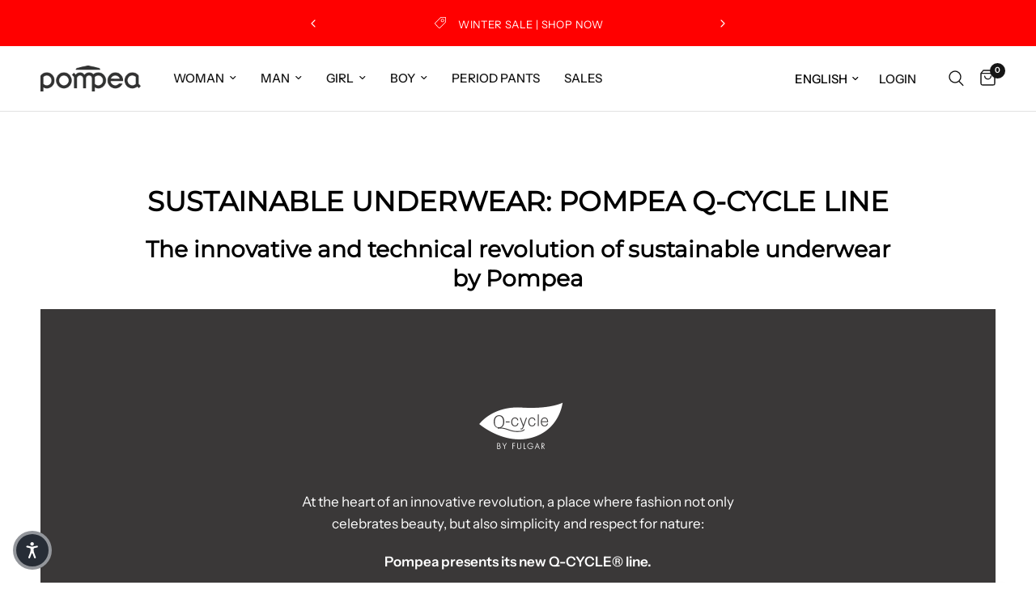

--- FILE ---
content_type: text/html; charset=utf-8
request_url: https://www.pompea.com/en/blogs/mp-series/intimo-sostenibile-linea-q-cycle-di-pompea
body_size: 78207
content:
<!doctype html><html class="no-js" lang="en" dir="ltr">
  <head>
    <meta charset="utf-8">
    <meta http-equiv="X-UA-Compatible" content="IE=edge,chrome=1">
    <meta name="viewport" content="width=device-width, initial-scale=1, maximum-scale=5, viewport-fit=cover">
    <meta name="theme-color" content="#ffffff">
    <link rel="canonical" href="https://www.pompea.com/en/blogs/mp-series/intimo-sostenibile-linea-q-cycle-di-pompea">
    <link rel="preconnect" href="https://cdn.shopify.com" crossorigin>
    
    <link rel="preload" as="style" href="//www.pompea.com/cdn/shop/t/94/assets/app.css?v=50346295578605830611769413419">



<link href="//www.pompea.com/cdn/shop/t/94/assets/animations.min.js?v=125778792411641688251751619108" as="script" rel="preload">

<link href="//www.pompea.com/cdn/shop/t/94/assets/header.js?v=53973329853117484881751619109" as="script" rel="preload">
<link href="//www.pompea.com/cdn/shop/t/94/assets/vendor.min.js?v=57769212839167613861751619109" as="script" rel="preload">
<link href="//www.pompea.com/cdn/shop/t/94/assets/app.js?v=39648928339787647271751619108" as="script" rel="preload">
<link href="//www.pompea.com/cdn/shop/t/94/assets/slideshow.js?v=152163310877988040191751619109" as="script" rel="preload">

<script>
window.lazySizesConfig = window.lazySizesConfig || {};
window.lazySizesConfig.expand = 250;
window.lazySizesConfig.loadMode = 1;
window.lazySizesConfig.loadHidden = false;
</script>

    
    <link rel="icon" type="image/png" href="//www.pompea.com/cdn/shop/files/LOGO_MP.png?crop=center&height=32&v=1631099573&width=32">
  
    <title>
      Sustainable underwear: Q-CYCLE collection by Pompea
      
      
      
    </title>
  
    
      <meta name="description" content="Pompea presents its new sustainable underwear line Q-CYCLE, made with 100% recycled yarn, without sacrificing comfort and quality. Find out more!">
    
<link rel="preconnect" href="https://fonts.shopifycdn.com" crossorigin>

<meta property="og:site_name" content="Pompea">
<meta property="og:url" content="https://www.pompea.com/en/blogs/mp-series/intimo-sostenibile-linea-q-cycle-di-pompea">
<meta property="og:title" content="Sustainable underwear: Q-CYCLE collection by Pompea">
<meta property="og:type" content="article">
<meta property="og:description" content="Pompea presents its new sustainable underwear line Q-CYCLE, made with 100% recycled yarn, without sacrificing comfort and quality. Find out more!"><meta property="og:image" content="http://www.pompea.com/cdn/shop/articles/1500x1500-blog-intimo-qcycle-pompea_17ae2c28-90d8-41bd-8499-007b5c09e979.jpg?v=1750253621">
  <meta property="og:image:secure_url" content="https://www.pompea.com/cdn/shop/articles/1500x1500-blog-intimo-qcycle-pompea_17ae2c28-90d8-41bd-8499-007b5c09e979.jpg?v=1750253621">
  <meta property="og:image:width" content="1500">
  <meta property="og:image:height" content="1500"><meta name="twitter:card" content="summary_large_image">
<meta name="twitter:title" content="Sustainable underwear: Q-CYCLE collection by Pompea">
<meta name="twitter:description" content="Pompea presents its new sustainable underwear line Q-CYCLE, made with 100% recycled yarn, without sacrificing comfort and quality. Find out more!">

    <link href="//www.pompea.com/cdn/shop/t/94/assets/app.css?v=50346295578605830611769413419" rel="stylesheet" type="text/css" media="all" />
    <style data-shopify>
	@font-face {
  font-family: "Instrument Sans";
  font-weight: 400;
  font-style: normal;
  font-display: swap;
  src: url("//www.pompea.com/cdn/fonts/instrument_sans/instrumentsans_n4.db86542ae5e1596dbdb28c279ae6c2086c4c5bfa.woff2") format("woff2"),
       url("//www.pompea.com/cdn/fonts/instrument_sans/instrumentsans_n4.510f1b081e58d08c30978f465518799851ef6d8b.woff") format("woff");
}

@font-face {
  font-family: "Instrument Sans";
  font-weight: 500;
  font-style: normal;
  font-display: swap;
  src: url("//www.pompea.com/cdn/fonts/instrument_sans/instrumentsans_n5.1ce463e1cc056566f977610764d93d4704464858.woff2") format("woff2"),
       url("//www.pompea.com/cdn/fonts/instrument_sans/instrumentsans_n5.9079eb7bba230c9d8d8d3a7d101aa9d9f40b6d14.woff") format("woff");
}

@font-face {
  font-family: "Instrument Sans";
  font-weight: 600;
  font-style: normal;
  font-display: swap;
  src: url("//www.pompea.com/cdn/fonts/instrument_sans/instrumentsans_n6.27dc66245013a6f7f317d383a3cc9a0c347fb42d.woff2") format("woff2"),
       url("//www.pompea.com/cdn/fonts/instrument_sans/instrumentsans_n6.1a71efbeeb140ec495af80aad612ad55e19e6d0e.woff") format("woff");
}

@font-face {
  font-family: "Instrument Sans";
  font-weight: 400;
  font-style: italic;
  font-display: swap;
  src: url("//www.pompea.com/cdn/fonts/instrument_sans/instrumentsans_i4.028d3c3cd8d085648c808ceb20cd2fd1eb3560e5.woff2") format("woff2"),
       url("//www.pompea.com/cdn/fonts/instrument_sans/instrumentsans_i4.7e90d82df8dee29a99237cd19cc529d2206706a2.woff") format("woff");
}

@font-face {
  font-family: "Instrument Sans";
  font-weight: 600;
  font-style: italic;
  font-display: swap;
  src: url("//www.pompea.com/cdn/fonts/instrument_sans/instrumentsans_i6.ba8063f6adfa1e7ffe690cc5efa600a1e0a8ec32.woff2") format("woff2"),
       url("//www.pompea.com/cdn/fonts/instrument_sans/instrumentsans_i6.a5bb29b76a0bb820ddaa9417675a5d0bafaa8c1f.woff") format("woff");
}


		@font-face {
  font-family: Montserrat;
  font-weight: 400;
  font-style: normal;
  font-display: swap;
  src: url("//www.pompea.com/cdn/fonts/montserrat/montserrat_n4.81949fa0ac9fd2021e16436151e8eaa539321637.woff2") format("woff2"),
       url("//www.pompea.com/cdn/fonts/montserrat/montserrat_n4.a6c632ca7b62da89c3594789ba828388aac693fe.woff") format("woff");
}

@font-face {
  font-family: Montserrat;
  font-weight: 400;
  font-style: normal;
  font-display: swap;
  src: url("//www.pompea.com/cdn/fonts/montserrat/montserrat_n4.81949fa0ac9fd2021e16436151e8eaa539321637.woff2") format("woff2"),
       url("//www.pompea.com/cdn/fonts/montserrat/montserrat_n4.a6c632ca7b62da89c3594789ba828388aac693fe.woff") format("woff");
}

h1,h2,h3,h4,h5,h6,
	.h1,.h2,.h3,.h4,.h5,.h6,
	.logolink.text-logo,
	.heading-font,
	.h1-xlarge,
	.h1-large,
	.customer-addresses .my-address .address-index {
		font-style: normal;
		font-weight: 400;
		font-family: Montserrat, sans-serif;
	}
	body,
	.body-font,
	.thb-product-detail .product-title {
		font-style: normal;
		font-weight: 400;
		font-family: "Instrument Sans", sans-serif;
	}
	:root {
		--mobile-swipe-width: calc(90vw - 30px);
		--font-body-scale: 1.0;
		--font-body-line-height-scale: 1.0;
		--font-body-letter-spacing: 0.0em;
		--font-body-medium-weight: 500;
    --font-body-bold-weight: 600;
		--font-announcement-scale: 1.0;
		--font-heading-scale: 1.0;
		--font-heading-line-height-scale: 1.0;
		--font-heading-letter-spacing: 0.0em;
		--font-navigation-scale: 1.0;
		--navigation-item-spacing: 15px;
		--font-product-title-scale: 1.0;
		--font-product-title-line-height-scale: 1.0;
		--button-letter-spacing: 0.02em;
		--button-font-scale: 1.0;

		--bg-body: #ffffff;
		--bg-body-rgb: 255,255,255;
		--bg-body-darken: #f7f7f7;
		--payment-terms-background-color: #ffffff;
		--color-body: #000000;
		--color-body-rgb: 0,0,0;
		--color-accent: #151515;
		--color-accent-rgb: 21,21,21;
		--color-border: #E2E2E2;
		--color-form-border: #dedede;
		--color-overlay-rgb: 0,0,0;

		--shopify-accelerated-checkout-button-block-size: 48px;
		--shopify-accelerated-checkout-inline-alignment: center;
		--shopify-accelerated-checkout-skeleton-animation-duration: 0.25s;

		--color-announcement-bar-text: #ffffff;
		--color-announcement-bar-bg: #ff0000;

		--color-header-bg: #ffffff;
		--color-header-bg-rgb: 255,255,255;
		--color-header-text: #000000;
		--color-header-text-rgb: 0,0,0;
		--color-header-links: #151515;
		--color-header-links-rgb: 21,21,21;
		--color-header-links-hover: #151515;
		--color-header-icons: #151515;
		--color-header-border: #E2E2E2;

		--solid-button-background: #151515;
		--solid-button-label: #ffffff;
		--outline-button-label: #151515;
		--button-border-radius: 0px;
		--shopify-accelerated-checkout-button-border-radius: 0px;

		--color-price: #151515;
		--color-price-discounted: #000000;
		--color-star: #FD9A52;
		--color-dots: #151515;

		--color-inventory-instock: #279A4B;
		--color-inventory-lowstock: #FB9E5B;

		--section-spacing-mobile: 50px;
		--section-spacing-desktop: 90px;

		--color-badge-text: #ffffff;
		--color-badge-sold-out: #939393;
		--color-badge-sale: #151515;
		
		--color-badge-preorder: #666666;
		--badge-corner-radius: 12px;

		--color-footer-text: #FFFFFF;
		--color-footer-text-rgb: 255,255,255;
		--color-footer-link: #FFFFFF;
		--color-footer-link-hover: #FFFFFF;
		--color-footer-border: #444444;
		--color-footer-border-rgb: 68,68,68;
		--color-footer-bg: #151515;
	}



</style>

  
    <script>
      window.theme = window.theme || {};
      theme = {
        settings: {
          money_with_currency_format:"€{{amount_with_comma_separator}}",
          cart_drawer:true,
          product_id: false,
        },
        routes: {
          root_url: '/en',
          cart_url: '/en/cart',
          cart_add_url: '/en/cart/add',
          search_url: '/en/search',
          cart_change_url: '/en/cart/change',
          cart_update_url: '/en/cart/update',
          cart_clear_url: '/en/cart/clear',
          predictive_search_url: '/en/search/suggest',
        },
        variantStrings: {
          addToCart: `Add to cart`,
          soldOut: `Sold out`,
          unavailable: `Unavailable`,
          preOrder: `Pre-order`,
        },
        strings: {
          requiresTerms: `You must agree with the terms and conditions of sales to check out`,
          shippingEstimatorNoResults: `Sorry, we do not ship to your address.`,
          shippingEstimatorOneResult: `There is one shipping rate for your address:`,
          shippingEstimatorMultipleResults: `There are several shipping rates for your address:`,
          shippingEstimatorError: `One or more error occurred while retrieving shipping rates:`
        }
      };
    </script>
    
    <script>window.performance && window.performance.mark && window.performance.mark('shopify.content_for_header.start');</script><meta name="google-site-verification" content="lPZ6TPZlURxlau_8NOukqaqFQkVUixdlAUZSBfW6Xr4">
<meta id="shopify-digital-wallet" name="shopify-digital-wallet" content="/53127446683/digital_wallets/dialog">
<meta name="shopify-checkout-api-token" content="7789573ef58487d357f982841cbeb0be">
<meta id="in-context-paypal-metadata" data-shop-id="53127446683" data-venmo-supported="false" data-environment="production" data-locale="en_US" data-paypal-v4="true" data-currency="EUR">
<link rel="alternate" type="application/atom+xml" title="Feed" href="/en/blogs/mp-series.atom" />
<link rel="alternate" hreflang="x-default" href="https://www.pompea.com/blogs/mp-series/intimo-sostenibile-linea-q-cycle-di-pompea">
<link rel="alternate" hreflang="it" href="https://www.pompea.com/blogs/mp-series/intimo-sostenibile-linea-q-cycle-di-pompea">
<link rel="alternate" hreflang="en" href="https://www.pompea.com/en/blogs/mp-series/intimo-sostenibile-linea-q-cycle-di-pompea">
<link rel="alternate" hreflang="fr" href="https://www.pompea.com/fr/blogs/mp-series/intimo-sostenibile-linea-q-cycle-di-pompea">
<link rel="alternate" hreflang="de" href="https://www.pompea.com/de/blogs/mp-series/intimo-sostenibile-linea-q-cycle-di-pompea">
<link rel="alternate" hreflang="es" href="https://www.pompea.com/es/blogs/mp-series/intimo-sostenibile-linea-q-cycle-di-pompea">
<script async="async" src="/checkouts/internal/preloads.js?locale=en-IT"></script>
<link rel="preconnect" href="https://shop.app" crossorigin="anonymous">
<script async="async" src="https://shop.app/checkouts/internal/preloads.js?locale=en-IT&shop_id=53127446683" crossorigin="anonymous"></script>
<script id="apple-pay-shop-capabilities" type="application/json">{"shopId":53127446683,"countryCode":"IT","currencyCode":"EUR","merchantCapabilities":["supports3DS"],"merchantId":"gid:\/\/shopify\/Shop\/53127446683","merchantName":"Pompea","requiredBillingContactFields":["postalAddress","email","phone"],"requiredShippingContactFields":["postalAddress","email","phone"],"shippingType":"shipping","supportedNetworks":["visa","maestro","masterCard","amex"],"total":{"type":"pending","label":"Pompea","amount":"1.00"},"shopifyPaymentsEnabled":true,"supportsSubscriptions":true}</script>
<script id="shopify-features" type="application/json">{"accessToken":"7789573ef58487d357f982841cbeb0be","betas":["rich-media-storefront-analytics"],"domain":"www.pompea.com","predictiveSearch":true,"shopId":53127446683,"locale":"en"}</script>
<script>var Shopify = Shopify || {};
Shopify.shop = "pompea-it.myshopify.com";
Shopify.locale = "en";
Shopify.currency = {"active":"EUR","rate":"1.0"};
Shopify.country = "IT";
Shopify.theme = {"name":"New Version | POMPEA x REFORMATION","id":182307914060,"schema_name":"Reformation","schema_version":"9.0.0","theme_store_id":1762,"role":"main"};
Shopify.theme.handle = "null";
Shopify.theme.style = {"id":null,"handle":null};
Shopify.cdnHost = "www.pompea.com/cdn";
Shopify.routes = Shopify.routes || {};
Shopify.routes.root = "/en/";</script>
<script type="module">!function(o){(o.Shopify=o.Shopify||{}).modules=!0}(window);</script>
<script>!function(o){function n(){var o=[];function n(){o.push(Array.prototype.slice.apply(arguments))}return n.q=o,n}var t=o.Shopify=o.Shopify||{};t.loadFeatures=n(),t.autoloadFeatures=n()}(window);</script>
<script>
  window.ShopifyPay = window.ShopifyPay || {};
  window.ShopifyPay.apiHost = "shop.app\/pay";
  window.ShopifyPay.redirectState = null;
</script>
<script id="shop-js-analytics" type="application/json">{"pageType":"article"}</script>
<script defer="defer" async type="module" src="//www.pompea.com/cdn/shopifycloud/shop-js/modules/v2/client.init-shop-cart-sync_BN7fPSNr.en.esm.js"></script>
<script defer="defer" async type="module" src="//www.pompea.com/cdn/shopifycloud/shop-js/modules/v2/chunk.common_Cbph3Kss.esm.js"></script>
<script defer="defer" async type="module" src="//www.pompea.com/cdn/shopifycloud/shop-js/modules/v2/chunk.modal_DKumMAJ1.esm.js"></script>
<script type="module">
  await import("//www.pompea.com/cdn/shopifycloud/shop-js/modules/v2/client.init-shop-cart-sync_BN7fPSNr.en.esm.js");
await import("//www.pompea.com/cdn/shopifycloud/shop-js/modules/v2/chunk.common_Cbph3Kss.esm.js");
await import("//www.pompea.com/cdn/shopifycloud/shop-js/modules/v2/chunk.modal_DKumMAJ1.esm.js");

  window.Shopify.SignInWithShop?.initShopCartSync?.({"fedCMEnabled":true,"windoidEnabled":true});

</script>
<script>
  window.Shopify = window.Shopify || {};
  if (!window.Shopify.featureAssets) window.Shopify.featureAssets = {};
  window.Shopify.featureAssets['shop-js'] = {"shop-cart-sync":["modules/v2/client.shop-cart-sync_CJVUk8Jm.en.esm.js","modules/v2/chunk.common_Cbph3Kss.esm.js","modules/v2/chunk.modal_DKumMAJ1.esm.js"],"init-fed-cm":["modules/v2/client.init-fed-cm_7Fvt41F4.en.esm.js","modules/v2/chunk.common_Cbph3Kss.esm.js","modules/v2/chunk.modal_DKumMAJ1.esm.js"],"init-shop-email-lookup-coordinator":["modules/v2/client.init-shop-email-lookup-coordinator_Cc088_bR.en.esm.js","modules/v2/chunk.common_Cbph3Kss.esm.js","modules/v2/chunk.modal_DKumMAJ1.esm.js"],"init-windoid":["modules/v2/client.init-windoid_hPopwJRj.en.esm.js","modules/v2/chunk.common_Cbph3Kss.esm.js","modules/v2/chunk.modal_DKumMAJ1.esm.js"],"shop-button":["modules/v2/client.shop-button_B0jaPSNF.en.esm.js","modules/v2/chunk.common_Cbph3Kss.esm.js","modules/v2/chunk.modal_DKumMAJ1.esm.js"],"shop-cash-offers":["modules/v2/client.shop-cash-offers_DPIskqss.en.esm.js","modules/v2/chunk.common_Cbph3Kss.esm.js","modules/v2/chunk.modal_DKumMAJ1.esm.js"],"shop-toast-manager":["modules/v2/client.shop-toast-manager_CK7RT69O.en.esm.js","modules/v2/chunk.common_Cbph3Kss.esm.js","modules/v2/chunk.modal_DKumMAJ1.esm.js"],"init-shop-cart-sync":["modules/v2/client.init-shop-cart-sync_BN7fPSNr.en.esm.js","modules/v2/chunk.common_Cbph3Kss.esm.js","modules/v2/chunk.modal_DKumMAJ1.esm.js"],"init-customer-accounts-sign-up":["modules/v2/client.init-customer-accounts-sign-up_CfPf4CXf.en.esm.js","modules/v2/client.shop-login-button_DeIztwXF.en.esm.js","modules/v2/chunk.common_Cbph3Kss.esm.js","modules/v2/chunk.modal_DKumMAJ1.esm.js"],"pay-button":["modules/v2/client.pay-button_CgIwFSYN.en.esm.js","modules/v2/chunk.common_Cbph3Kss.esm.js","modules/v2/chunk.modal_DKumMAJ1.esm.js"],"init-customer-accounts":["modules/v2/client.init-customer-accounts_DQ3x16JI.en.esm.js","modules/v2/client.shop-login-button_DeIztwXF.en.esm.js","modules/v2/chunk.common_Cbph3Kss.esm.js","modules/v2/chunk.modal_DKumMAJ1.esm.js"],"avatar":["modules/v2/client.avatar_BTnouDA3.en.esm.js"],"init-shop-for-new-customer-accounts":["modules/v2/client.init-shop-for-new-customer-accounts_CsZy_esa.en.esm.js","modules/v2/client.shop-login-button_DeIztwXF.en.esm.js","modules/v2/chunk.common_Cbph3Kss.esm.js","modules/v2/chunk.modal_DKumMAJ1.esm.js"],"shop-follow-button":["modules/v2/client.shop-follow-button_BRMJjgGd.en.esm.js","modules/v2/chunk.common_Cbph3Kss.esm.js","modules/v2/chunk.modal_DKumMAJ1.esm.js"],"checkout-modal":["modules/v2/client.checkout-modal_B9Drz_yf.en.esm.js","modules/v2/chunk.common_Cbph3Kss.esm.js","modules/v2/chunk.modal_DKumMAJ1.esm.js"],"shop-login-button":["modules/v2/client.shop-login-button_DeIztwXF.en.esm.js","modules/v2/chunk.common_Cbph3Kss.esm.js","modules/v2/chunk.modal_DKumMAJ1.esm.js"],"lead-capture":["modules/v2/client.lead-capture_DXYzFM3R.en.esm.js","modules/v2/chunk.common_Cbph3Kss.esm.js","modules/v2/chunk.modal_DKumMAJ1.esm.js"],"shop-login":["modules/v2/client.shop-login_CA5pJqmO.en.esm.js","modules/v2/chunk.common_Cbph3Kss.esm.js","modules/v2/chunk.modal_DKumMAJ1.esm.js"],"payment-terms":["modules/v2/client.payment-terms_BxzfvcZJ.en.esm.js","modules/v2/chunk.common_Cbph3Kss.esm.js","modules/v2/chunk.modal_DKumMAJ1.esm.js"]};
</script>
<script>(function() {
  var isLoaded = false;
  function asyncLoad() {
    if (isLoaded) return;
    isLoaded = true;
    var urls = ["https:\/\/app.kiwisizing.com\/web\/js\/dist\/kiwiSizing\/plugin\/SizingPlugin.prod.js?v=331\u0026shop=pompea-it.myshopify.com","\/\/backinstock.useamp.com\/widget\/44879_1767157047.js?category=bis\u0026v=6\u0026shop=pompea-it.myshopify.com"];
    for (var i = 0; i < urls.length; i++) {
      var s = document.createElement('script');
      s.type = 'text/javascript';
      s.async = true;
      s.src = urls[i];
      var x = document.getElementsByTagName('script')[0];
      x.parentNode.insertBefore(s, x);
    }
  };
  if(window.attachEvent) {
    window.attachEvent('onload', asyncLoad);
  } else {
    window.addEventListener('load', asyncLoad, false);
  }
})();</script>
<script id="__st">var __st={"a":53127446683,"offset":3600,"reqid":"8de1a442-0108-4291-aa81-522ac240a743-1770052680","pageurl":"www.pompea.com\/en\/blogs\/mp-series\/intimo-sostenibile-linea-q-cycle-di-pompea","s":"articles-608386253132","u":"a4071c7e9e46","p":"article","rtyp":"article","rid":608386253132};</script>
<script>window.ShopifyPaypalV4VisibilityTracking = true;</script>
<script id="captcha-bootstrap">!function(){'use strict';const t='contact',e='account',n='new_comment',o=[[t,t],['blogs',n],['comments',n],[t,'customer']],c=[[e,'customer_login'],[e,'guest_login'],[e,'recover_customer_password'],[e,'create_customer']],r=t=>t.map((([t,e])=>`form[action*='/${t}']:not([data-nocaptcha='true']) input[name='form_type'][value='${e}']`)).join(','),a=t=>()=>t?[...document.querySelectorAll(t)].map((t=>t.form)):[];function s(){const t=[...o],e=r(t);return a(e)}const i='password',u='form_key',d=['recaptcha-v3-token','g-recaptcha-response','h-captcha-response',i],f=()=>{try{return window.sessionStorage}catch{return}},m='__shopify_v',_=t=>t.elements[u];function p(t,e,n=!1){try{const o=window.sessionStorage,c=JSON.parse(o.getItem(e)),{data:r}=function(t){const{data:e,action:n}=t;return t[m]||n?{data:e,action:n}:{data:t,action:n}}(c);for(const[e,n]of Object.entries(r))t.elements[e]&&(t.elements[e].value=n);n&&o.removeItem(e)}catch(o){console.error('form repopulation failed',{error:o})}}const l='form_type',E='cptcha';function T(t){t.dataset[E]=!0}const w=window,h=w.document,L='Shopify',v='ce_forms',y='captcha';let A=!1;((t,e)=>{const n=(g='f06e6c50-85a8-45c8-87d0-21a2b65856fe',I='https://cdn.shopify.com/shopifycloud/storefront-forms-hcaptcha/ce_storefront_forms_captcha_hcaptcha.v1.5.2.iife.js',D={infoText:'Protected by hCaptcha',privacyText:'Privacy',termsText:'Terms'},(t,e,n)=>{const o=w[L][v],c=o.bindForm;if(c)return c(t,g,e,D).then(n);var r;o.q.push([[t,g,e,D],n]),r=I,A||(h.body.append(Object.assign(h.createElement('script'),{id:'captcha-provider',async:!0,src:r})),A=!0)});var g,I,D;w[L]=w[L]||{},w[L][v]=w[L][v]||{},w[L][v].q=[],w[L][y]=w[L][y]||{},w[L][y].protect=function(t,e){n(t,void 0,e),T(t)},Object.freeze(w[L][y]),function(t,e,n,w,h,L){const[v,y,A,g]=function(t,e,n){const i=e?o:[],u=t?c:[],d=[...i,...u],f=r(d),m=r(i),_=r(d.filter((([t,e])=>n.includes(e))));return[a(f),a(m),a(_),s()]}(w,h,L),I=t=>{const e=t.target;return e instanceof HTMLFormElement?e:e&&e.form},D=t=>v().includes(t);t.addEventListener('submit',(t=>{const e=I(t);if(!e)return;const n=D(e)&&!e.dataset.hcaptchaBound&&!e.dataset.recaptchaBound,o=_(e),c=g().includes(e)&&(!o||!o.value);(n||c)&&t.preventDefault(),c&&!n&&(function(t){try{if(!f())return;!function(t){const e=f();if(!e)return;const n=_(t);if(!n)return;const o=n.value;o&&e.removeItem(o)}(t);const e=Array.from(Array(32),(()=>Math.random().toString(36)[2])).join('');!function(t,e){_(t)||t.append(Object.assign(document.createElement('input'),{type:'hidden',name:u})),t.elements[u].value=e}(t,e),function(t,e){const n=f();if(!n)return;const o=[...t.querySelectorAll(`input[type='${i}']`)].map((({name:t})=>t)),c=[...d,...o],r={};for(const[a,s]of new FormData(t).entries())c.includes(a)||(r[a]=s);n.setItem(e,JSON.stringify({[m]:1,action:t.action,data:r}))}(t,e)}catch(e){console.error('failed to persist form',e)}}(e),e.submit())}));const S=(t,e)=>{t&&!t.dataset[E]&&(n(t,e.some((e=>e===t))),T(t))};for(const o of['focusin','change'])t.addEventListener(o,(t=>{const e=I(t);D(e)&&S(e,y())}));const B=e.get('form_key'),M=e.get(l),P=B&&M;t.addEventListener('DOMContentLoaded',(()=>{const t=y();if(P)for(const e of t)e.elements[l].value===M&&p(e,B);[...new Set([...A(),...v().filter((t=>'true'===t.dataset.shopifyCaptcha))])].forEach((e=>S(e,t)))}))}(h,new URLSearchParams(w.location.search),n,t,e,['guest_login'])})(!0,!0)}();</script>
<script integrity="sha256-4kQ18oKyAcykRKYeNunJcIwy7WH5gtpwJnB7kiuLZ1E=" data-source-attribution="shopify.loadfeatures" defer="defer" src="//www.pompea.com/cdn/shopifycloud/storefront/assets/storefront/load_feature-a0a9edcb.js" crossorigin="anonymous"></script>
<script crossorigin="anonymous" defer="defer" src="//www.pompea.com/cdn/shopifycloud/storefront/assets/shopify_pay/storefront-65b4c6d7.js?v=20250812"></script>
<script data-source-attribution="shopify.dynamic_checkout.dynamic.init">var Shopify=Shopify||{};Shopify.PaymentButton=Shopify.PaymentButton||{isStorefrontPortableWallets:!0,init:function(){window.Shopify.PaymentButton.init=function(){};var t=document.createElement("script");t.src="https://www.pompea.com/cdn/shopifycloud/portable-wallets/latest/portable-wallets.en.js",t.type="module",document.head.appendChild(t)}};
</script>
<script data-source-attribution="shopify.dynamic_checkout.buyer_consent">
  function portableWalletsHideBuyerConsent(e){var t=document.getElementById("shopify-buyer-consent"),n=document.getElementById("shopify-subscription-policy-button");t&&n&&(t.classList.add("hidden"),t.setAttribute("aria-hidden","true"),n.removeEventListener("click",e))}function portableWalletsShowBuyerConsent(e){var t=document.getElementById("shopify-buyer-consent"),n=document.getElementById("shopify-subscription-policy-button");t&&n&&(t.classList.remove("hidden"),t.removeAttribute("aria-hidden"),n.addEventListener("click",e))}window.Shopify?.PaymentButton&&(window.Shopify.PaymentButton.hideBuyerConsent=portableWalletsHideBuyerConsent,window.Shopify.PaymentButton.showBuyerConsent=portableWalletsShowBuyerConsent);
</script>
<script data-source-attribution="shopify.dynamic_checkout.cart.bootstrap">document.addEventListener("DOMContentLoaded",(function(){function t(){return document.querySelector("shopify-accelerated-checkout-cart, shopify-accelerated-checkout")}if(t())Shopify.PaymentButton.init();else{new MutationObserver((function(e,n){t()&&(Shopify.PaymentButton.init(),n.disconnect())})).observe(document.body,{childList:!0,subtree:!0})}}));
</script>
<link id="shopify-accelerated-checkout-styles" rel="stylesheet" media="screen" href="https://www.pompea.com/cdn/shopifycloud/portable-wallets/latest/accelerated-checkout-backwards-compat.css" crossorigin="anonymous">
<style id="shopify-accelerated-checkout-cart">
        #shopify-buyer-consent {
  margin-top: 1em;
  display: inline-block;
  width: 100%;
}

#shopify-buyer-consent.hidden {
  display: none;
}

#shopify-subscription-policy-button {
  background: none;
  border: none;
  padding: 0;
  text-decoration: underline;
  font-size: inherit;
  cursor: pointer;
}

#shopify-subscription-policy-button::before {
  box-shadow: none;
}

      </style>

<script>window.performance && window.performance.mark && window.performance.mark('shopify.content_for_header.end');</script> <!-- Header hook for plugins -->
  
    <script>document.documentElement.className = document.documentElement.className.replace('no-js', 'js');</script>
    
  
    
  
    
    
<script type="text/javascript">
  var _iub = _iub || [];
  _iub.csConfiguration = {
    "askConsentAtCookiePolicyUpdate":true,
    "countryDetection":true,
    "enableLgpd":true,
    "enableUspr":true,
    "lgpdAppliesGlobally":false,
    "perPurposeConsent":true,
    "siteId":3230156,
    "usprPurposes":"s,sh,adv",
    "whitelabel":false,
    "cookiePolicyId":99167095,
    "lang":"en-GB",
    "cookiePolicyUrl":"https://www.pompea.com/en/pages/cookie-policy",
    "privacyPolicyUrl":"https://www.pompea.com/en/pages/privacy-policy",
    "privacyPolicyNoticeAtCollectionUrl":"https://www.pompea.com/en/pages/privacy-policy",
    "banner":{
      "acceptButtonDisplay":true,
      "closeButtonRejects":true,
      "customizeButtonDisplay":true,
      "explicitWithdrawal":true,
      "fontSizeBody":"12px",
      "fontSizeCloseButton":"18px",
      "listPurposes":true,
      "position":"bottom",
      "rejectButtonDisplay":true,
      "showPurposesToggles":true
    }
  };
  
  var onPreferenceExpressedOrNotNeededCallback = function(prefs) {
    var isPrefEmpty = !prefs || Object.keys(prefs).length === 0;
    var consent = isPrefEmpty ? _iub.cs.api.getPreferences() : prefs;
    var shopifyPurposes = {
      "analytics": [4, 's'],
      "marketing": [5, 'adv'],
      "preferences": [2, 3],
      "sale_of_data": ['s', 'sh'],
    }
    var expressedConsent = {};
    Object.keys(shopifyPurposes).forEach(function(purposeItem) {
      var purposeExpressed = null
      shopifyPurposes[purposeItem].forEach(item => {
        if (consent.purposes && typeof consent.purposes[item] === 'boolean') {
          purposeExpressed = consent.purposes[item];
        }
        if (consent.uspr && typeof consent.uspr[item] === 'boolean' && purposeExpressed !== false) {
          purposeExpressed = consent.uspr[item];
        }
      })
        
      if (typeof purposeExpressed === 'boolean') {
        expressedConsent[purposeItem] = purposeExpressed;
      }
    })
    window.Shopify.customerPrivacy.setTrackingConsent(expressedConsent, function() {});
  }
  if (typeof _iub.csConfiguration.callback === 'object') {
    _iub.csConfiguration.callback.onPreferenceExpressedOrNotNeeded = onPreferenceExpressedOrNotNeededCallback;
  } else {
    _iub.csConfiguration.callback = {
      onPreferenceExpressedOrNotNeeded: onPreferenceExpressedOrNotNeededCallback
    };
  }
</script>
<script type="text/javascript" src="//cs.iubenda.com/sync/3230156.js" async></script>
<script type="text/javascript" src="//cdn.iubenda.com/cs/gpp/stub.js" async></script>
<script type="text/javascript" src="//cdn.iubenda.com/cs/iubenda_cs.js" charset="UTF-8" async></script>
<script type="text/javascript">
  window.Shopify.loadFeatures(
    [
      {
        name: 'consent-tracking-api',
        version: '0.1',
      },
    ],
    function(error) {
      if (error) {
        throw error;
      }
    }
  );
</script>
  
    
    <script>
      document.addEventListener('DOMContentLoaded', function () {
        var wishlistButton = document.getElementById('wishlist-button');
        var contactButton = document.getElementById('contact-button');
        
        if (wishlistButton) {
          wishlistButton.addEventListener('click', function () {
            gtag('event', 'wishlist_click', {});
            console.log('evento inviato');
          });
        }
      
        if (contactButton) {
          contactButton.addEventListener('click', function () {
            gtag('event', 'contact_click', {});
          });
        }
      });
    </script>
  
    
    <script type="text/javascript">
      (function(c,l,a,r,i,t,y){
          c[a]=c[a]||function(){(c[a].q=c[a].q||[]).push(arguments)};
          t=l.createElement(r);t.async=1;t.src="https://www.clarity.ms/tag/"+i;
          y=l.getElementsByTagName(r)[0];y.parentNode.insertBefore(t,y);
      })(window, document, "clarity", "script", "hqdwmjplwa");
    </script>
  
    
    <script type="text/javascript" src="//widget.trustpilot.com/bootstrap/v5/tp.widget.bootstrap.min.js" async></script>

    
    


<script type="application/ld+json">
{
  "@context": "https://schema.org",
  "@type": "WebSite",
  "name": "Pompea",
  "url": "https://www.pompea.com",
  "potentialAction": {
    "@type": "SearchAction",
    "target": "https://www.pompea.com/search?q={search_term_string}",
    "query-input": "required name=search_term_string"
  }
}
</script>



  <script type="application/ld+json">
  {
    "@context": "https://schema.org",
    "@type": "BreadcrumbList",
    "itemListElement": [
      {
        "@type": "ListItem",
        "position": 1,
        "name": "Home",
        "item": "https://www.pompea.com"
      }
      
      
  
      
  
      
        ,{
          "@type": "ListItem",
          "position": 2,
          "name": "MP Series",
          "item": "https://www.pompea.com/en/blogs/mp-series"
        }
        ,{
          "@type": "ListItem",
          "position": 3,
          "name": "Sustainable underwear: Q-CYCLE collection by Pompea",
          "item": "https://www.pompea.com/en/blogs/mp-series/intimo-sostenibile-linea-q-cycle-di-pompea"
        }
      
  
      
  
      
  
      
  
      
    ]
  }
  </script>







  <script type="application/ld+json">
  {
    "@context": "https://schema.org",
    "@type": "BlogPosting",
    "headline": "Sustainable underwear: Q-CYCLE collection by Pompea",
    "mainEntityOfPage": {
      "@type": "WebPage",
      "@id": "https://www.pompea.com/en/blogs/mp-series/intimo-sostenibile-linea-q-cycle-di-pompea"
    },
    "description": "",
    "datePublished": "2023-06-29",
    "dateModified": "2025-06-18",
    "author": {
      "@type": "Person",
      "name": "Web Pompea"
    },
    "publisher": {
      "@type": "Organization",
      "name": "Pompea",
      "logo": {
        "@type": "ImageObject",
        "url": "//www.pompea.com/cdn/shopifycloud/storefront/assets/no-image-2048-a2addb12.gif",
        "width": 600,
        "height": 60
      }
    },
    "image": {
      "@type": "ImageObject",
      "url": "//www.pompea.com/cdn/shop/articles/1500x1500-blog-intimo-qcycle-pompea_17ae2c28-90d8-41bd-8499-007b5c09e979.jpg?v=1750253621",
      "width": 800,
      "height": 600
    },
    "url": "https://www.pompea.com/en/blogs/mp-series/intimo-sostenibile-linea-q-cycle-di-pompea"
  }
  </script>











    
     <script>
      // Installation script generated by Spotify Ads Manager
      (function(w, d){
        var id='spdt-capture', n='script';
        if (!d.getElementById(id)) {
          w.spdt =
            w.spdt ||
            function() {
              (w.spdt.q = w.spdt.q || []).push(arguments);
            };
          var e = d.createElement(n); e.id = id; e.async=1;
          e.src = 'https://pixel.byspotify.com/ping.min.js';
          var s = d.getElementsByTagName(n)[0];
          s.parentNode.insertBefore(e, s);
        }
        w.spdt('conf', { key: '1ff64dbfa88d4423ab261db4889b0566' });
        w.spdt('view');
      })(window, document);
    </script>

    
    <script
      src="https://www.paypal.com/sdk/js?client-id=AROQx0Hzu_OhaaAR_U_fL5hqFSzELlZbXSm2QNRkOvYsHLuCIpHfPqIBP3Nvb-rlLOklRJALbtQO6sFw&components=messages,buttons"
      data-namespace="PayPalSDK">
    </script>
  <!-- BEGIN app block: shopify://apps/oxi-social-login/blocks/social-login-embed/24ad60bc-8f09-42fa-807e-e5eda0fdae17 -->


<script>
    
        var vt = '1756366333';
    
        var oxi_data_scheme = 'light';
        if (document.querySelector('html').hasAttribute('data-scheme')) {
            oxi_data_scheme = document.querySelector('html').getAttribute('data-scheme');
        }
    function wfete(selector) {
    return new Promise(resolve => {
    if (document.querySelector(selector)) {
      return resolve(document.querySelector(selector));
    }

    const observer = new MutationObserver(() => {
      if (document.querySelector(selector)) {
        resolve(document.querySelector(selector));
        observer.disconnect();
      }
    });

    observer.observe(document.body, {
      subtree: true,
      childList: true,
    });
    });
  }
  async function oxi_init() {
    const data = await getOConfig();
  }
  function getOConfig() {
    var script = document.createElement('script');
    script.src = '//social-login.oxiapps.com/init.json?shop=pompea-it.myshopify.com&vt='+vt+'&callback=jQuery111004090950169811405_1543664809199';
    script.setAttribute('rel','nofollow');
    document.head.appendChild(script);
  }
  function jQuery111004090950169811405_1543664809199(p) {
        var shop_locale = "";
        if (typeof Shopify !== 'undefined' && typeof Shopify.locale !== 'undefined') {
            shop_locale = "&locale="+Shopify.locale;
    }
    if (p.m == "1") {
      if (typeof oxi_initialized === 'undefined') {
        var oxi_initialized = true;
        //vt = parseInt(p.v);
        vt = parseInt(vt);

                var elem = document.createElement("link");
                elem.setAttribute("type", "text/css");
                elem.setAttribute("rel", "stylesheet");
                elem.setAttribute("href", "https://cdn.shopify.com/extensions/019a9bbf-e6d9-7768-bf83-c108720b519c/embedded-social-login-54/assets/remodal.css");
                document.getElementsByTagName("head")[0].appendChild(elem);


        var newScript = document.createElement('script');
        newScript.type = 'text/javascript';
        newScript.src = 'https://cdn.shopify.com/extensions/019a9bbf-e6d9-7768-bf83-c108720b519c/embedded-social-login-54/assets/osl.min.js';
        document.getElementsByTagName('head')[0].appendChild(newScript);
      }
    } else {
      const intervalID = setInterval(() => {
        if (document.querySelector('body')) {
            clearInterval(intervalID);

            opa = ['form[action*="account/login"]', 'form[action$="account"]'];
            opa.forEach(e => {
                wfete(e).then(element => {
                    if (typeof oxi_initialized === 'undefined') {
                        var oxi_initialized = true;
                        console.log("Oxi Social Login Initialized");
                        if (p.i == 'y') {
                            var list = document.querySelectorAll(e);
                            var oxi_list_length = 0;
                            if (list.length > 0) {
                                //oxi_list_length = 3;
                                oxi_list_length = list.length;
                            }
                            for(var osli1 = 0; osli1 < oxi_list_length; osli1++) {
                                if (list[osli1].querySelector('[value="guest_login"]')) {
                                } else {
                                if ( list[osli1].querySelectorAll('.oxi-social-login').length <= 0 && list[osli1].querySelectorAll('.oxi_social_wrapper').length <= 0 ) {
                                    var osl_checkout_url = '';
                                    if (list[osli1].querySelector('[name="checkout_url"]') !== null) {
                                        osl_checkout_url = '&osl_checkout_url='+list[osli1].querySelector('[name="checkout_url"]').value;
                                    }
                                    osl_checkout_url = osl_checkout_url.replace(/<[^>]*>/g, '').trim();
                                    list[osli1].insertAdjacentHTML(p.p, '<div class="oxi_social_wrapper" style="'+p.c+'"><iframe id="social_login_frame" class="social_login_frame" title="Social Login" src="https://social-login.oxiapps.com/widget?site='+p.s+'&vt='+vt+shop_locale+osl_checkout_url+'&scheme='+oxi_data_scheme+'" style="width:100%;max-width:100%;padding-top:0px;margin-bottom:5px;border:0px;height:'+p.h+'px;" scrolling=no></iframe></div>');
                                }
                                }
                            }
                        }
                    }
                });
            });

            wfete('#oxi-social-login').then(element => {
                document.getElementById('oxi-social-login').innerHTML="<iframe id='social_login_frame' class='social_login_frame' title='Social Login' src='https://social-login.oxiapps.com/widget?site="+p.s+"&vt="+vt+shop_locale+"&scheme="+oxi_data_scheme+"' style='width:100%;max-width:100%;padding-top:0px;margin-bottom:5px;border:0px;height:"+p.h+"px;' scrolling=no></iframe>";
            });
            wfete('.oxi-social-login').then(element => {
                var oxi_elms = document.querySelectorAll(".oxi-social-login");
                oxi_elms.forEach((oxi_elm) => {
                            oxi_elm.innerHTML="<iframe id='social_login_frame' class='social_login_frame' title='Social Login' src='https://social-login.oxiapps.com/widget?site="+p.s+"&vt="+vt+shop_locale+"&scheme="+oxi_data_scheme+"' style='width:100%;max-width:100%;padding-top:0px;margin-bottom:5px;border:0px;height:"+p.h+"px;' scrolling=no></iframe>";
                });
            });
        }
      }, 100);
    }

    var o_resized = false;
    var oxi_response = function(event) {
      if (event.origin+'/'=="https://social-login.oxiapps.com/") {
                if (event.data.action == "loaded") {
                    event.source.postMessage({
                        action:'getParentUrl',parentUrl: window.location.href+''
                    },"*");
                }

        var message = event.data+'';
        var key = message.split(':')[0];
        var value = message.split(':')[1];
        if (key=="height") {
          var oxi_iframe = document.getElementById('social_login_frame');
          if (oxi_iframe && !o_resized) {
            o_resized = true;
            oxi_iframe.style.height = value + "px";
          }
        }
      }
    };
    if (window.addEventListener) {
      window.addEventListener('message', oxi_response, false);
    } else {
      window.attachEvent("onmessage", oxi_response);
    }
  }
  oxi_init();
</script>


<!-- END app block --><!-- BEGIN app block: shopify://apps/swishlist-simple-wishlist/blocks/wishlist_settings/bfcb80f2-f00d-42ae-909a-9f00c726327b --><style id="st-wishlist-custom-css">  </style><!-- BEGIN app snippet: wishlist_styles --><style> :root{ --st-add-icon-color: ; --st-added-icon-color: ; --st-loading-icon-color: ; --st-atc-button-border-radius: ; --st-atc-button-color: ; --st-atc-button-background-color: ; }  /* .st-wishlist-button, #st_wishlist_icons, .st-wishlist-details-button{ display: none; } */  #st_wishlist_icons { display: none; }  .st-wishlist-initialized .st-wishlist-button{ display: flex; }  .st-wishlist-loading-icon{ color: var(--st-loading-icon-color) }  .st-wishlist-button:not([data-type="details"]) .st-wishlist-icon{ color: var(--st-add-icon-color) }  .st-wishlist-button.st-is-added:not([data-type="details"]) .st-wishlist-icon{ color: var(--st-added-icon-color) }  .st-wishlist-button.st-is-loading:not([data-type="details"]) .st-wishlist-icon{ color: var(--st-loading-icon-color) }  .st-wishlist-initialized { .st-wishlist-details-button--header-icon, .st-wishlist-details-button { display: flex; } }  .st-initialized.st-wishlist-details-button--header-icon, .st-initialized.st-wishlist-details-button{ display: flex; }  .st-wishlist-details-button .st-wishlist-icon{ color: var(--icon-color); } </style>  <!-- END app snippet --><link rel="stylesheet" href="https://cdn.shopify.com/extensions/019c1edf-4f7d-75e0-b6d9-ab52a8dc7c59/swishlist-398/assets/st_wl_styles.min.css" media="print" onload="this.media='all'" > <noscript><link href="//cdn.shopify.com/extensions/019c1edf-4f7d-75e0-b6d9-ab52a8dc7c59/swishlist-398/assets/st_wl_styles.min.css" rel="stylesheet" type="text/css" media="all" /></noscript>               <template id="st_wishlist_template">  <!-- BEGIN app snippet: wishlist_drawer --> <div class="st-wishlist-details st-wishlist-details--drawer st-wishlist-details--right st-is-loading "> <div class="st-wishlist-details_overlay"><span></span></div>  <div class="st-wishlist-details_wrapper"> <div class="st-wishlist-details_header"> <div class="st-wishlist-details_title st-flex st-justify-between"> <div class="st-h3 h2">Wishlist</div> <button class="st-close-button" aria-label="Chiudi la Wishlist" title="Chiudi la Wishlist" > X </button> </div><div class="st-wishlist-details_shares"><!-- BEGIN app snippet: wishlist_shares --><ul class="st-wishlist-shares st-list-style-none st-flex st-gap-20 st-justify-center" data-list=""> <li class="st-wishlist-share-item st-wishlist-share-item--facebook"> <button class="st-share-button" data-type="facebook" aria-label="Condividi su Facebook" title="Condividi su Facebook" > <svg class="st-icon" width="24px" height="24px" viewBox="0 0 24 24" enable-background="new 0 0 24 24" > <g><path fill="currentColor" d="M18.768,7.465H14.5V5.56c0-0.896,0.594-1.105,1.012-1.105s2.988,0,2.988,0V0.513L14.171,0.5C10.244,0.5,9.5,3.438,9.5,5.32 v2.145h-3v4h3c0,5.212,0,12,0,12h5c0,0,0-6.85,0-12h3.851L18.768,7.465z"></path></g> </svg> </button> </li> <li class="st-wishlist-share-item st-wishlist-share-item--pinterest"> <button class="st-share-button" data-type="pinterest" aria-label="Pinna su Pinterest" title="Pinna su Pinterest" > <svg class="st-icon" width="24px" height="24px" viewBox="0 0 24 24" enable-background="new 0 0 24 24" > <path fill="currentColor" d="M12.137,0.5C5.86,0.5,2.695,5,2.695,8.752c0,2.272,0.8 ,4.295,2.705,5.047c0.303,0.124,0.574,0.004,0.661-0.33 c0.062-0.231,0.206-0.816,0.271-1.061c0.088-0.331,0.055-0.446-0.19-0.736c-0.532-0.626-0.872-1.439-0.872-2.59 c0-3.339,2.498-6.328,6.505-6.328c3.548,0,5.497,2.168,5.497,5.063c0,3.809-1.687,7.024-4.189,7.024 c-1.382,0-2.416-1.142-2.085-2.545c0.397-1.675,1.167-3.479,1.167-4.688c0-1.081-0.58-1.983-1.782-1.983 c-1.413,0-2.548,1.461-2.548,3.42c0,1.247,0.422,2.09,0.422,2.09s-1.445,6.126-1.699,7.199c-0.505,2.137-0.076,4.756-0.04,5.02 c0.021,0.157,0.224,0.195,0.314,0.078c0.13-0.171,1.813-2.25,2.385-4.325c0.162-0.589,0.929-3.632,0.929-3.632 c0.459,0.876,1.801,1.646,3.228,1.646c4.247,0,7.128-3.871,7.128-9.053C20.5,4.15,17.182,0.5,12.137,0.5z"></path> </svg> </button> </li> <li class="st-wishlist-share-item st-wishlist-share-item--twitter"> <button class="st-share-button" data-type="twitter" aria-label="Condividi su Twitter" title="Condividi su Twitter" > <svg class="st-icon" width="24px" height="24px" xmlns="http://www.w3.org/2000/svg" viewBox="0 0 512 512" > <!--!Font Awesome Free 6.7.2 by @fontawesome - https://fontawesome.com License - https://fontawesome.com/license/free Copyright 2025 Fonticons, Inc.--> <path fill="currentColor" d="M389.2 48h70.6L305.6 224.2 487 464H345L233.7 318.6 106.5 464H35.8L200.7 275.5 26.8 48H172.4L272.9 180.9 389.2 48zM364.4 421.8h39.1L151.1 88h-42L364.4 421.8z"/> </svg> </button> </li> <li class="st-wishlist-share-item st-wishlist-share-item--whatsapp"> <button class="st-share-button" data-type="whatsapp" aria-label="Condividi su WhatsApp" title="Condividi su WhatsApp" > <svg class="st-icon" xmlns="http://www.w3.org/2000/svg" viewBox="0 0 448 512"> <path fill="currentColor" d="M380.9 97.1C339 55.1 283.2 32 223.9 32c-122.4 0-222 99.6-222 222 0 39.1 10.2 77.3 29.6 111L0 480l117.7-30.9c32.4 17.7 68.9 27 106.1 27h.1c122.3 0 224.1-99.6 224.1-222 0-59.3-25.2-115-67.1-157zm-157 341.6c-33.2 0-65.7-8.9-94-25.7l-6.7-4-69.8 18.3L72 359.2l-4.4-7c-18.5-29.4-28.2-63.3-28.2-98.2 0-101.7 82.8-184.5 184.6-184.5 49.3 0 95.6 19.2 130.4 54.1 34.8 34.9 56.2 81.2 56.1 130.5 0 101.8-84.9 184.6-186.6 184.6zm101.2-138.2c-5.5-2.8-32.8-16.2-37.9-18-5.1-1.9-8.8-2.8-12.5 2.8-3.7 5.6-14.3 18-17.6 21.8-3.2 3.7-6.5 4.2-12 1.4-32.6-16.3-54-29.1-75.5-66-5.7-9.8 5.7-9.1 16.3-30.3 1.8-3.7 .9-6.9-.5-9.7-1.4-2.8-12.5-30.1-17.1-41.2-4.5-10.8-9.1-9.3-12.5-9.5-3.2-.2-6.9-.2-10.6-.2-3.7 0-9.7 1.4-14.8 6.9-5.1 5.6-19.4 19-19.4 46.3 0 27.3 19.9 53.7 22.6 57.4 2.8 3.7 39.1 59.7 94.8 83.8 35.2 15.2 49 16.5 66.6 13.9 10.7-1.6 32.8-13.4 37.4-26.4 4.6-13 4.6-24.1 3.2-26.4-1.3-2.5-5-3.9-10.5-6.6z"/> </svg> </button> </li> <li class="st-wishlist-share-item st-wishlist-share-item--email"> <button class="st-share-button" data-type="email" aria-label="Condividi via Email" title="Condividi via Email" > <svg class="st-icon" width="24px" height="24px" viewBox="0 0 24 24" enable-background="new 0 0 24 24" > <path fill="currentColor" d="M22,4H2C0.897,4,0,4.897,0,6v12c0,1.103,0.897,2,2,2h20c1.103,0,2-0.897,2-2V6C24,4.897,23.103,4,22,4z M7.248,14.434 l-3.5,2C3.67,16.479,3.584,16.5,3.5,16.5c-0.174,0-0.342-0.09-0.435-0.252c-0.137-0.239-0.054-0.545,0.186-0.682l3.5-2 c0.24-0.137,0.545-0.054,0.682,0.186C7.571,13.992,7.488,14.297,7.248,14.434z M12,14.5c-0.094,0-0.189-0.026-0.271-0.08l-8.5-5.5 C2.997,8.77,2.93,8.46,3.081,8.229c0.15-0.23,0.459-0.298,0.691-0.147L12,13.405l8.229-5.324c0.232-0.15,0.542-0.084,0.691,0.147 c0.15,0.232,0.083,0.542-0.148,0.691l-8.5,5.5C12.189,14.474,12.095,14.5,12,14.5z M20.934,16.248 C20.842,16.41,20.673,16.5,20.5,16.5c-0.084,0-0.169-0.021-0.248-0.065l-3.5-2c-0.24-0.137-0.323-0.442-0.186-0.682 s0.443-0.322,0.682-0.186l3.5,2C20.988,15.703,21.071,16.009,20.934,16.248z"></path> </svg> </button> </li> <li class="st-wishlist-share-item st-wishlist-share-item--copy_link"> <button class="st-share-button" data-type="copy_link" aria-label="Copia link" title="Copia link" > <svg class="st-icon" width="24" height="24" viewBox="0 0 512 512"> <path fill="currentColor" d="M459.654,233.373l-90.531,90.5c-49.969,50-131.031,50-181,0c-7.875-7.844-14.031-16.688-19.438-25.813 l42.063-42.063c2-2.016,4.469-3.172,6.828-4.531c2.906,9.938,7.984,19.344,15.797,27.156c24.953,24.969,65.563,24.938,90.5,0 l90.5-90.5c24.969-24.969,24.969-65.563,0-90.516c-24.938-24.953-65.531-24.953-90.5,0l-32.188,32.219 c-26.109-10.172-54.25-12.906-81.641-8.891l68.578-68.578c50-49.984,131.031-49.984,181.031,0 C509.623,102.342,509.623,183.389,459.654,233.373z M220.326,382.186l-32.203,32.219c-24.953,24.938-65.563,24.938-90.516,0 c-24.953-24.969-24.953-65.563,0-90.531l90.516-90.5c24.969-24.969,65.547-24.969,90.5,0c7.797,7.797,12.875,17.203,15.813,27.125 c2.375-1.375,4.813-2.5,6.813-4.5l42.063-42.047c-5.375-9.156-11.563-17.969-19.438-25.828c-49.969-49.984-131.031-49.984-181.016,0 l-90.5,90.5c-49.984,50-49.984,131.031,0,181.031c49.984,49.969,131.031,49.969,181.016,0l68.594-68.594 C274.561,395.092,246.42,392.342,220.326,382.186z"></path> </svg> <span>Copiato</span> </button> </li> </ul> <div class="st-email-options-popup-content"> <button class="st-email-options-popup-close-button"id="stEmailModalCloseButton">×</button>  <div class="st-email-options-popup-title">Choose email method</div>  <div class="st-email-options-popup-buttons"> <!-- Option 1: Mail Client --> <button class="st-email-options-popup-option-button" id="stEmailModalMailClientButton" aria-label="Email client" title="Email client"> <div class="st-email-options-popup-option-icon">@</div> <div class="st-email-options-popup-option-text"> <div class="st-email-options-popup-option-title">Mail Client</div> <div class="st-email-options-popup-option-description">Outlook, Apple Mail, Thunderbird</div> </div> </button>  <!-- Option 2: Gmail Web --> <button class="st-email-options-popup-option-button" id="stEmailModalGmailButton" aria-label="Gmail Web" title="Gmail Web"> <div class="st-email-options-popup-option-icon">G</div> <div class="st-email-options-popup-option-text"> <div class="st-email-options-popup-option-title">Gmail Web</div> <div class="st-email-options-popup-option-description">Open in browser</div> </div> </button>  <!-- Option 3: Outlook Web --> <button class="st-email-options-popup-option-button" id="stEmailModalOutlookButton" aria-label="Outlook Web" title="Outlook Web" > <div class="st-email-options-popup-option-icon">O</div> <div class="st-email-options-popup-option-text"> <div class="st-email-options-popup-option-title">Outlook Live Web</div> <div class="st-email-options-popup-option-description">Open Outlook Live web in browser</div> </div> </button>  <!-- Option 4: Copy link --> <button class="st-email-options-popup-option-button" id="stEmailModalCopyButton" aria-label="Copy shareable link" title="Copy shareable link"> <div class="st-email-options-popup-option-icon">C</div> <div class="st-email-options-popup-option-text"> <div class="st-email-options-popup-option-title" id="stEmailModalCopyTitle">Copy Link</div> <div class="st-email-options-popup-option-description">Copy shareable link</div> </div> </button> </div> </div>  <!-- END app snippet --></div></div>  <div class="st-wishlist-details_main"> <div class="st-wishlist-details_products st-js-products"></div> <div class="st-wishlist-details_products_total_price"> <span class="st-total-price-label">Totale Lista Desideri:</span> <span class="st-total-price-value">[totalPriceWishlist]</span> </div>  <div class="st-wishlist-details_loading"> <svg width="50" height="50"> <use xlink:href="#st_loading_icon"></use> </svg> </div> <div class="st-wishlist-details_empty st-text-center"> <p> <b>Ti piace? Aggiungi alla tua Wishlist</b> </p> <p>I tuoi prodotti preferiti, tutti in un unico posto. Acquisti facili e veloci con la tua Wishlist!</p> </div> </div> <div class="st-wishlist-details_footer_buttons">  <button class="st-footer-button st-clear-wishlist-button">🧹 Clear Wishlist</button> </div><div class="st-wishlist-save-your-wishlist"> <span>Log in to keep it permanently and sync across devices.</span> </div></div> <template style="display: none;"> <!-- BEGIN app snippet: product_card --><st-product-card data-handle="[handle]" data-id="[id]" data-wishlist-id="[wishlistId]" data-variant-id="[variantId]" class="st-product-card st-product-card--drawer st-product-card--[viewMode]" > <div class="st-product-card_image"> <div class="st-image">[img]</div> </div>  <form action="/cart/add" class="st-product-card_form"> <input type="hidden" name="form_type" value="product"> <input type="hidden" name="quantity" value="[quantityRuleMin]">  <div class="st-product-card_group st-product-card_group--title"> <div class="st-product-card_vendor_title [vendorClass]"> <div class="st-product-card_vendor">[vendor]</div> <div class="st-product-card_title">[title]</div> </div>  <div class="st-product-card_options st-none"> <div class="st-pr"> <select name="id" data-product-id="[id]"></select> <svg width="20" height="20" viewBox="0 0 20 20" fill="none" xmlns="http://www.w3.org/2000/svg" > <path fill-rule="evenodd" clip-rule="evenodd" d="M10 12.9998C9.68524 12.9998 9.38885 12.8516 9.2 12.5998L6.20001 8.59976C5.97274 8.29674 5.93619 7.89133 6.10558 7.55254C6.27497 7.21376 6.62123 6.99976 7 6.99976H13C13.3788 6.99976 13.725 7.21376 13.8944 7.55254C14.0638 7.89133 14.0273 8.29674 13.8 8.59976L10.8 12.5998C10.6111 12.8516 10.3148 12.9998 10 12.9998Z" fill="black"/> </svg> </div> </div> </div>  <div class="st-product-card_group st-product-card_group--quantity"> <div class="st-product-card_quantity"> <p class="st-product-card_price st-js-price [priceFreeClass] [compareAtPriceClass]">[price]<span class="st-js-compare-at-price">[compareAtPrice]</span></p> <div class="st-quantity-widget st-none"> <button type="button" class="st-minus-button" aria-label="" > - </button> <input type="number" name="quantity" min="1" value="1"> <button type="button" class="st-plus-button" aria-label="" > + </button> </div> </div>  <button type="submit" class="st-atc-button"> <span>Aggiungi al carrello</span> <svg width="20" height="20"> <use xlink:href="#st_loading_icon"></use> </svg> </button> </div> </form>  <div class="st-product-card_actions st-pa st-js-actions"> <button class="st-delete-button st-flex st-justify-center st-align-center" aria-label="Elimina" title="Elimina" > <svg width="24" height="24" class="st-icon st-delete-icon"> <use xlink:href="#st_close_icon"></use> </svg> </button> </div>  <div class="st-product-card_loading"> <div></div> <svg width="50" height="50"> <use xlink:href="#st_loading_icon"></use> </svg> </div> </st-product-card>  <!-- END app snippet --> </template> </div>  <!-- END app snippet -->   <div id="wishlist_button"> <svg width="20" height="20" class="st-wishlist-icon"> <use xlink:href="#st_add_icon"></use> </svg> <span class="st-label">[label]</span> </div>  <div class="st-toast"> <div class="st-content"></div> <button class="st-close-button" aria-label="Chiudi" title="Chiudi">X</button> </div>  <div id="st_toast_error"> <div class="st-toast-error"> <span class="st-error-icon" role="img" aria-label="Error">🔴</span> <p class="st-message">[message]</p> </div> </div>  <div id="toast_product_message"> <div class="st-product-toast"> <div class="st-product-toast_content" data-src="[src]"> <div class="st-image"> [img] </div> </div> <div class="st-product-toast_title"> <p>[title]</p> <span>[message]</span> <p class="st-product-toast_sub-message">[subMessage]</p> </div> </div> </div><!-- BEGIN app snippet: create_wishlist_popup --><div class="st-popup st-popup--create-wishlist"> <div class="st-popup_overlay js-close"></div> <div class="st-popup_box"> <form action="" id="add-wishlist-form"> <header class="st-flex st-justify-between st-align-center"> <p class="st-m-0">Create new wishlist</p> <button type="button" class="st-close-button js-close" aria-label="" > X </button> </header>  <main> <label for="add_wishlist_input">Wishlist name</label> <div> <input type="text" required name="name" maxlength="30" id="add_wishlist_input" autocomplete="off" > </div> </main>  <footer> <button type="submit" class="st-add-wishlist-button"> <p class="st-p-0 st-m-0"> Create </p> <svg class="st-icon" width="20" height="20"> <use xlink:href="#st_loading_icon"></use> </svg> </button> </footer> </form> </div> </div>  <!-- END app snippet --><!-- BEGIN app snippet: manage_popup --><div class="st-popup st-popup--manage-wishlist"> <div class="st-popup_overlay js-close"></div> <div class="st-popup_box"> <header class="st-flex st-justify-between st-align-center"> <div class="st-h3 st-m-0"></div> <button type="button" class="st-close-button js-close" aria-label="Close this" title="Close this" > X </button> </header>  <main> <ul class="st-list-style-none st-m-0 st-p-0 js-container st-manage-wishhlists"> <li data-id="[id]" class="st-wishhlist-item"> <form> <div class="st-wishlist-item_input"> <input type="text" value="[name]" readonly required maxlength="30"> <span></span> </div> <div> <button class="st-edit-button" type="button"> <svg class="st-edit-icon" width="20" height="20" xmlns="http://www.w3.org/2000/svg"> <use xlink:href="#st_edit_icon" class="edit-icon"/> <use xlink:href="#st_loading_icon" class="loading-icon"/> <use xlink:href="#st_check_icon" class="check-icon"/> </svg> </button>  <button class="st-delete-button" type="button" aria-label="Delete this" title="Delete this"> <svg width="20" height="20" class="st-delete-icon" xmlns="http://www.w3.org/2000/svg" > <use xlink:href="#st_close_icon" class="delete-icon"/> <use xlink:href="#st_loading_icon" class="loading-icon"/> </svg> </button> </div> </form> </li> </ul> </main> </div> </div>  <!-- END app snippet --><!-- BEGIN app snippet: confirm_popup -->  <div class="st-popup st-popup--confirm"> <div class="st-popup_overlay"></div> <div class="st-popup_box"> <header class="st-text-center">  </header>  <main> <div class="message st-text-center"></div> </main>  <footer class="st-flex st-justify-center st-gap-20"> <button class="st-cancel-button"> confirm_popup.cancel </button> <button class="st-confirm-button"> confirm_popup.delete </button> </footer> </div> </div>  <!-- END app snippet --><!-- BEGIN app snippet: reminder_popup -->   <div class="st-popup st-popup--reminder"> <div class="popup-content"> <div class="popup-close-x"> <button>X</button> </div>  <header class="popup-header"> <div class="st-h3 header-title">Non Dimenticare Queste Scelte!</div> </header>   <main> <div class="popup-body"> <div class="wishlist-item"> <div class="row-item"> <div class="product-image"> <img src="https://placehold.co/600x400" width="60" height="40" alt="Product" /> </div> <div class="product-info"> <div class="product-name">Awesome Product Name</div> <div class="buttons"> <button class="st-reminder-popup-btn-view"> Visualizza Dettagli </button> <button class="st-reminder-popup-btn-view"> Aggiungi Al Carrello </button> </div> </div> </div> </div> </div> </main> </div>  <style type="text/css"> .st-popup--reminder { position: fixed; top: 0; left: 0; width: 100%; height: 100%; display: flex; justify-content: center; align-items: center; background: transparent; border-radius: 12px; box-shadow: 0 4px 10px rgba(0,0,0,0.15); overflow: hidden; z-index: 2041996; display: none; } .st-popup--reminder.st-is-open { display: flex; }  .st-popup--reminder .wishlist-item { display: flex; flex-direction: column; justify-content: center; gap: 10px; }  .st-popup--reminder .popup-close-x { position: absolute; top: 0; right: 0; padding: 10px; }  .st-popup--reminder .popup-close-x button { background: transparent; border: none; font-size: 20px; font-weight: bold; color: #eee; transition: color 0.2s ease; }  .st-popup--reminder .popup-close-x button:hover { cursor: pointer; color: #000000; }  .st-popup--reminder .popup-content { position: relative; min-width: 500px; background-color: #fff; border-radius: 8px; border: 1px solid #ccc; box-shadow: 0 0 20px 5px #ff4d4d; }  .st-popup--reminder .popup-header { background: #f44336; padding: 10px 10px; border-radius: 8px; }  .st-popup--reminder .popup-header .header-title { color: #fff; font-size: 18px; font-weight: bold; text-align: center; margin: 0; }  .st-popup--reminder .popup-body { display: flex; flex-wrap: wrap; padding: 16px; align-items: center; gap: 16px; }  .popup-body .row-item { display: flex; align-items: center; gap: 15px; }  .popup-body .row-item .product-image { width: 120px; height: 120px; display: flex; justify-content: center; align-items: center; }  .popup-body .row-item .product-image img { width: 100%; border-radius: 8px; display: block; }  .popup-body .row-item .product-info { flex: 1; min-width: 250px; }  .popup-body .row-item .product-name { font-size: 16px; font-weight: bold; margin-bottom: 12px; }  .popup-body .row-item .buttons { display: flex; gap: 10px; flex-wrap: wrap; }  .popup-body .row-item .buttons button { flex: 1; padding: 10px 14px; border: none; border-radius: 8px; cursor: pointer; font-size: 14px; transition: background 0.2s ease; }  .popup-body .st-reminder-popup-btn-view, .popup-body .st-reminder-popup-btn-atc { background: #eee; }  .popup-body .st-reminder-popup-btn-view:hover, .popup-body .st-reminder-popup-btn-atc:hover { background: #ddd; }  /* Responsive: stack image + info on small screens */ @media (max-width: 480px) { .st-popup--reminder .popup-content { min-width: 90%; } .popup-body .wishlist-item { width: 100%; } .popup-body .row-item { flex-direction: column; } .popup-body .row-item .product-name { text-align: center; }  } </style> </div>  <!-- END app snippet --><!-- BEGIN app snippet: login_popup -->    <div class="st-popup st-popup--login"> <div class="popup-content"> <div class="popup-close-x"> <button>X</button> </div>  <header class="popup-header"> <div class="st-h3 header-title">Informazioni</div> </header>   <main class="popup-body"> Accedi Al Tuo Account Prima Di Continuare. </main> <footer class="popup-footer"> <button class="popup--button login-button" data-url="/en/account/login"> Accedi </button> <button class="popup--button close-button"> Chiudi </button> </footer> </div>  <style type="text/css"> .st-popup--login { position: fixed; top: 0; left: 0; width: 100%; height: 100%; display: flex; justify-content: center; align-items: center; background: transparent; border-radius: 12px; box-shadow: 0 4px 10px rgba(0,0,0,0.15); overflow: hidden; z-index: 2041996; display: none; } .st-popup--login.st-is-open { display: flex; }  .st-popup--login .wishlist-item { display: flex; flex-direction: column; justify-content: center; gap: 10px; }  .st-popup--login .popup-close-x { position: absolute; top: 0; right: 0; padding: 10px; }  .st-popup--login .popup-close-x button { background: transparent; border: none; font-size: 20px; font-weight: bold; color: #AAAAAA; transition: color 0.2s ease; }  .st-popup--login .popup-close-x button:hover { cursor: pointer; color: #FFFFFF; }  .st-popup--login .popup-content { position: relative; min-width: 500px; background-color: #fff; border-radius: 8px; border: 1px solid #ccc; box-shadow: 0 0 20px 5px #000; }  .st-popup--login .popup-header { background: #000; padding: 10px 10px; border-radius: 8px; }  .st-popup--login .popup-header .header-title { color: #fff; font-size: 18px; font-weight: bold; text-align: center; margin: 0; }  .st-popup--login .popup-body { display: flex; flex-wrap: wrap; padding: 16px; align-items: center; gap: 16px; color: #000; }  .st-popup--login .popup-footer { display: flex; justify-content: center; align-items: center; padding: 16px; gap: 16px; color: #000; }  .st-popup--login .popup--button { background: #eee; padding: 10px 20px; border-radius: 5px; border: 1px solid #ccc; cursor: pointer; }  .st-popup--login .popup--button:hover { background: #ddd; }  /* Responsive: stack image + info on small screens */ @media (max-width: 480px) { .st-popup--login .popup-content { min-width: 90%; }  } </style> </div>  <!-- END app snippet --><!-- BEGIN app snippet: wishlist_select_popup --> <div class="st-popup st-popup--select-wishlist"> <div class="st-popup_overlay js-close"></div> <div class="st-popup_box"> <header class="st-flex st-justify-between st-align-center"> <div class="st-m-0 h2">popup.select_wishlist.title</div> <button type="button" class="st-close-button js-close" aria-label="Close this" title="Close this" > X </button> </header> <main> <ul class="st-list-style-none st-m-0 st-p-0 st-js-select-wishlist"> <li data-id="[id]"> <span class="st-wishlist-name">[name]</span> <div class="st-pr"> <svg height="20" width="20"> <use xlink:href="#st_check_icon" class="st-check-icon"/> <use xlink:href="#st_loading_icon" class="st-loading-icon"/> </svg> </div> </li> </ul> </main>  <footer class="st-flex st-justify-center st-gap-20"> <button class="st-add-wishlist-button">  </button> </footer> </div> </div>  <!-- END app snippet --><!-- BEGIN app snippet: details_button --><button class="st-wishlist-details-button" aria-label="Apri i dettagli della Wishlist" title="Apri i dettagli della Wishlist" data-type="floating" > <svg width="20" height="20" class="st-wishlist-icon"> <use xlink:href="#st_details_icon"></use> </svg> <span class="st-label st-none st-js-label">Wishlist</span> <span class="st-number st-js-number st-none">0</span> </button>  <!-- END app snippet --> </template>   <script class="swishlist-script"> (() => { window.SWishlistConfiguration = { token: "eyJhbGciOiJIUzI1NiIsInR5cCI6IkpXVCJ9.eyJzaG9wIjoicG9tcGVhLWl0Lm15c2hvcGlmeS5jb20iLCJpYXQiOjE3MTI3NTM2NjJ9.DIT1xvTNrim4xFmiD_p400noQ_KCbSKD-UWz3xX8Zoo",currency: { currency: "EUR", moneyFormat: "€{{amount_with_comma_separator}}", moneyWithCurrencyFormat: "€{{amount_with_comma_separator}} EUR", }, routes: { root_url: "/en", account_login_url: "/en/account/login", account_logout_url: "/en/account/logout", account_profile_url: "https://shopify.com/53127446683/account/profile?locale=en&region_country=IT", account_url: "/en/account", collections_url: "/en/collections", cart_url: "/en/cart", product_recommendations_url: "/en/recommendations/products", }, visibility: { showAddWishlistButton: true, } }; window.SWishlistThemesSettings = [{"id":"1680","storeId":691,"themeId":"160484294988","settings":{"general":{"pages":{"wishlistDetails":"","shareWishlist":""},"redirectToPage":true,"customer":{"allowGuest":true},"icons":{"loading":{"type":"icon_5","custom":null,"color":"#000000"},"add":{"type":"icon_2","custom":null,"color":"#000000"},"added":{"type":"icon_1","custom":null,"color":"#000000"}},"sharing":{"socialList":["facebook","twitter","pinterest","email","copy_link"]}},"detailsButton":{"itemsCount":{"show":false,"color":{"hex":"#fff","alpha":1},"bgColor":{"hex":"#FF0001","alpha":1}},"type":"floating","selectorQueries":[],"afterClick":"open_drawer","showLabel":true,"styles":{"borderRadius":"25px","backgroundColor":"#000000","color":"#ffffff"},"placement":"bottom_right","icon":{"type":"icon_2","color":"#ffffff","custom":null}},"notificationPopup":{"placement":"left_top","duration":2000,"effect":{"type":""}},"productPage":{"insertType":"extension","buttonPosition":"beforebegin","wishlistButton":{"fullWidth":false,"showLabel":true,"icon":{"color":"#ffffff"},"styles":{"borderWidth":"4px","borderColor":"#000000","borderStyle":"inherit","borderRadius":"25px","backgroundColor":"#000000","color":"#ffffff"}}}},"version":"1.0.0","createdAt":"2024-04-24T13:21:06.636Z","updatedAt":"2024-04-24T13:21:06.636Z"},{"id":"2689","storeId":691,"themeId":"161774633292","settings":{"general":{"pages":{"wishlistDetails":"","shareWishlist":""},"redirectToPage":true,"customer":{"allowGuest":true},"icons":{"loading":{"type":"icon_5","custom":null,"color":"#000000"},"add":{"type":"icon_2","custom":null,"color":"#000000"},"added":{"type":"icon_1","custom":null,"color":"#000000"}},"sharing":{"socialList":["facebook","twitter","pinterest","email","copy_link"]}},"detailsButton":{"itemsCount":{"show":false,"color":{"hex":"#fff","alpha":1},"bgColor":{"hex":"#FF0001","alpha":1}},"type":"floating","selectorQueries":[],"afterClick":"open_drawer","showLabel":true,"styles":{"borderRadius":"25px","backgroundColor":"#000000","color":"#ffffff"},"placement":"bottom_right","icon":{"type":"icon_2","color":"#ffffff","custom":null}},"notificationPopup":{"placement":"left_top","duration":2000,"effect":{"type":""}},"productPage":{"insertType":"extension","buttonPosition":"beforebegin","wishlistButton":{"fullWidth":false,"showLabel":true,"icon":{"color":"#ffffff"},"styles":{"borderWidth":"4px","borderColor":"#000000","borderStyle":"inherit","borderRadius":"25px","backgroundColor":"#000000","color":"#ffffff"}}}},"version":"1.0.0","createdAt":"2024-06-05T13:25:26.649Z","updatedAt":"2024-06-05T13:25:26.649Z"},{"id":"1862","storeId":691,"themeId":"160744505676","settings":{"general":{"pages":{"wishlistDetails":"","shareWishlist":""},"redirectToPage":true,"customer":{"allowGuest":true},"icons":{"loading":{"type":"icon_5","custom":null,"color":"#000000"},"add":{"type":"icon_2","custom":null,"color":"#000000"},"added":{"type":"icon_1","custom":null,"color":"#000000"}},"sharing":{"socialList":["facebook","twitter","pinterest","email","copy_link"]}},"detailsButton":{"itemsCount":{"show":false,"color":{"hex":"#fff","alpha":1},"bgColor":{"hex":"#FF0001","alpha":1}},"type":"floating","selectorQueries":[],"afterClick":"open_drawer","showLabel":true,"styles":{"borderRadius":"25px","backgroundColor":"#000000","color":"#ffffff"},"placement":"bottom_right","icon":{"type":"icon_2","color":"#ffffff","custom":null}},"notificationPopup":{"placement":"left_top","duration":2000,"effect":{"type":""}},"productPage":{"insertType":"extension","buttonPosition":"beforebegin","wishlistButton":{"fullWidth":false,"showLabel":true,"icon":{"color":"#ffffff"},"styles":{"borderWidth":"4px","borderColor":"#000000","borderStyle":"inherit","borderRadius":"25px","backgroundColor":"#000000","color":"#ffffff"}}}},"version":"1.0.0","createdAt":"2024-05-03T06:53:33.235Z","updatedAt":"2024-05-03T06:53:33.235Z"},{"id":"6287","storeId":691,"themeId":"164244914508","settings":{"general":{"pages":{"wishlistDetails":"","shareWishlist":""},"redirectToPage":true,"customer":{"allowGuest":true},"icons":{"loading":{"type":"icon_5","custom":null,"color":"#000000"},"add":{"type":"icon_2","custom":null,"color":"#000000"},"added":{"type":"icon_1","custom":null,"color":"#000000"}},"sharing":{"socialList":["facebook","twitter","pinterest","email","copy_link"]}},"detailsButton":{"itemsCount":{"show":false,"color":{"hex":"#fff","alpha":1},"bgColor":{"hex":"#FF0001","alpha":1}},"type":"floating","selectorQueries":[],"afterClick":"open_drawer","showLabel":true,"styles":{"borderRadius":"25px","backgroundColor":"#000000","color":"#ffffff"},"placement":"bottom_right","icon":{"type":"icon_2","color":"#ffffff","custom":null}},"notificationPopup":{"placement":"left_top","duration":2000,"effect":{"type":""}},"productPage":{"insertType":"extension","buttonPosition":"beforebegin","wishlistButton":{"fullWidth":false,"showLabel":true,"icon":{"color":"#ffffff"},"styles":{"borderWidth":"4px","borderColor":"#000000","borderStyle":"inherit","borderRadius":"25px","backgroundColor":"#000000","color":"#ffffff"}}}},"version":"1.0.0","createdAt":"2024-08-27T07:56:45.241Z","updatedAt":"2024-08-27T07:56:45.241Z"},{"id":"1446","storeId":691,"themeId":"159604212044","settings":{"general":{"pages":{"wishlistDetails":"","shareWishlist":""},"redirectToPage":true,"customer":{"allowGuest":true},"icons":{"loading":{"type":"icon_2","custom":null,"color":"#000000"},"add":{"type":"icon_2","custom":null,"color":"#000000"},"added":{"type":"icon_1","custom":null,"color":"#000000"}},"sharing":{"socialList":["facebook","twitter","email","copy_link"]}},"detailsButton":{"itemsCount":{"show":false,"color":{"hex":"#fff","alpha":1},"bgColor":{"hex":"#FF0001","alpha":1}},"type":"header_icon","selectorQueries":[],"afterClick":"open_drawer","showLabel":true,"styles":{"borderRadius":"25px","backgroundColor":"#000000","color":"#ffffff"},"placement":"bottom_right","icon":{"type":"icon_2","color":"#ffffff","custom":null}},"notificationPopup":{"placement":"left_top","duration":2000,"effect":{"type":""}},"productPage":{"insertType":"extension","buttonPosition":"afterend","wishlistButton":{"fullWidth":false,"showLabel":true,"icon":{"color":"#ffffff"},"styles":{"borderWidth":"4px","borderColor":"#000000","borderStyle":"none","borderRadius":"5px","backgroundColor":"#000000","color":"#ffffff"}}}},"version":"1.0.0","createdAt":"2024-04-10T12:55:09.431Z","updatedAt":"2024-04-10T12:59:56.514Z"},{"id":"1845","storeId":691,"themeId":"160726745420","settings":{"general":{"pages":{"wishlistDetails":"","shareWishlist":""},"redirectToPage":true,"customer":{"allowGuest":true},"icons":{"loading":{"type":"icon_5","custom":null,"color":"#000000"},"add":{"type":"icon_2","custom":null,"color":"#000000"},"added":{"type":"icon_1","custom":null,"color":"#000000"}},"sharing":{"socialList":["facebook","twitter","pinterest","email","copy_link"]}},"detailsButton":{"itemsCount":{"show":false,"color":{"hex":"#fff","alpha":1},"bgColor":{"hex":"#FF0001","alpha":1}},"type":"floating","selectorQueries":[],"afterClick":"open_drawer","showLabel":true,"styles":{"borderRadius":"25px","backgroundColor":"#000000","color":"#ffffff"},"placement":"bottom_right","icon":{"type":"icon_2","color":"#ffffff","custom":null}},"notificationPopup":{"placement":"left_top","duration":2000,"effect":{"type":""}},"productPage":{"insertType":"extension","buttonPosition":"beforebegin","wishlistButton":{"fullWidth":false,"showLabel":true,"icon":{"color":"#ffffff"},"styles":{"borderWidth":"4px","borderColor":"#000000","borderStyle":"inherit","borderRadius":"25px","backgroundColor":"#000000","color":"#ffffff"}}}},"version":"1.0.0","createdAt":"2024-05-02T14:41:13.288Z","updatedAt":"2024-05-02T14:41:13.288Z"},{"id":"3367","storeId":691,"themeId":"162207727948","settings":{"general":{"pages":{"wishlistDetails":"","shareWishlist":""},"redirectToPage":true,"customer":{"allowGuest":true},"icons":{"loading":{"type":"icon_5","custom":null,"color":"#000000"},"add":{"type":"icon_2","custom":null,"color":"#000000"},"added":{"type":"icon_1","custom":null,"color":"#000000"}},"sharing":{"socialList":["facebook","twitter","pinterest","email","copy_link"]}},"detailsButton":{"itemsCount":{"show":false,"color":{"hex":"#fff","alpha":1},"bgColor":{"hex":"#FF0001","alpha":1}},"type":"floating","selectorQueries":[],"afterClick":"open_drawer","showLabel":true,"styles":{"borderRadius":"25px","backgroundColor":"#000000","color":"#ffffff"},"placement":"bottom_right","icon":{"type":"icon_2","color":"#ffffff","custom":null}},"notificationPopup":{"placement":"left_top","duration":2000,"effect":{"type":""}},"productPage":{"insertType":"extension","buttonPosition":"beforebegin","wishlistButton":{"fullWidth":false,"showLabel":true,"icon":{"color":"#ffffff"},"styles":{"borderWidth":"4px","borderColor":"#000000","borderStyle":"inherit","borderRadius":"25px","backgroundColor":"#000000","color":"#ffffff"}}}},"version":"1.0.0","createdAt":"2024-06-20T14:58:38.870Z","updatedAt":"2024-06-20T14:58:38.870Z"},{"id":"3368","storeId":691,"themeId":"162207793484","settings":{"general":{"pages":{"wishlistDetails":"","shareWishlist":""},"redirectToPage":true,"customer":{"allowGuest":true},"icons":{"loading":{"type":"icon_5","custom":null,"color":"#000000"},"add":{"type":"icon_2","custom":null,"color":"#000000"},"added":{"type":"icon_1","custom":null,"color":"#000000"}},"sharing":{"socialList":["facebook","twitter","pinterest","email","copy_link"]}},"detailsButton":{"itemsCount":{"show":false,"color":{"hex":"#fff","alpha":1},"bgColor":{"hex":"#FF0001","alpha":1}},"type":"floating","selectorQueries":[],"afterClick":"open_drawer","showLabel":true,"styles":{"borderRadius":"25px","backgroundColor":"#000000","color":"#ffffff"},"placement":"bottom_right","icon":{"type":"icon_2","color":"#ffffff","custom":null}},"notificationPopup":{"placement":"left_top","duration":2000,"effect":{"type":""}},"productPage":{"insertType":"extension","buttonPosition":"beforebegin","wishlistButton":{"fullWidth":false,"showLabel":true,"icon":{"color":"#ffffff"},"styles":{"borderWidth":"4px","borderColor":"#000000","borderStyle":"inherit","borderRadius":"25px","backgroundColor":"#000000","color":"#ffffff"}}}},"version":"1.0.0","createdAt":"2024-06-20T14:59:04.184Z","updatedAt":"2024-06-20T14:59:04.184Z"},{"id":"2924","storeId":691,"themeId":"161935982924","settings":{"general":{"pages":{"wishlistDetails":"","shareWishlist":""},"redirectToPage":true,"customer":{"allowGuest":true},"icons":{"loading":{"type":"icon_5","custom":null,"color":"#000000"},"add":{"type":"icon_2","custom":null,"color":"#000000"},"added":{"type":"icon_1","custom":null,"color":"#000000"}},"sharing":{"socialList":["facebook","twitter","pinterest","email","copy_link"]}},"detailsButton":{"itemsCount":{"show":false,"color":{"hex":"#fff","alpha":1},"bgColor":{"hex":"#FF0001","alpha":1}},"type":"floating","selectorQueries":[],"afterClick":"open_drawer","showLabel":true,"styles":{"borderRadius":"25px","backgroundColor":"#000000","color":"#ffffff"},"placement":"bottom_right","icon":{"type":"icon_2","color":"#ffffff","custom":null}},"notificationPopup":{"placement":"left_top","duration":2000,"effect":{"type":""}},"productPage":{"insertType":"extension","buttonPosition":"beforebegin","wishlistButton":{"fullWidth":false,"showLabel":true,"icon":{"color":"#ffffff"},"styles":{"borderWidth":"4px","borderColor":"#000000","borderStyle":"inherit","borderRadius":"25px","backgroundColor":"#000000","color":"#ffffff"}}}},"version":"1.0.0","createdAt":"2024-06-11T06:31:28.860Z","updatedAt":"2024-06-11T06:31:28.860Z"},{"id":"4156","storeId":691,"themeId":"162721956172","settings":{"general":{"pages":{"wishlistDetails":"","shareWishlist":""},"redirectToPage":true,"customer":{"allowGuest":true},"icons":{"loading":{"type":"icon_5","custom":null,"color":"#000000"},"add":{"type":"icon_2","custom":null,"color":"#000000"},"added":{"type":"icon_1","custom":null,"color":"#000000"}},"sharing":{"socialList":["facebook","twitter","pinterest","email","copy_link"]}},"detailsButton":{"itemsCount":{"show":false,"color":{"hex":"#fff","alpha":1},"bgColor":{"hex":"#FF0001","alpha":1}},"type":"floating","selectorQueries":[],"afterClick":"open_drawer","showLabel":true,"styles":{"borderRadius":"25px","backgroundColor":"#000000","color":"#ffffff"},"placement":"bottom_right","icon":{"type":"icon_2","color":"#ffffff","custom":null}},"notificationPopup":{"placement":"left_top","duration":2000,"effect":{"type":""}},"productPage":{"insertType":"extension","buttonPosition":"beforebegin","wishlistButton":{"fullWidth":false,"showLabel":true,"icon":{"color":"#ffffff"},"styles":{"borderWidth":"4px","borderColor":"#000000","borderStyle":"inherit","borderRadius":"25px","backgroundColor":"#000000","color":"#ffffff"}}}},"version":"1.0.0","createdAt":"2024-07-09T06:06:05.904Z","updatedAt":"2024-07-09T06:06:05.904Z"},{"id":"3223","storeId":691,"themeId":"162111521100","settings":{"general":{"pages":{"wishlistDetails":"","shareWishlist":""},"redirectToPage":true,"customer":{"allowGuest":true},"icons":{"loading":{"type":"icon_5","custom":null,"color":"#000000"},"add":{"type":"icon_2","custom":null,"color":"#000000"},"added":{"type":"icon_1","custom":null,"color":"#000000"}},"sharing":{"socialList":["facebook","twitter","pinterest","email","copy_link"]}},"detailsButton":{"itemsCount":{"show":false,"color":{"hex":"#fff","alpha":1},"bgColor":{"hex":"#FF0001","alpha":1}},"type":"floating","selectorQueries":[],"afterClick":"open_drawer","showLabel":true,"styles":{"borderRadius":"25px","backgroundColor":"#000000","color":"#ffffff"},"placement":"bottom_right","icon":{"type":"icon_2","color":"#ffffff","custom":null}},"notificationPopup":{"placement":"left_top","duration":2000,"effect":{"type":""}},"productPage":{"insertType":"extension","buttonPosition":"beforebegin","wishlistButton":{"fullWidth":false,"showLabel":true,"icon":{"color":"#ffffff"},"styles":{"borderWidth":"4px","borderColor":"#000000","borderStyle":"inherit","borderRadius":"25px","backgroundColor":"#000000","color":"#ffffff"}}}},"version":"1.0.0","createdAt":"2024-06-17T09:28:33.769Z","updatedAt":"2024-06-17T09:28:33.769Z"},{"id":"6288","storeId":691,"themeId":"164244947276","settings":{"general":{"pages":{"wishlistDetails":"","shareWishlist":""},"redirectToPage":true,"customer":{"allowGuest":true},"icons":{"loading":{"type":"icon_2","custom":null,"color":"#000000"},"add":{"type":"icon_2","custom":null,"color":"#000000"},"added":{"type":"icon_1","custom":null,"color":"#000000"}},"sharing":{"socialList":["facebook","twitter","pinterest","email","copy_link"]}},"detailsButton":{"itemsCount":{"show":false,"color":{"hex":"#fff","alpha":1},"bgColor":{"hex":"#FF0001","alpha":1}},"type":"header_icon","selectorQueries":[],"afterClick":"open_drawer","showLabel":true,"styles":{"borderRadius":"25px","backgroundColor":"#000000","color":"#ffffff"},"placement":"bottom_right","icon":{"type":"icon_2","color":"#000000","custom":null}},"notificationPopup":{"placement":"left_top","duration":2000,"effect":{"type":""}},"productPage":{"insertType":"manually","buttonPosition":"beforebegin","wishlistButton":{"fullWidth":false,"showLabel":true,"icon":{"color":"#ffffff"},"styles":{"borderWidth":"4px","borderColor":"#000000","borderStyle":"inherit","borderRadius":"5px","backgroundColor":"#000000","color":"#ffffff"}}}},"version":"1.0.0","createdAt":"2024-08-27T07:57:00.044Z","updatedAt":"2024-08-30T12:50:27.169Z"},{"id":"3224","storeId":691,"themeId":"162111619404","settings":{"general":{"pages":{"wishlistDetails":"","shareWishlist":""},"redirectToPage":true,"customer":{"allowGuest":true},"icons":{"loading":{"type":"icon_5","custom":null,"color":"#000000"},"add":{"type":"icon_2","custom":null,"color":"#000000"},"added":{"type":"icon_1","custom":null,"color":"#000000"}},"sharing":{"socialList":["facebook","twitter","pinterest","email","copy_link"]}},"detailsButton":{"itemsCount":{"show":false,"color":{"hex":"#fff","alpha":1},"bgColor":{"hex":"#FF0001","alpha":1}},"type":"header_icon","selectorQueries":[],"afterClick":"open_drawer","showLabel":false,"styles":{"borderRadius":"25px","backgroundColor":"#ffffff","color":"#ffffff"},"placement":"bottom_right","icon":{"type":"icon_2","color":"#000000","custom":null}},"notificationPopup":{"placement":"left_top","duration":2000,"effect":{"type":""}},"productPage":{"insertType":"manually","buttonPosition":"beforebegin","wishlistButton":{"fullWidth":false,"showLabel":true,"icon":{"color":"#ffffff"},"styles":{"borderWidth":"4px","borderColor":"#000000","borderStyle":"inherit","borderRadius":"5px","backgroundColor":"#000000","color":"#ffffff"}}}},"version":"1.0.0","createdAt":"2024-06-17T09:31:38.682Z","updatedAt":"2024-07-11T12:20:05.423Z"},{"id":"1835","storeId":691,"themeId":"160714031436","settings":{"general":{"pages":{"wishlistDetails":"","shareWishlist":""},"redirectToPage":true,"customer":{"allowGuest":true},"icons":{"loading":{"type":"icon_2","custom":null,"color":"#000000"},"add":{"type":"icon_2","custom":null,"color":"#000000"},"added":{"type":"icon_1","custom":null,"color":"#000000"}},"sharing":{"socialList":["facebook","twitter","pinterest","email","copy_link"]}},"detailsButton":{"itemsCount":{"show":false,"color":{"hex":"#fff","alpha":1},"bgColor":{"hex":"#FF0001","alpha":1}},"type":"header_icon","selectorQueries":[],"afterClick":"open_drawer","showLabel":true,"styles":{"borderRadius":"25px","backgroundColor":"#000000","color":"#ffffff"},"placement":"bottom_right","icon":{"type":"icon_2","color":"#000000","custom":null}},"notificationPopup":{"placement":"left_top","duration":2000,"effect":{"type":""}},"productPage":{"insertType":"manually","buttonPosition":"beforebegin","wishlistButton":{"fullWidth":false,"showLabel":true,"icon":{"color":"#ffffff"},"styles":{"borderWidth":"0px","borderColor":"#000000","borderStyle":"inherit","borderRadius":"5px","backgroundColor":"#000000","color":"#ffffff"}}}},"version":"1.0.0","createdAt":"2024-05-02T06:48:09.189Z","updatedAt":"2024-06-24T14:51:52.591Z"},{"id":"3603","storeId":691,"themeId":"162361868620","settings":{"general":{"pages":{"wishlistDetails":"","shareWishlist":""},"redirectToPage":true,"customer":{"allowGuest":true},"icons":{"loading":{"type":"icon_5","custom":null,"color":"#000000"},"add":{"type":"icon_2","custom":null,"color":"#000000"},"added":{"type":"icon_1","custom":null,"color":"#000000"}},"sharing":{"socialList":["facebook","twitter","pinterest","email","copy_link"]}},"detailsButton":{"itemsCount":{"show":false,"color":{"hex":"#fff","alpha":1},"bgColor":{"hex":"#FF0001","alpha":1}},"type":"floating","selectorQueries":[],"afterClick":"open_drawer","showLabel":true,"styles":{"borderRadius":"25px","backgroundColor":"#000000","color":"#ffffff"},"placement":"bottom_right","icon":{"type":"icon_2","color":"#ffffff","custom":null}},"notificationPopup":{"placement":"left_top","duration":2000,"effect":{"type":""}},"productPage":{"insertType":"extension","buttonPosition":"beforebegin","wishlistButton":{"fullWidth":false,"showLabel":true,"icon":{"color":"#ffffff"},"styles":{"borderWidth":"4px","borderColor":"#000000","borderStyle":"inherit","borderRadius":"25px","backgroundColor":"#000000","color":"#ffffff"}}}},"version":"1.0.0","createdAt":"2024-06-26T06:48:28.732Z","updatedAt":"2024-06-26T06:48:28.732Z"},{"id":"4241","storeId":691,"themeId":"162788770124","settings":{"general":{"pages":{"wishlistDetails":"","shareWishlist":""},"redirectToPage":true,"customer":{"allowGuest":true},"icons":{"loading":{"type":"icon_5","custom":null,"color":"#000000"},"add":{"type":"icon_2","custom":null,"color":"#000000"},"added":{"type":"icon_1","custom":null,"color":"#000000"}},"sharing":{"socialList":["facebook","twitter","pinterest","email","copy_link"]}},"detailsButton":{"itemsCount":{"show":false,"color":{"hex":"#fff","alpha":1},"bgColor":{"hex":"#FF0001","alpha":1}},"type":"floating","selectorQueries":[],"afterClick":"open_drawer","showLabel":true,"styles":{"borderRadius":"25px","backgroundColor":"#000000","color":"#ffffff"},"placement":"bottom_right","icon":{"type":"icon_2","color":"#ffffff","custom":null}},"notificationPopup":{"placement":"left_top","duration":2000,"effect":{"type":""}},"productPage":{"insertType":"extension","buttonPosition":"beforebegin","wishlistButton":{"fullWidth":false,"showLabel":true,"icon":{"color":"#ffffff"},"styles":{"borderWidth":"4px","borderColor":"#000000","borderStyle":"inherit","borderRadius":"25px","backgroundColor":"#000000","color":"#ffffff"}}}},"version":"1.0.0","createdAt":"2024-07-11T08:05:28.511Z","updatedAt":"2024-07-11T08:05:28.511Z"},{"id":"4719","storeId":691,"themeId":"163153969484","settings":{"general":{"pages":{"wishlistDetails":"","shareWishlist":""},"redirectToPage":true,"customer":{"allowGuest":true},"icons":{"loading":{"type":"icon_5","custom":null,"color":"#000000"},"add":{"type":"icon_2","custom":null,"color":"#000000"},"added":{"type":"icon_1","custom":null,"color":"#000000"}},"sharing":{"socialList":["facebook","twitter","pinterest","email","copy_link"]}},"detailsButton":{"itemsCount":{"show":false,"color":{"hex":"#fff","alpha":1},"bgColor":{"hex":"#FF0001","alpha":1}},"type":"floating","selectorQueries":[],"afterClick":"open_drawer","showLabel":true,"styles":{"borderRadius":"25px","backgroundColor":"#000000","color":"#ffffff"},"placement":"bottom_right","icon":{"type":"icon_2","color":"#ffffff","custom":null}},"notificationPopup":{"placement":"left_top","duration":2000,"effect":{"type":""}},"productPage":{"insertType":"extension","buttonPosition":"beforebegin","wishlistButton":{"fullWidth":false,"showLabel":true,"icon":{"color":"#ffffff"},"styles":{"borderWidth":"4px","borderColor":"#000000","borderStyle":"inherit","borderRadius":"25px","backgroundColor":"#000000","color":"#ffffff"}}}},"version":"1.0.0","createdAt":"2024-07-23T11:02:14.001Z","updatedAt":"2024-07-23T11:02:14.001Z"},{"id":"6246","storeId":691,"themeId":"164211949900","settings":{"general":{"pages":{"wishlistDetails":"","shareWishlist":""},"redirectToPage":true,"customer":{"allowGuest":true},"icons":{"loading":{"type":"icon_5","custom":null,"color":"#000000"},"add":{"type":"icon_2","custom":null,"color":"#000000"},"added":{"type":"icon_1","custom":null,"color":"#000000"}},"sharing":{"socialList":["facebook","twitter","pinterest","email","copy_link"]}},"detailsButton":{"itemsCount":{"show":false,"color":{"hex":"#fff","alpha":1},"bgColor":{"hex":"#FF0001","alpha":1}},"type":"floating","selectorQueries":[],"afterClick":"open_drawer","showLabel":true,"styles":{"borderRadius":"25px","backgroundColor":"#000000","color":"#ffffff"},"placement":"bottom_right","icon":{"type":"icon_2","color":"#ffffff","custom":null}},"notificationPopup":{"placement":"left_top","duration":2000,"effect":{"type":""}},"productPage":{"insertType":"extension","buttonPosition":"beforebegin","wishlistButton":{"fullWidth":false,"showLabel":true,"icon":{"color":"#ffffff"},"styles":{"borderWidth":"4px","borderColor":"#000000","borderStyle":"inherit","borderRadius":"25px","backgroundColor":"#000000","color":"#ffffff"}}}},"version":"1.0.0","createdAt":"2024-08-26T10:45:21.056Z","updatedAt":"2024-08-26T10:45:21.056Z"},{"id":"7507","storeId":691,"themeId":"165143773516","settings":{"general":{"pages":{"wishlistDetails":"","shareWishlist":""},"redirectToPage":true,"customer":{"allowGuest":true},"icons":{"loading":{"type":"icon_5","custom":null,"color":"#000000"},"add":{"type":"icon_2","custom":null,"color":"#000000"},"added":{"type":"icon_1","custom":null,"color":"#000000"}},"sharing":{"socialList":["facebook","twitter","pinterest","email","copy_link"]}},"detailsButton":{"itemsCount":{"show":false,"color":{"hex":"#fff","alpha":1},"bgColor":{"hex":"#FF0001","alpha":1}},"type":"floating","selectorQueries":[],"afterClick":"open_drawer","showLabel":true,"styles":{"borderRadius":"25px","backgroundColor":"#000000","color":"#ffffff"},"placement":"bottom_right","icon":{"type":"icon_2","color":"#ffffff","custom":null}},"notificationPopup":{"placement":"left_top","duration":2000,"effect":{"type":""}},"productPage":{"insertType":"extension","buttonPosition":"beforebegin","wishlistButton":{"fullWidth":false,"showLabel":true,"icon":{"color":"#ffffff"},"styles":{"borderWidth":"4px","borderColor":"#000000","borderStyle":"inherit","borderRadius":"25px","backgroundColor":"#000000","color":"#ffffff"}}}},"version":"1.0.0","createdAt":"2024-09-20T12:41:03.217Z","updatedAt":"2024-09-20T12:41:03.217Z"},{"id":"9316","storeId":691,"themeId":"166357369164","settings":{"general":{"pages":{"wishlistDetails":"","shareWishlist":""},"redirectToPage":true,"customer":{"allowGuest":true},"icons":{"loading":{"type":"icon_5","custom":null,"color":"#000000"},"add":{"type":"icon_2","custom":null,"color":"#000000"},"added":{"type":"icon_1","custom":null,"color":"#000000"}},"sharing":{"socialList":["facebook","twitter","pinterest","email","copy_link"]}},"detailsButton":{"itemsCount":{"show":false,"color":{"hex":"#fff","alpha":1},"bgColor":{"hex":"#FF0001","alpha":1}},"type":"floating","selectorQueries":[],"afterClick":"open_drawer","showLabel":true,"styles":{"borderRadius":"25px","backgroundColor":"#000000","color":"#ffffff"},"placement":"bottom_right","icon":{"type":"icon_2","color":"#ffffff","custom":null}},"notificationPopup":{"placement":"left_top","duration":2000,"effect":{"type":""}},"productPage":{"insertType":"extension","buttonPosition":"beforebegin","wishlistButton":{"fullWidth":false,"showLabel":true,"icon":{"color":"#ffffff"},"styles":{"borderWidth":"4px","borderColor":"#000000","borderStyle":"inherit","borderRadius":"25px","backgroundColor":"#000000","color":"#ffffff"}}}},"version":"1.0.0","createdAt":"2024-10-22T13:28:19.084Z","updatedAt":"2024-10-22T13:28:19.084Z"},{"id":"15877","storeId":691,"themeId":"175711551820","settings":{"general":{"pages":{"wishlistDetails":"","shareWishlist":""},"redirectToPage":true,"customer":{"allowGuest":true},"icons":{"loading":{"type":"icon_5","custom":null,"color":"#000000"},"add":{"type":"icon_2","custom":null,"color":"#000000"},"added":{"type":"icon_1","custom":null,"color":"#000000"}},"sharing":{"socialList":["facebook","twitter","pinterest","email","copy_link"]}},"detailsButton":{"itemsCount":{"show":false,"color":{"hex":"#fff","alpha":1},"bgColor":{"hex":"#FF0001","alpha":1}},"type":"floating","selectorQueries":[],"afterClick":"open_drawer","showLabel":true,"styles":{"borderRadius":"25px","backgroundColor":"#000000","color":"#ffffff"},"placement":"bottom_right","icon":{"type":"icon_2","color":"#ffffff","custom":null}},"notificationPopup":{"placement":"left_top","duration":2000,"effect":{"type":""}},"productPage":{"insertType":"extension","buttonPosition":"beforebegin","wishlistButton":{"fullWidth":false,"showLabel":true,"icon":{"color":"#ffffff"},"styles":{"borderWidth":"4px","borderColor":"#000000","borderStyle":"inherit","borderRadius":"25px","backgroundColor":"#000000","color":"#ffffff"}}}},"version":"1.0.0","createdAt":"2025-01-31T14:26:58.800Z","updatedAt":"2025-01-31T14:26:58.800Z"},{"id":"26817","storeId":691,"themeId":"181411578188","settings":{"general":{"pages":{"wishlistDetails":"","shareWishlist":""},"addToCartButtonStyles":{"borderRadius":"25px","backgroundColor":"#000000","color":"#ffffff"},"redirectToPage":true,"afterAddedItemToCartBehavior":"redirect_cart_page","afterAddedItemToCartBehaviorCustomUrl":"","customer":{"allowGuest":true},"icons":{"loading":{"type":"icon_5","custom":null,"color":"#000000"},"add":{"type":"icon_2","custom":null,"color":"#000000"},"added":{"type":"icon_1","custom":null,"color":"#000000"}},"sharing":{"socialList":["facebook","twitter","pinterest","email","copy_link"]}},"detailsButton":{"itemsCount":{"show":false,"color":{"hex":"#fff","alpha":1},"bgColor":{"hex":"#FF0001","alpha":1}},"type":"header_icon","selectorQueries":[],"afterClick":"open_drawer","showLabel":true,"styles":{"borderRadius":"25px","backgroundColor":"#000000","color":"#ffffff"},"placement":"bottom_right","icon":{"type":"icon_2","color":"#ffffff","custom":null}},"notificationPopup":{"placement":"left_top","duration":2000,"effect":{"type":""}},"productPage":{"insertType":"extension","buttonPosition":"beforebegin","wishlistButton":{"fullWidth":false,"showLabel":true,"icon":{"color":"#ffffff"},"styles":{"borderWidth":"4px","borderColor":"#000000","borderStyle":"inherit","borderRadius":"25px","backgroundColor":"#000000","color":"#ffffff"}}}},"version":"1.0.0","createdAt":"2025-06-13T10:53:25.083Z","updatedAt":"2025-06-13T10:54:29.682Z"},{"id":"34373","storeId":691,"themeId":"186147176780","settings":{"general":{"pages":{"wishlistDetails":"","shareWishlist":""},"addToCartButtonStyles":{"borderRadius":"25px","backgroundColor":"#000000","color":"#ffffff"},"redirectToPage":true,"afterAddedItemToCartBehavior":"redirect_cart_page","afterAddedItemToCartBehaviorCustomUrl":"","customer":{"allowGuest":true,"useLoginPopup":false,"syncLocalToServer":false},"icons":{"loading":{"type":"icon_5","custom":null,"color":"#000000"},"add":{"type":"icon_2","custom":null,"color":"#000000"},"added":{"type":"icon_1","custom":null,"color":"#000000"}},"sharing":{"socialList":["facebook","twitter","pinterest","email","copy_link"]}},"detailsButton":{"itemsCount":{"show":false,"color":{"hex":"#fff","alpha":1},"bgColor":{"hex":"#FF0001","alpha":1}},"type":"floating","selectorQueries":[],"afterClick":"open_drawer","showLabel":true,"styles":{"borderRadius":"25px","backgroundColor":"#000000","color":"#ffffff"},"placement":"bottom_right","icon":{"type":"icon_2","color":"#ffffff","custom":null},"animation":{"canUse":false,"enable":false,"type":"animation-sw-shake","disableWhenEmpty":true,"interval":"20s"}},"notificationPopup":{"placement":"left_top","duration":2000,"effect":{"type":""},"hideOnAddRemoveItemToWishlist":false,"hideOnAddRemoveItemToCart":false,"showPopupReminder":false,"numberProductsPopupReminder":1,"showNotificationReminder":false,"minDaysShowPopupReminder":2,"minDaysReShowPopupReminder":2,"showPopupReminderInProductPage":true,"stylesToast":{"backgroundColor":"#ffffff","colorTitle":"#000000","colorMessage":"#000000","colorClose":"#000000"},"stylesReminder":{"backgroundColor":"#ffffff","shadowColor":"#000000","backgroundColorHeader":"#000000","colorHeader":"#ffffff","colorProductTitle":"#000000","backgroundButton":"#000000","colorButton":"#ffffff"}},"productPage":{"insertType":"extension","buttonPosition":"beforebegin","wishlistButton":{"fullWidth":false,"showLabel":true,"showNumberActivities":false,"icon":{"color":"#ffffff"},"styles":{"borderWidth":"4px","borderColor":"#000000","borderStyle":"inherit","borderRadius":"25px","backgroundColor":"#000000","color":"#ffffff"},"animation":{"canUse":false,"enable":false,"type":"animation-sw-shake","disableWhenAdded":true,"interval":"20s"}}}},"version":"1.0.0","createdAt":"2025-09-23T10:59:12.187Z","updatedAt":"2025-09-23T10:59:12.187Z"},{"id":"28502","storeId":691,"themeId":"182307914060","settings":{"general":{"pages":{"wishlistDetails":"","shareWishlist":""},"addToCartButtonStyles":{"borderRadius":"25px","backgroundColor":"#ffffff","color":"#000000"},"redirectToPage":true,"afterAddedItemToCartBehavior":"redirect_cart_page","afterAddedItemToCartBehaviorCustomUrl":"","customer":{"allowGuest":true},"icons":{"loading":{"type":"icon_2","custom":null,"color":"#000000"},"add":{"type":"icon_2","custom":null,"color":"#000000"},"added":{"type":"icon_1","custom":null,"color":"#000000"}},"sharing":{"socialList":["facebook","twitter","pinterest","email","copy_link"]}},"detailsButton":{"itemsCount":{"show":false,"color":{"hex":"#fff","alpha":1},"bgColor":{"hex":"#FF0001","alpha":1}},"type":"header_icon","selectorQueries":[],"afterClick":"open_drawer","showLabel":true,"styles":{"borderRadius":"25px","backgroundColor":"#000000","color":"#ffffff"},"placement":"bottom_right","icon":{"type":"icon_2","color":"#000000","custom":null}},"notificationPopup":{"placement":"left_top","duration":2000,"effect":{"type":""}},"productPage":{"insertType":"manually","buttonPosition":"beforebegin","wishlistButton":{"fullWidth":false,"showLabel":true,"icon":{"color":"#ffffff"},"styles":{"borderWidth":"0px","borderColor":"#000000","borderStyle":"inherit","borderRadius":"5px","backgroundColor":"#000000","color":"#ffffff"}}}},"version":"1.0.0","createdAt":"2025-07-04T08:52:40.697Z","updatedAt":"2025-07-04T09:51:22.243Z"}]; window.SWishlistLocalesInfo = [{"name":"Afrikaans","locale":"af","version":1},{"name":"Akan","locale":"ak","version":1},{"name":"Amharic","locale":"am","version":1},{"name":"Arabic","locale":"ar","version":1},{"name":"Assamese","locale":"as","version":1},{"name":"Azerbaijani","locale":"az","version":1},{"name":"Belarusian","locale":"be","version":1},{"name":"Bulgarian","locale":"bg","version":1},{"name":"Bambara","locale":"bm","version":1},{"name":"Bangla","locale":"bn","version":1},{"name":"Tibetan","locale":"bo","version":1},{"name":"Breton","locale":"br","version":1},{"name":"Bosnian","locale":"bs","version":1},{"name":"Catalan","locale":"ca","version":1},{"name":"Chechen","locale":"ce","version":1},{"name":"Central Kurdish","locale":"ckb","version":1},{"name":"Czech","locale":"cs","version":1},{"name":"Welsh","locale":"cy","version":1},{"name":"Danish","locale":"da","version":1},{"name":"German","locale":"de","version":1},{"name":"Dzongkha","locale":"dz","version":1},{"name":"Ewe","locale":"ee","version":1},{"name":"Greek","locale":"el","version":1},{"name":"English","locale":"en","version":1},{"name":"Esperanto","locale":"eo","version":1},{"name":"Spanish","locale":"es","version":1},{"name":"Estonian","locale":"et","version":1},{"name":"Basque","locale":"eu","version":1},{"name":"Persian","locale":"fa","version":1},{"name":"Fulah","locale":"ff","version":1},{"name":"Finnish","locale":"fi","version":1},{"name":"Filipino","locale":"fil","version":1},{"name":"Faroese","locale":"fo","version":1},{"name":"French","locale":"fr","version":1},{"name":"Western Frisian","locale":"fy","version":1},{"name":"Irish","locale":"ga","version":1},{"name":"Scottish Gaelic","locale":"gd","version":1},{"name":"Galician","locale":"gl","version":1},{"name":"Gujarati","locale":"gu","version":1},{"name":"Manx","locale":"gv","version":1},{"name":"Hausa","locale":"ha","version":1},{"name":"Hebrew","locale":"he","version":1},{"name":"Hindi","locale":"hi","version":1},{"name":"Croatian","locale":"hr","version":1},{"name":"Hungarian","locale":"hu","version":1},{"name":"Armenian","locale":"hy","version":1},{"name":"Interlingua","locale":"ia","version":1},{"name":"Indonesian","locale":"id","version":1},{"name":"Igbo","locale":"ig","version":1},{"name":"Sichuan Yi","locale":"ii","version":1},{"name":"Icelandic","locale":"is","version":1},{"name":"Italian","locale":"it","version":1},{"name":"Japanese","locale":"ja","version":1},{"name":"Javanese","locale":"jv","version":1},{"name":"Georgian","locale":"ka","version":1},{"name":"Kikuyu","locale":"ki","version":1},{"name":"Kazakh","locale":"kk","version":1},{"name":"Kalaallisut","locale":"kl","version":1},{"name":"Khmer","locale":"km","version":1},{"name":"Kannada","locale":"kn","version":1},{"name":"Korean","locale":"ko","version":1},{"name":"Kashmiri","locale":"ks","version":1},{"name":"Kurdish","locale":"ku","version":1},{"name":"Cornish","locale":"kw","version":1},{"name":"Kyrgyz","locale":"ky","version":1},{"name":"Luxembourgish","locale":"lb","version":1},{"name":"Ganda","locale":"lg","version":1},{"name":"Lingala","locale":"ln","version":1},{"name":"Lao","locale":"lo","version":1},{"name":"Lithuanian","locale":"lt","version":1},{"name":"Luba-Katanga","locale":"lu","version":1},{"name":"Latvian","locale":"lv","version":1},{"name":"Malagasy","locale":"mg","version":1},{"name":"Māori","locale":"mi","version":1},{"name":"Macedonian","locale":"mk","version":1},{"name":"Malayalam","locale":"ml","version":1},{"name":"Mongolian","locale":"mn","version":1},{"name":"Marathi","locale":"mr","version":1},{"name":"Malay","locale":"ms","version":1},{"name":"Maltese","locale":"mt","version":1},{"name":"Burmese","locale":"my","version":1},{"name":"Norwegian (Bokmål)","locale":"nb","version":1},{"name":"North Ndebele","locale":"nd","version":1},{"name":"Nepali","locale":"ne","version":1},{"name":"Dutch","locale":"nl","version":1},{"name":"Norwegian Nynorsk","locale":"nn","version":1},{"name":"Norwegian","locale":"no","version":1},{"name":"Oromo","locale":"om","version":1},{"name":"Odia","locale":"or","version":1},{"name":"Ossetic","locale":"os","version":1},{"name":"Punjabi","locale":"pa","version":1},{"name":"Polish","locale":"pl","version":1},{"name":"Pashto","locale":"ps","version":1},{"name":"Portuguese (Brazil)","locale":"pt-BR","version":1},{"name":"Portuguese (Portugal)","locale":"pt-PT","version":1},{"name":"Quechua","locale":"qu","version":1},{"name":"Romansh","locale":"rm","version":1},{"name":"Rundi","locale":"rn","version":1},{"name":"Romanian","locale":"ro","version":1},{"name":"Russian","locale":"ru","version":1},{"name":"Kinyarwanda","locale":"rw","version":1},{"name":"Sanskrit","locale":"sa","version":1},{"name":"Sardinian","locale":"sc","version":1},{"name":"Sindhi","locale":"sd","version":1},{"name":"Northern Sami","locale":"se","version":1},{"name":"Sango","locale":"sg","version":1},{"name":"Sinhala","locale":"si","version":1},{"name":"Slovak","locale":"sk","version":1},{"name":"Slovenian","locale":"sl","version":1},{"name":"Shona","locale":"sn","version":1},{"name":"Somali","locale":"so","version":1},{"name":"Albanian","locale":"sq","version":1},{"name":"Serbian","locale":"sr","version":1},{"name":"Sundanese","locale":"su","version":1},{"name":"Swedish","locale":"sv","version":1},{"name":"Swahili","locale":"sw","version":1},{"name":"Tamil","locale":"ta","version":1},{"name":"Telugu","locale":"te","version":1},{"name":"Tajik","locale":"tg","version":1},{"name":"Thai","locale":"th","version":1},{"name":"Tigrinya","locale":"ti","version":1},{"name":"Turkmen","locale":"tk","version":1},{"name":"Tongan","locale":"to","version":1},{"name":"Turkish","locale":"tr","version":1},{"name":"Tatar","locale":"tt","version":1},{"name":"Uyghur","locale":"ug","version":1},{"name":"Ukrainian","locale":"uk","version":1},{"name":"Urdu","locale":"ur","version":1},{"name":"Uzbek","locale":"uz","version":1},{"name":"Vietnamese","locale":"vi","version":1},{"name":"Wolof","locale":"wo","version":1},{"name":"Xhosa","locale":"xh","version":1},{"name":"Yiddish","locale":"yi","version":1},{"name":"Yoruba","locale":"yo","version":1},{"name":"Chinese (Simplified)","locale":"zh-CN","version":1},{"name":"Chinese (Traditional)","locale":"zh-TW","version":1},{"name":"Zulu","locale":"zu","version":1}]; const planValue = { type: "free", st_app_plan: "free" }; planValue.isFreePlan = planValue.st_app_plan === "free"; planValue.isBasicPlan = planValue.st_app_plan === "basic"; planValue.isPremiumPlan = planValue.st_app_plan === "premium";  Object.defineProperty(SWishlistConfiguration, "plan", { value: planValue, writable: false, configurable: false, }); Object.freeze(SWishlistConfiguration.plan);  window.SWishlistProductJSON = null;  window.SWishlistStrings = { locale: "it", version: 1, isPrimary: false, accessibility: { detailsButton: "Apri i dettagli della Wishlist", }, shareSocialContent: "Scopri i miei prodotti preferiti {{link}}", toast: { errors: { requiredLogin: "Effettuare il login per continuare - <a href='/en/account/login'>Login</a>", requiredLoginWithoutLink: "", noProductsToShare: "Nessun prodotto da condividere" }, success:{ add: "Aggiunto alla Wishlist" }, productAdded: "Aggiunto alla Wishlist", productDeleted: "Eliminato dalla Wishlist", productAddedCartSuccess: "Aggiunto Al Carrello Con Successo", productAddedCartFailed: "Impossibile Aggiungere Al Carrello", loginToKeepAndAccessWishlist: "Log in to keep your wishlist and access it anytime.", }, productCard: { buttons: { moreDetails: "Maggiori dettagli", addToCart: "Aggiungi al carrello", outOfStock: "Esaurito", } }, productPage: { wishlistButton: { add: "", added: "", } }, reminderPopup: { title: "Non Dimenticare Queste Scelte!", viewDetailsButton: "Visualizza Dettagli", addToCartButton: "Aggiungi Al Carrello", notificationMessage: "Gli Articoli Nella Tua Lista Desideri Sono Pronti Per Te — Non Perderli!", } };  })(); </script> <script src="https://cdn.shopify.com/extensions/019c1edf-4f7d-75e0-b6d9-ab52a8dc7c59/swishlist-398/assets/st-wishlist-icons.js" defer></script> <script src="https://cdn.shopify.com/extensions/019c1edf-4f7d-75e0-b6d9-ab52a8dc7c59/swishlist-398/assets/st-wishlist.js" defer></script>    <!-- END app block --><script src="https://cdn.shopify.com/extensions/019ba425-dd82-7e00-b5e9-54d034c58c46/discountninja-extensions-functions-dev-1333/assets/la-dn-core-v8.min.js" type="text/javascript" defer="defer"></script>
<link href="https://cdn.shopify.com/extensions/019ba425-dd82-7e00-b5e9-54d034c58c46/discountninja-extensions-functions-dev-1333/assets/la-dn-core-v8.min.css" rel="stylesheet" type="text/css" media="all">
<link href="https://monorail-edge.shopifysvc.com" rel="dns-prefetch">
<script>(function(){if ("sendBeacon" in navigator && "performance" in window) {try {var session_token_from_headers = performance.getEntriesByType('navigation')[0].serverTiming.find(x => x.name == '_s').description;} catch {var session_token_from_headers = undefined;}var session_cookie_matches = document.cookie.match(/_shopify_s=([^;]*)/);var session_token_from_cookie = session_cookie_matches && session_cookie_matches.length === 2 ? session_cookie_matches[1] : "";var session_token = session_token_from_headers || session_token_from_cookie || "";function handle_abandonment_event(e) {var entries = performance.getEntries().filter(function(entry) {return /monorail-edge.shopifysvc.com/.test(entry.name);});if (!window.abandonment_tracked && entries.length === 0) {window.abandonment_tracked = true;var currentMs = Date.now();var navigation_start = performance.timing.navigationStart;var payload = {shop_id: 53127446683,url: window.location.href,navigation_start,duration: currentMs - navigation_start,session_token,page_type: "article"};window.navigator.sendBeacon("https://monorail-edge.shopifysvc.com/v1/produce", JSON.stringify({schema_id: "online_store_buyer_site_abandonment/1.1",payload: payload,metadata: {event_created_at_ms: currentMs,event_sent_at_ms: currentMs}}));}}window.addEventListener('pagehide', handle_abandonment_event);}}());</script>
<script id="web-pixels-manager-setup">(function e(e,d,r,n,o){if(void 0===o&&(o={}),!Boolean(null===(a=null===(i=window.Shopify)||void 0===i?void 0:i.analytics)||void 0===a?void 0:a.replayQueue)){var i,a;window.Shopify=window.Shopify||{};var t=window.Shopify;t.analytics=t.analytics||{};var s=t.analytics;s.replayQueue=[],s.publish=function(e,d,r){return s.replayQueue.push([e,d,r]),!0};try{self.performance.mark("wpm:start")}catch(e){}var l=function(){var e={modern:/Edge?\/(1{2}[4-9]|1[2-9]\d|[2-9]\d{2}|\d{4,})\.\d+(\.\d+|)|Firefox\/(1{2}[4-9]|1[2-9]\d|[2-9]\d{2}|\d{4,})\.\d+(\.\d+|)|Chrom(ium|e)\/(9{2}|\d{3,})\.\d+(\.\d+|)|(Maci|X1{2}).+ Version\/(15\.\d+|(1[6-9]|[2-9]\d|\d{3,})\.\d+)([,.]\d+|)( \(\w+\)|)( Mobile\/\w+|) Safari\/|Chrome.+OPR\/(9{2}|\d{3,})\.\d+\.\d+|(CPU[ +]OS|iPhone[ +]OS|CPU[ +]iPhone|CPU IPhone OS|CPU iPad OS)[ +]+(15[._]\d+|(1[6-9]|[2-9]\d|\d{3,})[._]\d+)([._]\d+|)|Android:?[ /-](13[3-9]|1[4-9]\d|[2-9]\d{2}|\d{4,})(\.\d+|)(\.\d+|)|Android.+Firefox\/(13[5-9]|1[4-9]\d|[2-9]\d{2}|\d{4,})\.\d+(\.\d+|)|Android.+Chrom(ium|e)\/(13[3-9]|1[4-9]\d|[2-9]\d{2}|\d{4,})\.\d+(\.\d+|)|SamsungBrowser\/([2-9]\d|\d{3,})\.\d+/,legacy:/Edge?\/(1[6-9]|[2-9]\d|\d{3,})\.\d+(\.\d+|)|Firefox\/(5[4-9]|[6-9]\d|\d{3,})\.\d+(\.\d+|)|Chrom(ium|e)\/(5[1-9]|[6-9]\d|\d{3,})\.\d+(\.\d+|)([\d.]+$|.*Safari\/(?![\d.]+ Edge\/[\d.]+$))|(Maci|X1{2}).+ Version\/(10\.\d+|(1[1-9]|[2-9]\d|\d{3,})\.\d+)([,.]\d+|)( \(\w+\)|)( Mobile\/\w+|) Safari\/|Chrome.+OPR\/(3[89]|[4-9]\d|\d{3,})\.\d+\.\d+|(CPU[ +]OS|iPhone[ +]OS|CPU[ +]iPhone|CPU IPhone OS|CPU iPad OS)[ +]+(10[._]\d+|(1[1-9]|[2-9]\d|\d{3,})[._]\d+)([._]\d+|)|Android:?[ /-](13[3-9]|1[4-9]\d|[2-9]\d{2}|\d{4,})(\.\d+|)(\.\d+|)|Mobile Safari.+OPR\/([89]\d|\d{3,})\.\d+\.\d+|Android.+Firefox\/(13[5-9]|1[4-9]\d|[2-9]\d{2}|\d{4,})\.\d+(\.\d+|)|Android.+Chrom(ium|e)\/(13[3-9]|1[4-9]\d|[2-9]\d{2}|\d{4,})\.\d+(\.\d+|)|Android.+(UC? ?Browser|UCWEB|U3)[ /]?(15\.([5-9]|\d{2,})|(1[6-9]|[2-9]\d|\d{3,})\.\d+)\.\d+|SamsungBrowser\/(5\.\d+|([6-9]|\d{2,})\.\d+)|Android.+MQ{2}Browser\/(14(\.(9|\d{2,})|)|(1[5-9]|[2-9]\d|\d{3,})(\.\d+|))(\.\d+|)|K[Aa][Ii]OS\/(3\.\d+|([4-9]|\d{2,})\.\d+)(\.\d+|)/},d=e.modern,r=e.legacy,n=navigator.userAgent;return n.match(d)?"modern":n.match(r)?"legacy":"unknown"}(),u="modern"===l?"modern":"legacy",c=(null!=n?n:{modern:"",legacy:""})[u],f=function(e){return[e.baseUrl,"/wpm","/b",e.hashVersion,"modern"===e.buildTarget?"m":"l",".js"].join("")}({baseUrl:d,hashVersion:r,buildTarget:u}),m=function(e){var d=e.version,r=e.bundleTarget,n=e.surface,o=e.pageUrl,i=e.monorailEndpoint;return{emit:function(e){var a=e.status,t=e.errorMsg,s=(new Date).getTime(),l=JSON.stringify({metadata:{event_sent_at_ms:s},events:[{schema_id:"web_pixels_manager_load/3.1",payload:{version:d,bundle_target:r,page_url:o,status:a,surface:n,error_msg:t},metadata:{event_created_at_ms:s}}]});if(!i)return console&&console.warn&&console.warn("[Web Pixels Manager] No Monorail endpoint provided, skipping logging."),!1;try{return self.navigator.sendBeacon.bind(self.navigator)(i,l)}catch(e){}var u=new XMLHttpRequest;try{return u.open("POST",i,!0),u.setRequestHeader("Content-Type","text/plain"),u.send(l),!0}catch(e){return console&&console.warn&&console.warn("[Web Pixels Manager] Got an unhandled error while logging to Monorail."),!1}}}}({version:r,bundleTarget:l,surface:e.surface,pageUrl:self.location.href,monorailEndpoint:e.monorailEndpoint});try{o.browserTarget=l,function(e){var d=e.src,r=e.async,n=void 0===r||r,o=e.onload,i=e.onerror,a=e.sri,t=e.scriptDataAttributes,s=void 0===t?{}:t,l=document.createElement("script"),u=document.querySelector("head"),c=document.querySelector("body");if(l.async=n,l.src=d,a&&(l.integrity=a,l.crossOrigin="anonymous"),s)for(var f in s)if(Object.prototype.hasOwnProperty.call(s,f))try{l.dataset[f]=s[f]}catch(e){}if(o&&l.addEventListener("load",o),i&&l.addEventListener("error",i),u)u.appendChild(l);else{if(!c)throw new Error("Did not find a head or body element to append the script");c.appendChild(l)}}({src:f,async:!0,onload:function(){if(!function(){var e,d;return Boolean(null===(d=null===(e=window.Shopify)||void 0===e?void 0:e.analytics)||void 0===d?void 0:d.initialized)}()){var d=window.webPixelsManager.init(e)||void 0;if(d){var r=window.Shopify.analytics;r.replayQueue.forEach((function(e){var r=e[0],n=e[1],o=e[2];d.publishCustomEvent(r,n,o)})),r.replayQueue=[],r.publish=d.publishCustomEvent,r.visitor=d.visitor,r.initialized=!0}}},onerror:function(){return m.emit({status:"failed",errorMsg:"".concat(f," has failed to load")})},sri:function(e){var d=/^sha384-[A-Za-z0-9+/=]+$/;return"string"==typeof e&&d.test(e)}(c)?c:"",scriptDataAttributes:o}),m.emit({status:"loading"})}catch(e){m.emit({status:"failed",errorMsg:(null==e?void 0:e.message)||"Unknown error"})}}})({shopId: 53127446683,storefrontBaseUrl: "https://www.pompea.com",extensionsBaseUrl: "https://extensions.shopifycdn.com/cdn/shopifycloud/web-pixels-manager",monorailEndpoint: "https://monorail-edge.shopifysvc.com/unstable/produce_batch",surface: "storefront-renderer",enabledBetaFlags: ["2dca8a86"],webPixelsConfigList: [{"id":"1126138188","configuration":"{\"config\":\"{\\\"pixel_id\\\":\\\"G-PBZWQ9NTVZ\\\",\\\"google_tag_ids\\\":[\\\"G-PBZWQ9NTVZ\\\",\\\"AW-345590044\\\",\\\"GT-578BQHHC\\\"],\\\"target_country\\\":\\\"IT\\\",\\\"gtag_events\\\":[{\\\"type\\\":\\\"search\\\",\\\"action_label\\\":[\\\"G-PBZWQ9NTVZ\\\",\\\"AW-345590044\\\/r0v7CPD-rOAZEJyS5aQB\\\"]},{\\\"type\\\":\\\"begin_checkout\\\",\\\"action_label\\\":[\\\"G-PBZWQ9NTVZ\\\",\\\"AW-345590044\\\/0WYlCPb-rOAZEJyS5aQB\\\"]},{\\\"type\\\":\\\"view_item\\\",\\\"action_label\\\":[\\\"G-PBZWQ9NTVZ\\\",\\\"AW-345590044\\\/1eX5CO3-rOAZEJyS5aQB\\\",\\\"MC-N2DE4TG6EF\\\"]},{\\\"type\\\":\\\"purchase\\\",\\\"action_label\\\":[\\\"G-PBZWQ9NTVZ\\\",\\\"AW-345590044\\\/a5QnCMr8rOAZEJyS5aQB\\\",\\\"MC-N2DE4TG6EF\\\"]},{\\\"type\\\":\\\"page_view\\\",\\\"action_label\\\":[\\\"G-PBZWQ9NTVZ\\\",\\\"AW-345590044\\\/bjMeCM38rOAZEJyS5aQB\\\",\\\"MC-N2DE4TG6EF\\\"]},{\\\"type\\\":\\\"add_payment_info\\\",\\\"action_label\\\":[\\\"G-PBZWQ9NTVZ\\\",\\\"AW-345590044\\\/6fe9CPn-rOAZEJyS5aQB\\\"]},{\\\"type\\\":\\\"add_to_cart\\\",\\\"action_label\\\":[\\\"G-PBZWQ9NTVZ\\\",\\\"AW-345590044\\\/HOQMCPP-rOAZEJyS5aQB\\\"]}],\\\"enable_monitoring_mode\\\":false}\"}","eventPayloadVersion":"v1","runtimeContext":"OPEN","scriptVersion":"b2a88bafab3e21179ed38636efcd8a93","type":"APP","apiClientId":1780363,"privacyPurposes":[],"dataSharingAdjustments":{"protectedCustomerApprovalScopes":["read_customer_address","read_customer_email","read_customer_name","read_customer_personal_data","read_customer_phone"]}},{"id":"386924876","configuration":"{\"pixel_id\":\"167769383876425\",\"pixel_type\":\"facebook_pixel\",\"metaapp_system_user_token\":\"-\"}","eventPayloadVersion":"v1","runtimeContext":"OPEN","scriptVersion":"ca16bc87fe92b6042fbaa3acc2fbdaa6","type":"APP","apiClientId":2329312,"privacyPurposes":["ANALYTICS","MARKETING","SALE_OF_DATA"],"dataSharingAdjustments":{"protectedCustomerApprovalScopes":["read_customer_address","read_customer_email","read_customer_name","read_customer_personal_data","read_customer_phone"]}},{"id":"shopify-app-pixel","configuration":"{}","eventPayloadVersion":"v1","runtimeContext":"STRICT","scriptVersion":"0450","apiClientId":"shopify-pixel","type":"APP","privacyPurposes":["ANALYTICS","MARKETING"]},{"id":"shopify-custom-pixel","eventPayloadVersion":"v1","runtimeContext":"LAX","scriptVersion":"0450","apiClientId":"shopify-pixel","type":"CUSTOM","privacyPurposes":["ANALYTICS","MARKETING"]}],isMerchantRequest: false,initData: {"shop":{"name":"Pompea","paymentSettings":{"currencyCode":"EUR"},"myshopifyDomain":"pompea-it.myshopify.com","countryCode":"IT","storefrontUrl":"https:\/\/www.pompea.com\/en"},"customer":null,"cart":null,"checkout":null,"productVariants":[],"purchasingCompany":null},},"https://www.pompea.com/cdn","3918e4e0wbf3ac3cepc5707306mb02b36c6",{"modern":"","legacy":""},{"shopId":"53127446683","storefrontBaseUrl":"https:\/\/www.pompea.com","extensionBaseUrl":"https:\/\/extensions.shopifycdn.com\/cdn\/shopifycloud\/web-pixels-manager","surface":"storefront-renderer","enabledBetaFlags":"[\"2dca8a86\"]","isMerchantRequest":"false","hashVersion":"3918e4e0wbf3ac3cepc5707306mb02b36c6","publish":"custom","events":"[[\"page_viewed\",{}]]"});</script><script>
  window.ShopifyAnalytics = window.ShopifyAnalytics || {};
  window.ShopifyAnalytics.meta = window.ShopifyAnalytics.meta || {};
  window.ShopifyAnalytics.meta.currency = 'EUR';
  var meta = {"page":{"pageType":"article","resourceType":"article","resourceId":608386253132,"requestId":"8de1a442-0108-4291-aa81-522ac240a743-1770052680"}};
  for (var attr in meta) {
    window.ShopifyAnalytics.meta[attr] = meta[attr];
  }
</script>
<script class="analytics">
  (function () {
    var customDocumentWrite = function(content) {
      var jquery = null;

      if (window.jQuery) {
        jquery = window.jQuery;
      } else if (window.Checkout && window.Checkout.$) {
        jquery = window.Checkout.$;
      }

      if (jquery) {
        jquery('body').append(content);
      }
    };

    var hasLoggedConversion = function(token) {
      if (token) {
        return document.cookie.indexOf('loggedConversion=' + token) !== -1;
      }
      return false;
    }

    var setCookieIfConversion = function(token) {
      if (token) {
        var twoMonthsFromNow = new Date(Date.now());
        twoMonthsFromNow.setMonth(twoMonthsFromNow.getMonth() + 2);

        document.cookie = 'loggedConversion=' + token + '; expires=' + twoMonthsFromNow;
      }
    }

    var trekkie = window.ShopifyAnalytics.lib = window.trekkie = window.trekkie || [];
    if (trekkie.integrations) {
      return;
    }
    trekkie.methods = [
      'identify',
      'page',
      'ready',
      'track',
      'trackForm',
      'trackLink'
    ];
    trekkie.factory = function(method) {
      return function() {
        var args = Array.prototype.slice.call(arguments);
        args.unshift(method);
        trekkie.push(args);
        return trekkie;
      };
    };
    for (var i = 0; i < trekkie.methods.length; i++) {
      var key = trekkie.methods[i];
      trekkie[key] = trekkie.factory(key);
    }
    trekkie.load = function(config) {
      trekkie.config = config || {};
      trekkie.config.initialDocumentCookie = document.cookie;
      var first = document.getElementsByTagName('script')[0];
      var script = document.createElement('script');
      script.type = 'text/javascript';
      script.onerror = function(e) {
        var scriptFallback = document.createElement('script');
        scriptFallback.type = 'text/javascript';
        scriptFallback.onerror = function(error) {
                var Monorail = {
      produce: function produce(monorailDomain, schemaId, payload) {
        var currentMs = new Date().getTime();
        var event = {
          schema_id: schemaId,
          payload: payload,
          metadata: {
            event_created_at_ms: currentMs,
            event_sent_at_ms: currentMs
          }
        };
        return Monorail.sendRequest("https://" + monorailDomain + "/v1/produce", JSON.stringify(event));
      },
      sendRequest: function sendRequest(endpointUrl, payload) {
        // Try the sendBeacon API
        if (window && window.navigator && typeof window.navigator.sendBeacon === 'function' && typeof window.Blob === 'function' && !Monorail.isIos12()) {
          var blobData = new window.Blob([payload], {
            type: 'text/plain'
          });

          if (window.navigator.sendBeacon(endpointUrl, blobData)) {
            return true;
          } // sendBeacon was not successful

        } // XHR beacon

        var xhr = new XMLHttpRequest();

        try {
          xhr.open('POST', endpointUrl);
          xhr.setRequestHeader('Content-Type', 'text/plain');
          xhr.send(payload);
        } catch (e) {
          console.log(e);
        }

        return false;
      },
      isIos12: function isIos12() {
        return window.navigator.userAgent.lastIndexOf('iPhone; CPU iPhone OS 12_') !== -1 || window.navigator.userAgent.lastIndexOf('iPad; CPU OS 12_') !== -1;
      }
    };
    Monorail.produce('monorail-edge.shopifysvc.com',
      'trekkie_storefront_load_errors/1.1',
      {shop_id: 53127446683,
      theme_id: 182307914060,
      app_name: "storefront",
      context_url: window.location.href,
      source_url: "//www.pompea.com/cdn/s/trekkie.storefront.c59ea00e0474b293ae6629561379568a2d7c4bba.min.js"});

        };
        scriptFallback.async = true;
        scriptFallback.src = '//www.pompea.com/cdn/s/trekkie.storefront.c59ea00e0474b293ae6629561379568a2d7c4bba.min.js';
        first.parentNode.insertBefore(scriptFallback, first);
      };
      script.async = true;
      script.src = '//www.pompea.com/cdn/s/trekkie.storefront.c59ea00e0474b293ae6629561379568a2d7c4bba.min.js';
      first.parentNode.insertBefore(script, first);
    };
    trekkie.load(
      {"Trekkie":{"appName":"storefront","development":false,"defaultAttributes":{"shopId":53127446683,"isMerchantRequest":null,"themeId":182307914060,"themeCityHash":"8544065484625137334","contentLanguage":"en","currency":"EUR","eventMetadataId":"97bc9e70-4486-4640-9503-4a70e72f9b09"},"isServerSideCookieWritingEnabled":true,"monorailRegion":"shop_domain","enabledBetaFlags":["65f19447","b5387b81"]},"Session Attribution":{},"S2S":{"facebookCapiEnabled":true,"source":"trekkie-storefront-renderer","apiClientId":580111}}
    );

    var loaded = false;
    trekkie.ready(function() {
      if (loaded) return;
      loaded = true;

      window.ShopifyAnalytics.lib = window.trekkie;

      var originalDocumentWrite = document.write;
      document.write = customDocumentWrite;
      try { window.ShopifyAnalytics.merchantGoogleAnalytics.call(this); } catch(error) {};
      document.write = originalDocumentWrite;

      window.ShopifyAnalytics.lib.page(null,{"pageType":"article","resourceType":"article","resourceId":608386253132,"requestId":"8de1a442-0108-4291-aa81-522ac240a743-1770052680","shopifyEmitted":true});

      var match = window.location.pathname.match(/checkouts\/(.+)\/(thank_you|post_purchase)/)
      var token = match? match[1]: undefined;
      if (!hasLoggedConversion(token)) {
        setCookieIfConversion(token);
        
      }
    });


        var eventsListenerScript = document.createElement('script');
        eventsListenerScript.async = true;
        eventsListenerScript.src = "//www.pompea.com/cdn/shopifycloud/storefront/assets/shop_events_listener-3da45d37.js";
        document.getElementsByTagName('head')[0].appendChild(eventsListenerScript);

})();</script>
<script
  defer
  src="https://www.pompea.com/cdn/shopifycloud/perf-kit/shopify-perf-kit-3.1.0.min.js"
  data-application="storefront-renderer"
  data-shop-id="53127446683"
  data-render-region="gcp-us-east1"
  data-page-type="article"
  data-theme-instance-id="182307914060"
  data-theme-name="Reformation"
  data-theme-version="9.0.0"
  data-monorail-region="shop_domain"
  data-resource-timing-sampling-rate="10"
  data-shs="true"
  data-shs-beacon="true"
  data-shs-export-with-fetch="true"
  data-shs-logs-sample-rate="1"
  data-shs-beacon-endpoint="https://www.pompea.com/api/collect"
></script>
</head>
    
  <body class="animations-true button-uppercase-true navigation-uppercase-true product-card-spacing-large product-title-uppercase-true template-article template-article-intimo-q-cycle-29-06">
    <a class="screen-reader-shortcut" href="#main-content">Skip to content</a>
    <div id="wrapper"><!-- BEGIN sections: header-group -->
<div id="shopify-section-sections--25451858264396__announcement-bar" class="shopify-section shopify-section-group-header-group announcement-bar-section"><link href="//www.pompea.com/cdn/shop/t/94/assets/announcement-bar.css?v=17439748618087280151751619108" rel="stylesheet" type="text/css" media="all" /><div class="announcement-bar">
			<div class="announcement-bar--inner direction-left announcement-bar--carousel" style="--marquee-speed: 30s"><slide-show class="carousel" data-autoplay="5000"><div class="announcement-bar--item carousel__slide" ><a href="/en/collections/saldi-invernali" target="_blank"><svg class="icon icon-accordion color-foreground-" aria-hidden="true" focusable="false" role="presentation" xmlns="http://www.w3.org/2000/svg" width="20" height="20" viewBox="0 0 20 20"><path d="M1.16154 11.8423L8.09186 18.829C8.28991 19.0287 8.61108 19.0284 8.80882 18.8285L18.839 8.68572C18.9337 8.58998 18.9868 8.46032 18.9868 8.32514V1.53212C18.9868 1.25006 18.76 1.02141 18.4802 1.02141L11.387 1.02147C11.2527 1.02147 11.1238 1.07529 11.0288 1.17108L1.16151 11.1201C0.963704 11.3195 0.963715 11.6428 1.16154 11.8423ZM20 1.53212C20 0.685947 19.3196 -6.58649e-06 18.4802 0L11.387 5.82026e-05C10.9839 6.15389e-05 10.5973 0.161509 10.3123 0.448879L0.445049 10.3979C-0.148378 10.9962 -0.148346 11.9662 0.445123 12.5645L7.37544 19.5513C7.96958 20.1502 8.9331 20.1495 9.52633 19.5496L19.5565 9.40686C19.8405 9.11967 20 8.73068 20 8.32514V1.53212Z" fill-rule="evenodd"/>
      <path d="M15.9028 8.22958C14.7801 9.36148 12.9597 9.36148 11.837 8.22958C10.7142 7.09769 10.7142 5.26253 11.837 4.13064C12.9597 2.99875 14.7801 2.99875 15.9028 4.13064C17.0256 5.26253 17.0256 7.09769 15.9028 8.22958ZM12.5534 7.50734C13.2805 8.24034 14.4593 8.24034 15.1864 7.50734C15.9135 6.77433 15.9135 5.58589 15.1864 4.85289C14.4593 4.11988 13.2805 4.11988 12.5534 4.85289C11.8263 5.58589 11.8263 6.77433 12.5534 7.50734Z"/></svg>WINTER SALE | SHOP NOW</a></div><div class="announcement-bar--item carousel__slide" ><a href="/en/collections/collezione-micropolar" target="_blank"><svg class="icon icon-accordion color-foreground-" aria-hidden="true" focusable="false" role="presentation" xmlns="http://www.w3.org/2000/svg" width="20" height="20" viewBox="0 0 20 20"><path d="M1.16154 11.8423L8.09186 18.829C8.28991 19.0287 8.61108 19.0284 8.80882 18.8285L18.839 8.68572C18.9337 8.58998 18.9868 8.46032 18.9868 8.32514V1.53212C18.9868 1.25006 18.76 1.02141 18.4802 1.02141L11.387 1.02147C11.2527 1.02147 11.1238 1.07529 11.0288 1.17108L1.16151 11.1201C0.963704 11.3195 0.963715 11.6428 1.16154 11.8423ZM20 1.53212C20 0.685947 19.3196 -6.58649e-06 18.4802 0L11.387 5.82026e-05C10.9839 6.15389e-05 10.5973 0.161509 10.3123 0.448879L0.445049 10.3979C-0.148378 10.9962 -0.148346 11.9662 0.445123 12.5645L7.37544 19.5513C7.96958 20.1502 8.9331 20.1495 9.52633 19.5496L19.5565 9.40686C19.8405 9.11967 20 8.73068 20 8.32514V1.53212Z" fill-rule="evenodd"/>
      <path d="M15.9028 8.22958C14.7801 9.36148 12.9597 9.36148 11.837 8.22958C10.7142 7.09769 10.7142 5.26253 11.837 4.13064C12.9597 2.99875 14.7801 2.99875 15.9028 4.13064C17.0256 5.26253 17.0256 7.09769 15.9028 8.22958ZM12.5534 7.50734C13.2805 8.24034 14.4593 8.24034 15.1864 7.50734C15.9135 6.77433 15.9135 5.58589 15.1864 4.85289C14.4593 4.11988 13.2805 4.11988 12.5534 4.85289C11.8263 5.58589 11.8263 6.77433 12.5534 7.50734Z"/></svg>NEW WARM COTTON SWEATERS: SOFT AND COMFORTABLE, PERFECT FOR WINTER</a></div><div class="announcement-bar--item carousel__slide" ><svg class="icon icon-accordion color-foreground-" aria-hidden="true" focusable="false" role="presentation" xmlns="http://www.w3.org/2000/svg" width="20" height="20" viewBox="0 0 20 20"><path d="M0 3.75156C0 3.47454 0.224196 3.24997 0.500755 3.24997H10.647C10.9235 3.24997 11.1477 3.47454 11.1477 3.75156V5.07505V5.63362V6.10938V13.6616C10.9427 14.0067 10.8813 14.1101 10.5516 14.6648L7.22339 14.6646V13.6614H10.1462V4.25316H1.00151V13.6614H2.6842V14.6646H0.500755C0.224196 14.6646 0 14.44 0 14.163V3.75156Z"/>
      <path d="M18.9985 8.08376L11.1477 6.10938V5.07505L19.6212 7.20603C19.8439 7.26203 20 7.46255 20 7.69253V14.1631C20 14.4401 19.7758 14.6647 19.4992 14.6647H17.3071V13.6615H18.9985V8.08376ZM11.1477 13.6616L13.3442 13.6615L13.3443 14.6647L10.5516 14.6648L11.1477 13.6616Z"/>
      <path d="M7.71269 14.1854C7.71269 15.6018 6.56643 16.75 5.15245 16.75C3.73847 16.75 2.59221 15.6018 2.59221 14.1854C2.59221 12.7691 3.73847 11.6209 5.15245 11.6209C6.56643 11.6209 7.71269 12.7691 7.71269 14.1854ZM5.15245 15.7468C6.01331 15.7468 6.71118 15.0478 6.71118 14.1854C6.71118 13.3231 6.01331 12.6241 5.15245 12.6241C4.29159 12.6241 3.59372 13.3231 3.59372 14.1854C3.59372 15.0478 4.29159 15.7468 5.15245 15.7468Z"/>
      <path d="M17.5196 14.1854C17.5196 15.6018 16.3733 16.75 14.9593 16.75C13.5454 16.75 12.3991 15.6018 12.3991 14.1854C12.3991 12.7691 13.5454 11.6209 14.9593 11.6209C16.3733 11.6209 17.5196 12.7691 17.5196 14.1854ZM14.9593 15.7468C15.8202 15.7468 16.5181 15.0478 16.5181 14.1854C16.5181 13.3231 15.8202 12.6241 14.9593 12.6241C14.0985 12.6241 13.4006 13.3231 13.4006 14.1854C13.4006 15.0478 14.0985 15.7468 14.9593 15.7468Z"/></svg>FREE SHIPPING FOR ORDERS OVER €59.90</div><div class="flickity-nav flickity-prev" tabindex="0">
<svg width="6" height="10" viewBox="0 0 6 10" fill="none" xmlns="http://www.w3.org/2000/svg">
<path d="M5 1L1 5L5 9" stroke="var(--color-body, #151515)" stroke-width="1.2" stroke-linecap="round" stroke-linejoin="round"/>
</svg>
</div>
						<div class="flickity-nav flickity-next" tabindex="0">
<svg width="6" height="10" viewBox="0 0 6 10" fill="none" xmlns="http://www.w3.org/2000/svg">
<path d="M1 1L5 5L1 9" stroke="var(--color-body, #151515)" stroke-width="1.2" stroke-linecap="round" stroke-linejoin="round"/>
</svg>
</div></slide-show></div>
		</div>
</div><div id="shopify-section-sections--25451858264396__header" class="shopify-section shopify-section-group-header-group header-section"><theme-header id="header" class="header style2 header--shadow-none transparent--false transparent-border--true header-sticky--active"><div class="row expanded">
		<div class="small-12 columns"><div class="thb-header-mobile-left">
	<details class="mobile-toggle-wrapper">
	<summary class="mobile-toggle">
		<span></span>
		<span></span>
		<span></span>
	</summary><nav id="mobile-menu" class="mobile-menu-drawer" role="dialog" tabindex="-1">
  <div class="mobile-menu-drawer--inner"><ul class="mobile-menu"><li><details class="link-container">
                <summary class="parent-link" >
                    Woman
<span class="link-forward">
<svg width="14" height="10" viewBox="0 0 14 10" fill="none" xmlns="http://www.w3.org/2000/svg">
<path d="M1 5H7.08889H13.1778M13.1778 5L9.17778 1M13.1778 5L9.17778 9" stroke="var(--color-accent)" stroke-width="1.1" stroke-linecap="round" stroke-linejoin="round"/>
</svg>
</span>
                </summary>
                <ul class="sub-menu">
                  <li class="parent-link-back" style="display: flex; justify-content: space-between;">
                    <button class="parent-link-back--button"><span>
<svg width="14" height="10" viewBox="0 0 14 10" fill="none" xmlns="http://www.w3.org/2000/svg">
<path d="M13.1778 5H7.08891H1.00002M1.00002 5L5.00002 1M1.00002 5L5.00002 9" stroke="var(--color-accent)" stroke-width="1.1" stroke-linecap="round" stroke-linejoin="round"/>
</svg>
</span> Woman</button>
                    <a class="parent-link-back-link" href="/en/pages/donna" title="Woman" role="menuitem" style="display: flex; justify-content: flex-end; align-items: center;">View Woman</a>
                  </li><li><details class="link-container">
                            <summary class="parent-link">Underwear
<span class="link-forward">
<svg width="14" height="10" viewBox="0 0 14 10" fill="none" xmlns="http://www.w3.org/2000/svg">
<path d="M1 5H7.08889H13.1778M13.1778 5L9.17778 1M13.1778 5L9.17778 9" stroke="var(--color-accent)" stroke-width="1.1" stroke-linecap="round" stroke-linejoin="round"/>
</svg>
</span>
                            </summary>
                            <ul class="sub-menu" tabindex="-1">
                              <li class="parent-link-back" style="display: flex; justify-content: space-between;">
                                <button class="parent-link-back--button"><span>
<svg width="14" height="10" viewBox="0 0 14 10" fill="none" xmlns="http://www.w3.org/2000/svg">
<path d="M13.1778 5H7.08891H1.00002M1.00002 5L5.00002 1M1.00002 5L5.00002 9" stroke="var(--color-accent)" stroke-width="1.1" stroke-linecap="round" stroke-linejoin="round"/>
</svg>
</span> Underwear</button>
                                <a class="parent-link-back-link" href="/en/collections/intimo-donna" title="Underwear" role="menuitem" style="display: flex; justify-content: flex-end; align-items: center;">View all Underwear</a>
                              </li><li>
                                  <a href="/en/collections/reggiseno-donna" title="Bras" class="link-container" role="menuitem">Bras </a>
                                </li><li>
                                  <a href="/en/collections/slip-donna" title="Bikini Briefs" class="link-container" role="menuitem">Bikini Briefs </a>
                                </li><li>
                                  <a href="/en/collections/slip-da-ciclo" title="Period Pants" class="link-container" role="menuitem">Period Pants </a>
                                </li><li>
                                  <a href="/en/products/slip-donna-protettivo-per-piccole-perdite-nero" title="Absorbent briefs for minor bladder weaknesses" class="link-container" role="menuitem">Absorbent briefs for minor bladder weaknesses </a>
                                </li><li>
                                  <a href="/en/collections/intimo-modellante" title="Shorts and Sculpting Shorts" class="link-container" role="menuitem">Shorts and Sculpting Shorts </a>
                                </li><li>
                                  <a href="/en/collections/intimo-femminile-di-pizzo" title="Lingerie" class="link-container" role="menuitem">Lingerie </a>
                                </li><li>
                                  <a href="/en/collections/top-e-canotte-intime-donna" title="Tops and Vests" class="link-container" role="menuitem">Tops and Vests </a>
                                </li><li>
                                  <a href="/en/collections/body-donna" title="Body" class="link-container" role="menuitem">Body </a>
                                </li></ul>
                          </details></li><li><details class="link-container">
                            <summary class="parent-link">Socks
<span class="link-forward">
<svg width="14" height="10" viewBox="0 0 14 10" fill="none" xmlns="http://www.w3.org/2000/svg">
<path d="M1 5H7.08889H13.1778M13.1778 5L9.17778 1M13.1778 5L9.17778 9" stroke="var(--color-accent)" stroke-width="1.1" stroke-linecap="round" stroke-linejoin="round"/>
</svg>
</span>
                            </summary>
                            <ul class="sub-menu" tabindex="-1">
                              <li class="parent-link-back" style="display: flex; justify-content: space-between;">
                                <button class="parent-link-back--button"><span>
<svg width="14" height="10" viewBox="0 0 14 10" fill="none" xmlns="http://www.w3.org/2000/svg">
<path d="M13.1778 5H7.08891H1.00002M1.00002 5L5.00002 1M1.00002 5L5.00002 9" stroke="var(--color-accent)" stroke-width="1.1" stroke-linecap="round" stroke-linejoin="round"/>
</svg>
</span> Socks</button>
                                <a class="parent-link-back-link" href="/en/collections/calze-donna" title="Socks" role="menuitem" style="display: flex; justify-content: flex-end; align-items: center;">View all Socks</a>
                              </li><li>
                                  <a href="/en/collections/calze-gambaletti-donna" title="Knee Highs" class="link-container" role="menuitem">Knee Highs </a>
                                </li><li>
                                  <a href="/en/collections/calzini-donna" title="Short socks" class="link-container" role="menuitem">Short socks </a>
                                </li><li>
                                  <a href="/en/collections/calzini-donna-fantasia" title="Fashion socks" class="link-container" role="menuitem">Fashion socks </a>
                                </li><li>
                                  <a href="/en/collections/calze-sportive-donna" title="Sports" class="link-container" role="menuitem">Sports </a>
                                </li><li>
                                  <a href="/en/collections/calze-da-lavoro-donna" title="Work socks" class="link-container" role="menuitem">Work socks </a>
                                </li><li>
                                  <a href="/en/collections/pedulini-e-fantasmini-donna" title="Shoe and Invisible Trainer Liners" class="link-container" role="menuitem">Shoe and Invisible Trainer Liners </a>
                                </li><li>
                                  <a href="/en/collections/mini-calze-donna" title="Mini Socks" class="link-container" role="menuitem">Mini Socks </a>
                                </li></ul>
                          </details></li><li><details class="link-container">
                            <summary class="parent-link">Tights and Leggings
<span class="link-forward">
<svg width="14" height="10" viewBox="0 0 14 10" fill="none" xmlns="http://www.w3.org/2000/svg">
<path d="M1 5H7.08889H13.1778M13.1778 5L9.17778 1M13.1778 5L9.17778 9" stroke="var(--color-accent)" stroke-width="1.1" stroke-linecap="round" stroke-linejoin="round"/>
</svg>
</span>
                            </summary>
                            <ul class="sub-menu" tabindex="-1">
                              <li class="parent-link-back" style="display: flex; justify-content: space-between;">
                                <button class="parent-link-back--button"><span>
<svg width="14" height="10" viewBox="0 0 14 10" fill="none" xmlns="http://www.w3.org/2000/svg">
<path d="M13.1778 5H7.08891H1.00002M1.00002 5L5.00002 1M1.00002 5L5.00002 9" stroke="var(--color-accent)" stroke-width="1.1" stroke-linecap="round" stroke-linejoin="round"/>
</svg>
</span> Tights and Leggings</button>
                                <a class="parent-link-back-link" href="/en/collections/collant-e-leggings-donna" title="Tights and Leggings" role="menuitem" style="display: flex; justify-content: flex-end; align-items: center;">View all Tights and Leggings</a>
                              </li><li>
                                  <a href="/en/collections/collant-velati" title="Sheer Tights" class="link-container" role="menuitem">Sheer Tights </a>
                                </li><li>
                                  <a href="/en/collections/collant-coprenti-donna" title="Opaque tights" class="link-container" role="menuitem">Opaque tights </a>
                                </li><li>
                                  <a href="/en/collections/collant-fantasia" title="Patterned tights" class="link-container" role="menuitem">Patterned tights </a>
                                </li><li>
                                  <a href="/en/collections/collant-push-up" title="Push-up tights" class="link-container" role="menuitem">Push-up tights </a>
                                </li><li>
                                  <a href="/en/collections/compressione-graduata-donna" title="Graduated Compression" class="link-container" role="menuitem">Graduated Compression </a>
                                </li><li>
                                  <a href="/en/collections/collant-e-leggings-sensation-micropolar" title="Micropolar" class="link-container" role="menuitem">Micropolar </a>
                                </li><li>
                                  <a href="/en/collections/autoreggenti" title="Bas-autofix" class="link-container" role="menuitem">Bas-autofix </a>
                                </li><li>
                                  <a href="/en/collections/leggings-donna" title="Push-up/Sports Leggings" class="link-container" role="menuitem">Push-up/Sports Leggings </a>
                                </li></ul>
                          </details></li><li><details class="link-container">
                            <summary class="parent-link">Pyjamas
<span class="link-forward">
<svg width="14" height="10" viewBox="0 0 14 10" fill="none" xmlns="http://www.w3.org/2000/svg">
<path d="M1 5H7.08889H13.1778M13.1778 5L9.17778 1M13.1778 5L9.17778 9" stroke="var(--color-accent)" stroke-width="1.1" stroke-linecap="round" stroke-linejoin="round"/>
</svg>
</span>
                            </summary>
                            <ul class="sub-menu" tabindex="-1">
                              <li class="parent-link-back" style="display: flex; justify-content: space-between;">
                                <button class="parent-link-back--button"><span>
<svg width="14" height="10" viewBox="0 0 14 10" fill="none" xmlns="http://www.w3.org/2000/svg">
<path d="M13.1778 5H7.08891H1.00002M1.00002 5L5.00002 1M1.00002 5L5.00002 9" stroke="var(--color-accent)" stroke-width="1.1" stroke-linecap="round" stroke-linejoin="round"/>
</svg>
</span> Pyjamas</button>
                                <a class="parent-link-back-link" href="/en/collections/pigiama-donna" title="Pyjamas" role="menuitem" style="display: flex; justify-content: flex-end; align-items: center;">View all Pyjamas</a>
                              </li><li>
                                  <a href="/en/collections/pigiami-lunghi-donna" title="Long Pyjamas" class="link-container" role="menuitem">Long Pyjamas </a>
                                </li><li>
                                  <a href="/en/collections/pigiami-corti-donna" title="Short Pyjamas" class="link-container" role="menuitem">Short Pyjamas </a>
                                </li><li>
                                  <a href="/en/collections/camicie-da-notte-donna" title="Dressing Gowns &amp; Nightgowns" class="link-container" role="menuitem">Dressing Gowns & Nightgowns </a>
                                </li><li>
                                  <a href="/en/collections/ciabatte-pantofole-donna" title="Slippers and flip-flops" class="link-container" role="menuitem">Slippers and flip-flops </a>
                                </li></ul>
                          </details></li><li><details class="link-container">
                            <summary class="parent-link">Clothing
<span class="link-forward">
<svg width="14" height="10" viewBox="0 0 14 10" fill="none" xmlns="http://www.w3.org/2000/svg">
<path d="M1 5H7.08889H13.1778M13.1778 5L9.17778 1M13.1778 5L9.17778 9" stroke="var(--color-accent)" stroke-width="1.1" stroke-linecap="round" stroke-linejoin="round"/>
</svg>
</span>
                            </summary>
                            <ul class="sub-menu" tabindex="-1">
                              <li class="parent-link-back" style="display: flex; justify-content: space-between;">
                                <button class="parent-link-back--button"><span>
<svg width="14" height="10" viewBox="0 0 14 10" fill="none" xmlns="http://www.w3.org/2000/svg">
<path d="M13.1778 5H7.08891H1.00002M1.00002 5L5.00002 1M1.00002 5L5.00002 9" stroke="var(--color-accent)" stroke-width="1.1" stroke-linecap="round" stroke-linejoin="round"/>
</svg>
</span> Clothing</button>
                                <a class="parent-link-back-link" href="/en/collections/abbigliamento-donna" title="Clothing" role="menuitem" style="display: flex; justify-content: flex-end; align-items: center;">View all Clothing</a>
                              </li><li>
                                  <a href="/en/collections/top-e-canotte-donna" title="Tops and tank tops" class="link-container" role="menuitem">Tops and tank tops </a>
                                </li><li>
                                  <a href="/en/collections/maglie-maniche-corte-donna" title="Short sleeve shirts" class="link-container" role="menuitem">Short sleeve shirts </a>
                                </li><li>
                                  <a href="/en/collections/maglie-maniche-lunghe-donna" title="Long sleeve shirts" class="link-container" role="menuitem">Long sleeve shirts </a>
                                </li><li>
                                  <a href="/en/collections/pantaloni-donna" title="Dresses and Trousers" class="link-container" role="menuitem">Dresses and Trousers </a>
                                </li><li>
                                  <a href="/en/collections/tute-da-donna" title="Tracksuits and Free Time Clothing" class="link-container" role="menuitem">Tracksuits and Free Time Clothing </a>
                                </li><li>
                                  <a href="/en/collections/felpe-donna" title="Sweatshirts" class="link-container" role="menuitem">Sweatshirts </a>
                                </li><li>
                                  <a href="/en/collections/maglia-body-donna" title="Body" class="link-container" role="menuitem">Body </a>
                                </li><li>
                                  <a href="/en/collections/abbigliamento-sportivo-donna" title="Sports" class="link-container" role="menuitem">Sports </a>
                                </li></ul>
                          </details></li><li><details class="link-container">
                            <summary class="parent-link">Beachwear
<span class="link-forward">
<svg width="14" height="10" viewBox="0 0 14 10" fill="none" xmlns="http://www.w3.org/2000/svg">
<path d="M1 5H7.08889H13.1778M13.1778 5L9.17778 1M13.1778 5L9.17778 9" stroke="var(--color-accent)" stroke-width="1.1" stroke-linecap="round" stroke-linejoin="round"/>
</svg>
</span>
                            </summary>
                            <ul class="sub-menu" tabindex="-1">
                              <li class="parent-link-back" style="display: flex; justify-content: space-between;">
                                <button class="parent-link-back--button"><span>
<svg width="14" height="10" viewBox="0 0 14 10" fill="none" xmlns="http://www.w3.org/2000/svg">
<path d="M13.1778 5H7.08891H1.00002M1.00002 5L5.00002 1M1.00002 5L5.00002 9" stroke="var(--color-accent)" stroke-width="1.1" stroke-linecap="round" stroke-linejoin="round"/>
</svg>
</span> Beachwear</button>
                                <a class="parent-link-back-link" href="/en/collections/costumi-da-bagno" title="Beachwear" role="menuitem" style="display: flex; justify-content: flex-end; align-items: center;">View all Beachwear</a>
                              </li><li>
                                  <a href="/en/collections/costume-triangolo" title="Triangle bra" class="link-container" role="menuitem">Triangle bra </a>
                                </li><li>
                                  <a href="/en/collections/costume-a-fascia" title="Bandeau bra" class="link-container" role="menuitem">Bandeau bra </a>
                                </li><li>
                                  <a href="/en/collections/costume-con-ferretto" title="Underwired bra" class="link-container" role="menuitem">Underwired bra </a>
                                </li><li>
                                  <a href="/en/collections/slip-costume-donna" title="Briefs and Brazilian briefs" class="link-container" role="menuitem">Briefs and Brazilian briefs </a>
                                </li><li>
                                  <a href="/en/collections/slip-costume-vita-alta" title="High waist briefs" class="link-container" role="menuitem">High waist briefs </a>
                                </li><li>
                                  <a href="/en/collections/slip-bikini-regolabile" title="Adjustable briefs" class="link-container" role="menuitem">Adjustable briefs </a>
                                </li><li>
                                  <a href="/en/collections/costume-intero-donna" title="Swimsuit" class="link-container" role="menuitem">Swimsuit </a>
                                </li><li>
                                  <a href="/en/collections/accessori-mare-donna" title="Beach Towel and Accessories" class="link-container" role="menuitem">Beach Towel and Accessories </a>
                                </li></ul>
                          </details></li><li><details class="link-container">
                            <summary class="parent-link">NO STRESS
<span class="link-forward">
<svg width="14" height="10" viewBox="0 0 14 10" fill="none" xmlns="http://www.w3.org/2000/svg">
<path d="M1 5H7.08889H13.1778M13.1778 5L9.17778 1M13.1778 5L9.17778 9" stroke="var(--color-accent)" stroke-width="1.1" stroke-linecap="round" stroke-linejoin="round"/>
</svg>
</span>
                            </summary>
                            <ul class="sub-menu" tabindex="-1">
                              <li class="parent-link-back" style="display: flex; justify-content: space-between;">
                                <button class="parent-link-back--button"><span>
<svg width="14" height="10" viewBox="0 0 14 10" fill="none" xmlns="http://www.w3.org/2000/svg">
<path d="M13.1778 5H7.08891H1.00002M1.00002 5L5.00002 1M1.00002 5L5.00002 9" stroke="var(--color-accent)" stroke-width="1.1" stroke-linecap="round" stroke-linejoin="round"/>
</svg>
</span> NO STRESS</button>
                                <a class="parent-link-back-link" href="/en/collections/no-stress-collection-donna" title="NO STRESS" role="menuitem" style="display: flex; justify-content: flex-end; align-items: center;">View all NO STRESS</a>
                              </li><li>
                                  <a href="/en/collections/reggiseni-no-stress" title="Bras" class="link-container" role="menuitem">Bras </a>
                                </li><li>
                                  <a href="/en/collections/slip-no-stress-donna" title="Bikini Briefs" class="link-container" role="menuitem">Bikini Briefs </a>
                                </li><li>
                                  <a href="/en/collections/calze-donna-no-stress" title="Socks" class="link-container" role="menuitem">Socks </a>
                                </li><li>
                                  <a href="/en/collections/top-e-canotte-no-stress-donna" title="Tops and tank tops" class="link-container" role="menuitem">Tops and tank tops </a>
                                </li><li>
                                  <a href="/en/collections/abbigliamento-donna-no-stress" title="Clothing" class="link-container" role="menuitem">Clothing </a>
                                </li><li>
                                  <a href="/en/collections/tute-no-stress-donna" title="Tracksuits" class="link-container" role="menuitem">Tracksuits </a>
                                </li><li>
                                  <a href="/en/pages/summer-no-stress-1" title="Beachwear" class="link-container" role="menuitem">Beachwear </a>
                                </li></ul>
                          </details></li><li><details class="link-container">
                            <summary class="parent-link">Collections
<span class="link-forward">
<svg width="14" height="10" viewBox="0 0 14 10" fill="none" xmlns="http://www.w3.org/2000/svg">
<path d="M1 5H7.08889H13.1778M13.1778 5L9.17778 1M13.1778 5L9.17778 9" stroke="var(--color-accent)" stroke-width="1.1" stroke-linecap="round" stroke-linejoin="round"/>
</svg>
</span>
                            </summary>
                            <ul class="sub-menu" tabindex="-1">
                              <li class="parent-link-back" style="display: flex; justify-content: space-between;">
                                <button class="parent-link-back--button"><span>
<svg width="14" height="10" viewBox="0 0 14 10" fill="none" xmlns="http://www.w3.org/2000/svg">
<path d="M13.1778 5H7.08891H1.00002M1.00002 5L5.00002 1M1.00002 5L5.00002 9" stroke="var(--color-accent)" stroke-width="1.1" stroke-linecap="round" stroke-linejoin="round"/>
</svg>
</span> Collections</button>
                                <a class="parent-link-back-link" href="/en#" title="Collections" role="menuitem" style="display: flex; justify-content: flex-end; align-items: center;">View all Collections</a>
                              </li><li>
                                  <a href="/en/collections/intimo-seamless-donna" title="Seamless" class="link-container" role="menuitem">Seamless </a>
                                </li><li>
                                  <a href="/en/collections/intimo-cotton-planet-donna" title="Cotton Planet" class="link-container" role="menuitem">Cotton Planet </a>
                                </li><li>
                                  <a href="/en/collections/intimo-comfort-size-donna" title="Comfort Size" class="link-container" role="menuitem">Comfort Size </a>
                                </li><li>
                                  <a href="/en/collections/materiali-innovativi-donna" title="Innovative materials" class="link-container" role="menuitem">Innovative materials </a>
                                </li><li>
                                  <a href="/en/collections/intimo-taglio-vivo" title="Raw cut" class="link-container" role="menuitem">Raw cut </a>
                                </li><li>
                                  <a href="/en/collections/linea-modal-cashmere" title="Modal Cashmere" class="link-container" role="menuitem">Modal Cashmere </a>
                                </li></ul>
                          </details></li><li><details class="link-container">
                            <summary class="parent-link">Accessories and Home
<span class="link-forward">
<svg width="14" height="10" viewBox="0 0 14 10" fill="none" xmlns="http://www.w3.org/2000/svg">
<path d="M1 5H7.08889H13.1778M13.1778 5L9.17778 1M13.1778 5L9.17778 9" stroke="var(--color-accent)" stroke-width="1.1" stroke-linecap="round" stroke-linejoin="round"/>
</svg>
</span>
                            </summary>
                            <ul class="sub-menu" tabindex="-1">
                              <li class="parent-link-back" style="display: flex; justify-content: space-between;">
                                <button class="parent-link-back--button"><span>
<svg width="14" height="10" viewBox="0 0 14 10" fill="none" xmlns="http://www.w3.org/2000/svg">
<path d="M13.1778 5H7.08891H1.00002M1.00002 5L5.00002 1M1.00002 5L5.00002 9" stroke="var(--color-accent)" stroke-width="1.1" stroke-linecap="round" stroke-linejoin="round"/>
</svg>
</span> Accessories and Home</button>
                                <a class="parent-link-back-link" href="/en/collections/accessori-e-casa-donna" title="Accessories and Home" role="menuitem" style="display: flex; justify-content: flex-end; align-items: center;">View all Accessories and Home</a>
                              </li><li>
                                  <a href="/en/collections/set-asciugamani-bagno" title="Face and Guest Towel Set" class="link-container" role="menuitem">Face and Guest Towel Set </a>
                                </li><li>
                                  <a href="/en/collections/teli-bagno-e-accessori-casa" title="Bath towel" class="link-container" role="menuitem">Bath towel </a>
                                </li><li>
                                  <a href="/en/collections/accappatoi-in-spugna-di-cotone" title="Bathrobes" class="link-container" role="menuitem">Bathrobes </a>
                                </li><li>
                                  <a href="/en/collections/ciabatte-pantofole-donna" title="Slippers and flip-flops" class="link-container" role="menuitem">Slippers and flip-flops </a>
                                </li></ul>
                          </details></li><li><a href="/en/collections/outlet-pompea-donna" title="Outlet" class="link-container"
                          >
                            Outlet
                          </a></li><li>
                            <a href="/en/collections/top-e-canotte-intime-donna" class="mega-menu-promotion">
<img class="lazyload " width="1500" height="1285" data-sizes="auto" src="//www.pompea.com/cdn/shop/files/1500X1285-MEGAMENU-DONNA-CALDO-COTONE.jpg?v=1764931141&width=20" data-srcset="//www.pompea.com/cdn/shop/files/1500X1285-MEGAMENU-DONNA-CALDO-COTONE.jpg?v=1764931141&width=670 670w" fetchpriority="low" alt="" style="object-position: 50.0% 50.0%;" />
<div class="mega-menu-promotion--cover"><p class="heading-font"> Warm cotton</p><span class="text-button white">Shop Now</span></div>
</a>

                          </li><li>
                            <a href="/en/collections/saldi-invernali-donna" class="mega-menu-promotion">
<img class="lazyload " width="1500" height="1285" data-sizes="auto" src="//www.pompea.com/cdn/shop/files/1500x1285-MEGAMENU-BLACK-FRIDAY-2.png?v=1764170078&width=20" data-srcset="//www.pompea.com/cdn/shop/files/1500x1285-MEGAMENU-BLACK-FRIDAY-2.png?v=1764170078&width=670 670w" fetchpriority="low" alt="" style="object-position: 50.0% 50.0%;" />
<div class="mega-menu-promotion--cover"><p class="heading-font">WOMENS SALES</p><span class="text-button white">Shop Now</span></div>
</a>

                          </li></ul>
                </details></li><li><details class="link-container">
                <summary class="parent-link" >
                    Man
<span class="link-forward">
<svg width="14" height="10" viewBox="0 0 14 10" fill="none" xmlns="http://www.w3.org/2000/svg">
<path d="M1 5H7.08889H13.1778M13.1778 5L9.17778 1M13.1778 5L9.17778 9" stroke="var(--color-accent)" stroke-width="1.1" stroke-linecap="round" stroke-linejoin="round"/>
</svg>
</span>
                </summary>
                <ul class="sub-menu">
                  <li class="parent-link-back" style="display: flex; justify-content: space-between;">
                    <button class="parent-link-back--button"><span>
<svg width="14" height="10" viewBox="0 0 14 10" fill="none" xmlns="http://www.w3.org/2000/svg">
<path d="M13.1778 5H7.08891H1.00002M1.00002 5L5.00002 1M1.00002 5L5.00002 9" stroke="var(--color-accent)" stroke-width="1.1" stroke-linecap="round" stroke-linejoin="round"/>
</svg>
</span> Man</button>
                    <a class="parent-link-back-link" href="/en/pages/uomo" title="Man" role="menuitem" style="display: flex; justify-content: flex-end; align-items: center;">View Man</a>
                  </li><li><details class="link-container">
                            <summary class="parent-link">Underwear
<span class="link-forward">
<svg width="14" height="10" viewBox="0 0 14 10" fill="none" xmlns="http://www.w3.org/2000/svg">
<path d="M1 5H7.08889H13.1778M13.1778 5L9.17778 1M13.1778 5L9.17778 9" stroke="var(--color-accent)" stroke-width="1.1" stroke-linecap="round" stroke-linejoin="round"/>
</svg>
</span>
                            </summary>
                            <ul class="sub-menu" tabindex="-1">
                              <li class="parent-link-back" style="display: flex; justify-content: space-between;">
                                <button class="parent-link-back--button"><span>
<svg width="14" height="10" viewBox="0 0 14 10" fill="none" xmlns="http://www.w3.org/2000/svg">
<path d="M13.1778 5H7.08891H1.00002M1.00002 5L5.00002 1M1.00002 5L5.00002 9" stroke="var(--color-accent)" stroke-width="1.1" stroke-linecap="round" stroke-linejoin="round"/>
</svg>
</span> Underwear</button>
                                <a class="parent-link-back-link" href="/en/collections/intimo-uomo" title="Underwear" role="menuitem" style="display: flex; justify-content: flex-end; align-items: center;">View all Underwear</a>
                              </li><li>
                                  <a href="/en/collections/boxer-uomo" title="Trunks" class="link-container" role="menuitem">Trunks </a>
                                </li><li>
                                  <a href="/en/collections/slip-uomo" title="Bikini Briefs" class="link-container" role="menuitem">Bikini Briefs </a>
                                </li><li>
                                  <a href="/en/products/slip-uomo-protettivo-per-piccole-perdite-nero" title="Absorbent briefs for minor bladder weaknesses" class="link-container" role="menuitem">Absorbent briefs for minor bladder weaknesses </a>
                                </li><li>
                                  <a href="/en/collections/boxer-sport" title="Sports Trunks" class="link-container" role="menuitem">Sports Trunks </a>
                                </li><li>
                                  <a href="/en/collections/slip-uomo-sport" title="Sports Briefs" class="link-container" role="menuitem">Sports Briefs </a>
                                </li><li>
                                  <a href="/en/collections/t-shirt-e-canotte-uomo" title="T-Shirts and Tank Tops" class="link-container" role="menuitem">T-Shirts and Tank Tops </a>
                                </li></ul>
                          </details></li><li><details class="link-container">
                            <summary class="parent-link">Socks
<span class="link-forward">
<svg width="14" height="10" viewBox="0 0 14 10" fill="none" xmlns="http://www.w3.org/2000/svg">
<path d="M1 5H7.08889H13.1778M13.1778 5L9.17778 1M13.1778 5L9.17778 9" stroke="var(--color-accent)" stroke-width="1.1" stroke-linecap="round" stroke-linejoin="round"/>
</svg>
</span>
                            </summary>
                            <ul class="sub-menu" tabindex="-1">
                              <li class="parent-link-back" style="display: flex; justify-content: space-between;">
                                <button class="parent-link-back--button"><span>
<svg width="14" height="10" viewBox="0 0 14 10" fill="none" xmlns="http://www.w3.org/2000/svg">
<path d="M13.1778 5H7.08891H1.00002M1.00002 5L5.00002 1M1.00002 5L5.00002 9" stroke="var(--color-accent)" stroke-width="1.1" stroke-linecap="round" stroke-linejoin="round"/>
</svg>
</span> Socks</button>
                                <a class="parent-link-back-link" href="/en/collections/calze-uomo" title="Socks" role="menuitem" style="display: flex; justify-content: flex-end; align-items: center;">View all Socks</a>
                              </li><li>
                                  <a href="/en/collections/calze-lunghe-uomo" title="Long socks" class="link-container" role="menuitem">Long socks </a>
                                </li><li>
                                  <a href="/en/collections/calze-corte-uomo" title="Short socks" class="link-container" role="menuitem">Short socks </a>
                                </li><li>
                                  <a href="/en/collections/calzini-uomo-fantasia" title="Fashion socks" class="link-container" role="menuitem">Fashion socks </a>
                                </li><li>
                                  <a href="/en/collections/calze-sportive-uomo" title="Sports socks / Non-slip" class="link-container" role="menuitem">Sports socks / Non-slip </a>
                                </li><li>
                                  <a href="/en/collections/calze-da-lavoro-uomo" title="Work socks" class="link-container" role="menuitem">Work socks </a>
                                </li><li>
                                  <a href="/en/collections/compressione-graduata-uomo" title="Compression stockings" class="link-container" role="menuitem">Compression stockings </a>
                                </li><li>
                                  <a href="/en/collections/pedulini-fantasmini-uomo" title="Shoe and Invisible Trainer Liners" class="link-container" role="menuitem">Shoe and Invisible Trainer Liners </a>
                                </li><li>
                                  <a href="/en/collections/mini-calze-uomo" title="Mini Socks" class="link-container" role="menuitem">Mini Socks </a>
                                </li></ul>
                          </details></li><li><details class="link-container">
                            <summary class="parent-link">Pyjamas
<span class="link-forward">
<svg width="14" height="10" viewBox="0 0 14 10" fill="none" xmlns="http://www.w3.org/2000/svg">
<path d="M1 5H7.08889H13.1778M13.1778 5L9.17778 1M13.1778 5L9.17778 9" stroke="var(--color-accent)" stroke-width="1.1" stroke-linecap="round" stroke-linejoin="round"/>
</svg>
</span>
                            </summary>
                            <ul class="sub-menu" tabindex="-1">
                              <li class="parent-link-back" style="display: flex; justify-content: space-between;">
                                <button class="parent-link-back--button"><span>
<svg width="14" height="10" viewBox="0 0 14 10" fill="none" xmlns="http://www.w3.org/2000/svg">
<path d="M13.1778 5H7.08891H1.00002M1.00002 5L5.00002 1M1.00002 5L5.00002 9" stroke="var(--color-accent)" stroke-width="1.1" stroke-linecap="round" stroke-linejoin="round"/>
</svg>
</span> Pyjamas</button>
                                <a class="parent-link-back-link" href="/en/collections/pigiama-uomo" title="Pyjamas" role="menuitem" style="display: flex; justify-content: flex-end; align-items: center;">View all Pyjamas</a>
                              </li><li>
                                  <a href="/en/collections/pigiami-lunghi-uomo" title="Long pajamas" class="link-container" role="menuitem">Long pajamas </a>
                                </li><li>
                                  <a href="/en/collections/pigiami-corti-uomo" title="Short pajamas" class="link-container" role="menuitem">Short pajamas </a>
                                </li><li>
                                  <a href="/en/collections/ciabatte-pantofole-uomo" title="Slippers and flip-flops" class="link-container" role="menuitem">Slippers and flip-flops </a>
                                </li></ul>
                          </details></li><li><details class="link-container">
                            <summary class="parent-link">Clothing
<span class="link-forward">
<svg width="14" height="10" viewBox="0 0 14 10" fill="none" xmlns="http://www.w3.org/2000/svg">
<path d="M1 5H7.08889H13.1778M13.1778 5L9.17778 1M13.1778 5L9.17778 9" stroke="var(--color-accent)" stroke-width="1.1" stroke-linecap="round" stroke-linejoin="round"/>
</svg>
</span>
                            </summary>
                            <ul class="sub-menu" tabindex="-1">
                              <li class="parent-link-back" style="display: flex; justify-content: space-between;">
                                <button class="parent-link-back--button"><span>
<svg width="14" height="10" viewBox="0 0 14 10" fill="none" xmlns="http://www.w3.org/2000/svg">
<path d="M13.1778 5H7.08891H1.00002M1.00002 5L5.00002 1M1.00002 5L5.00002 9" stroke="var(--color-accent)" stroke-width="1.1" stroke-linecap="round" stroke-linejoin="round"/>
</svg>
</span> Clothing</button>
                                <a class="parent-link-back-link" href="/en/collections/abbigliamento-uomo" title="Clothing" role="menuitem" style="display: flex; justify-content: flex-end; align-items: center;">View all Clothing</a>
                              </li><li>
                                  <a href="/en/collections/maglie-e-polo" title="T-Shirts and Polos" class="link-container" role="menuitem">T-Shirts and Polos </a>
                                </li><li>
                                  <a href="/en/collections/canotte-uomo" title="Tank tops" class="link-container" role="menuitem">Tank tops </a>
                                </li><li>
                                  <a href="/en/collections/lupetto-uomo" title="Turtleneck" class="link-container" role="menuitem">Turtleneck </a>
                                </li><li>
                                  <a href="/en/collections/maglie-maniche-lunghe-uomo" title="Long sleeve shirts" class="link-container" role="menuitem">Long sleeve shirts </a>
                                </li><li>
                                  <a href="/en/collections/pantaloncini-corti-uomo" title="Shorts" class="link-container" role="menuitem">Shorts </a>
                                </li><li>
                                  <a href="/en/collections/pantaloni-lunghi-uomo" title="Long pants" class="link-container" role="menuitem">Long pants </a>
                                </li><li>
                                  <a href="/en/collections/tute-da-uomo" title="Tracksuits" class="link-container" role="menuitem">Tracksuits </a>
                                </li><li>
                                  <a href="/en/collections/felpe" title="Sweatshirts" class="link-container" role="menuitem">Sweatshirts </a>
                                </li><li>
                                  <a href="/en/collections/abbigliamento-sportivo-uomo" title="Sports" class="link-container" role="menuitem">Sports </a>
                                </li></ul>
                          </details></li><li><details class="link-container">
                            <summary class="parent-link">Beachwear
<span class="link-forward">
<svg width="14" height="10" viewBox="0 0 14 10" fill="none" xmlns="http://www.w3.org/2000/svg">
<path d="M1 5H7.08889H13.1778M13.1778 5L9.17778 1M13.1778 5L9.17778 9" stroke="var(--color-accent)" stroke-width="1.1" stroke-linecap="round" stroke-linejoin="round"/>
</svg>
</span>
                            </summary>
                            <ul class="sub-menu" tabindex="-1">
                              <li class="parent-link-back" style="display: flex; justify-content: space-between;">
                                <button class="parent-link-back--button"><span>
<svg width="14" height="10" viewBox="0 0 14 10" fill="none" xmlns="http://www.w3.org/2000/svg">
<path d="M13.1778 5H7.08891H1.00002M1.00002 5L5.00002 1M1.00002 5L5.00002 9" stroke="var(--color-accent)" stroke-width="1.1" stroke-linecap="round" stroke-linejoin="round"/>
</svg>
</span> Beachwear</button>
                                <a class="parent-link-back-link" href="/en/collections/costumi-da-bagno-1" title="Beachwear" role="menuitem" style="display: flex; justify-content: flex-end; align-items: center;">View all Beachwear</a>
                              </li><li>
                                  <a href="/en/collections/costume-boxer-uomo" title="Beach Trunks" class="link-container" role="menuitem">Beach Trunks </a>
                                </li><li>
                                  <a href="/en/collections/costume-slip-uomo" title="Beach Briefs" class="link-container" role="menuitem">Beach Briefs </a>
                                </li><li>
                                  <a href="/en/collections/accessori-mare-uomo" title="Beach Towel and Accessories" class="link-container" role="menuitem">Beach Towel and Accessories </a>
                                </li></ul>
                          </details></li><li><details class="link-container">
                            <summary class="parent-link">NO STRESS
<span class="link-forward">
<svg width="14" height="10" viewBox="0 0 14 10" fill="none" xmlns="http://www.w3.org/2000/svg">
<path d="M1 5H7.08889H13.1778M13.1778 5L9.17778 1M13.1778 5L9.17778 9" stroke="var(--color-accent)" stroke-width="1.1" stroke-linecap="round" stroke-linejoin="round"/>
</svg>
</span>
                            </summary>
                            <ul class="sub-menu" tabindex="-1">
                              <li class="parent-link-back" style="display: flex; justify-content: space-between;">
                                <button class="parent-link-back--button"><span>
<svg width="14" height="10" viewBox="0 0 14 10" fill="none" xmlns="http://www.w3.org/2000/svg">
<path d="M13.1778 5H7.08891H1.00002M1.00002 5L5.00002 1M1.00002 5L5.00002 9" stroke="var(--color-accent)" stroke-width="1.1" stroke-linecap="round" stroke-linejoin="round"/>
</svg>
</span> NO STRESS</button>
                                <a class="parent-link-back-link" href="/en/collections/no-stress-collection-uomo" title="NO STRESS" role="menuitem" style="display: flex; justify-content: flex-end; align-items: center;">View all NO STRESS</a>
                              </li><li>
                                  <a href="/en/collections/slip-e-boxer-no-stress" title="Briefs and Boxers" class="link-container" role="menuitem">Briefs and Boxers </a>
                                </li><li>
                                  <a href="/en/collections/calze-uomo-no-stress" title="Socks" class="link-container" role="menuitem">Socks </a>
                                </li><li>
                                  <a href="/en/collections/top-e-canotte-no-stress-uomo" title="Tops and tank tops" class="link-container" role="menuitem">Tops and tank tops </a>
                                </li><li>
                                  <a href="/en/collections/abbigliamento-uomo-no-stress" title="Clothing" class="link-container" role="menuitem">Clothing </a>
                                </li><li>
                                  <a href="/en/collections/tute-no-stress-uomo" title="Tracksuits" class="link-container" role="menuitem">Tracksuits </a>
                                </li><li>
                                  <a href="/en/pages/summer-no-stress-1" title="Beachwear" class="link-container" role="menuitem">Beachwear </a>
                                </li></ul>
                          </details></li><li><details class="link-container">
                            <summary class="parent-link">Collections
<span class="link-forward">
<svg width="14" height="10" viewBox="0 0 14 10" fill="none" xmlns="http://www.w3.org/2000/svg">
<path d="M1 5H7.08889H13.1778M13.1778 5L9.17778 1M13.1778 5L9.17778 9" stroke="var(--color-accent)" stroke-width="1.1" stroke-linecap="round" stroke-linejoin="round"/>
</svg>
</span>
                            </summary>
                            <ul class="sub-menu" tabindex="-1">
                              <li class="parent-link-back" style="display: flex; justify-content: space-between;">
                                <button class="parent-link-back--button"><span>
<svg width="14" height="10" viewBox="0 0 14 10" fill="none" xmlns="http://www.w3.org/2000/svg">
<path d="M13.1778 5H7.08891H1.00002M1.00002 5L5.00002 1M1.00002 5L5.00002 9" stroke="var(--color-accent)" stroke-width="1.1" stroke-linecap="round" stroke-linejoin="round"/>
</svg>
</span> Collections</button>
                                <a class="parent-link-back-link" href="/en#" title="Collections" role="menuitem" style="display: flex; justify-content: flex-end; align-items: center;">View all Collections</a>
                              </li><li>
                                  <a href="/en/collections/intimo-seamless-uomo" title="Seamless" class="link-container" role="menuitem">Seamless </a>
                                </li><li>
                                  <a href="/en/collections/intimo-cotton-planet-uomo" title="Cotton Planet" class="link-container" role="menuitem">Cotton Planet </a>
                                </li><li>
                                  <a href="/en/collections/abbigliamento-sportivo-uomo" title="Sport" class="link-container" role="menuitem">Sport </a>
                                </li><li>
                                  <a href="/en/collections/materiali-innovativi-uomo" title="Innovative materials" class="link-container" role="menuitem">Innovative materials </a>
                                </li></ul>
                          </details></li><li><details class="link-container">
                            <summary class="parent-link">Accessories and Home
<span class="link-forward">
<svg width="14" height="10" viewBox="0 0 14 10" fill="none" xmlns="http://www.w3.org/2000/svg">
<path d="M1 5H7.08889H13.1778M13.1778 5L9.17778 1M13.1778 5L9.17778 9" stroke="var(--color-accent)" stroke-width="1.1" stroke-linecap="round" stroke-linejoin="round"/>
</svg>
</span>
                            </summary>
                            <ul class="sub-menu" tabindex="-1">
                              <li class="parent-link-back" style="display: flex; justify-content: space-between;">
                                <button class="parent-link-back--button"><span>
<svg width="14" height="10" viewBox="0 0 14 10" fill="none" xmlns="http://www.w3.org/2000/svg">
<path d="M13.1778 5H7.08891H1.00002M1.00002 5L5.00002 1M1.00002 5L5.00002 9" stroke="var(--color-accent)" stroke-width="1.1" stroke-linecap="round" stroke-linejoin="round"/>
</svg>
</span> Accessories and Home</button>
                                <a class="parent-link-back-link" href="/en/collections/accessori-e-casa-uomo" title="Accessories and Home" role="menuitem" style="display: flex; justify-content: flex-end; align-items: center;">View all Accessories and Home</a>
                              </li><li>
                                  <a href="/en/collections/set-asciugamani-bagno" title="Face and Guest Towel Set" class="link-container" role="menuitem">Face and Guest Towel Set </a>
                                </li><li>
                                  <a href="/en/collections/teli-bagno-e-accessori-casa" title="Bath towel" class="link-container" role="menuitem">Bath towel </a>
                                </li><li>
                                  <a href="/en/collections/accappatoi-in-spugna-di-cotone" title="Bathrobes" class="link-container" role="menuitem">Bathrobes </a>
                                </li><li>
                                  <a href="/en/collections/ciabatte-pantofole-uomo" title="Slippers" class="link-container" role="menuitem">Slippers </a>
                                </li></ul>
                          </details></li><li><a href="/en/collections/outlet-pompea-uomo" title="Outlet" class="link-container"
                          >
                            Outlet
                          </a></li><li>
                            <a href="/en/collections/t-shirt-e-canotte-uomo" class="mega-menu-promotion">
<img class="lazyload " width="1500" height="1285" data-sizes="auto" src="//www.pompea.com/cdn/shop/files/1500X1285-MEGAMENU-UOMO-CALDO-COTONE.jpg?v=1764931367&width=20" data-srcset="//www.pompea.com/cdn/shop/files/1500X1285-MEGAMENU-UOMO-CALDO-COTONE.jpg?v=1764931367&width=670 670w" fetchpriority="low" alt="" style="object-position: 50.0% 50.0%;" />
<div class="mega-menu-promotion--cover"><p class="heading-font"> Warm cotton</p><span class="text-button white">Shop Now</span></div>
</a>

                          </li><li>
                            <a href="/en/collections/saldi-invernali-uomo" class="mega-menu-promotion">
<img class="lazyload " width="1500" height="1285" data-sizes="auto" src="//www.pompea.com/cdn/shop/files/1500x1285-MEGAMENU-BLACK-FRIDAY-2.png?v=1764170078&width=20" data-srcset="//www.pompea.com/cdn/shop/files/1500x1285-MEGAMENU-BLACK-FRIDAY-2.png?v=1764170078&width=670 670w" fetchpriority="low" alt="" style="object-position: 50.0% 50.0%;" />
<div class="mega-menu-promotion--cover"><p class="heading-font">MENS SALES</p><span class="text-button white">Shop Now</span></div>
</a>

                          </li></ul>
                </details></li><li><details class="link-container">
                <summary class="parent-link" >
                    Girl
<span class="link-forward">
<svg width="14" height="10" viewBox="0 0 14 10" fill="none" xmlns="http://www.w3.org/2000/svg">
<path d="M1 5H7.08889H13.1778M13.1778 5L9.17778 1M13.1778 5L9.17778 9" stroke="var(--color-accent)" stroke-width="1.1" stroke-linecap="round" stroke-linejoin="round"/>
</svg>
</span>
                </summary>
                <ul class="sub-menu">
                  <li class="parent-link-back" style="display: flex; justify-content: space-between;">
                    <button class="parent-link-back--button"><span>
<svg width="14" height="10" viewBox="0 0 14 10" fill="none" xmlns="http://www.w3.org/2000/svg">
<path d="M13.1778 5H7.08891H1.00002M1.00002 5L5.00002 1M1.00002 5L5.00002 9" stroke="var(--color-accent)" stroke-width="1.1" stroke-linecap="round" stroke-linejoin="round"/>
</svg>
</span> Girl</button>
                    <a class="parent-link-back-link" href="/en/pages/bambina" title="Girl" role="menuitem" style="display: flex; justify-content: flex-end; align-items: center;">View Girl</a>
                  </li><li><details class="link-container">
                            <summary class="parent-link">Underwear
<span class="link-forward">
<svg width="14" height="10" viewBox="0 0 14 10" fill="none" xmlns="http://www.w3.org/2000/svg">
<path d="M1 5H7.08889H13.1778M13.1778 5L9.17778 1M13.1778 5L9.17778 9" stroke="var(--color-accent)" stroke-width="1.1" stroke-linecap="round" stroke-linejoin="round"/>
</svg>
</span>
                            </summary>
                            <ul class="sub-menu" tabindex="-1">
                              <li class="parent-link-back" style="display: flex; justify-content: space-between;">
                                <button class="parent-link-back--button"><span>
<svg width="14" height="10" viewBox="0 0 14 10" fill="none" xmlns="http://www.w3.org/2000/svg">
<path d="M13.1778 5H7.08891H1.00002M1.00002 5L5.00002 1M1.00002 5L5.00002 9" stroke="var(--color-accent)" stroke-width="1.1" stroke-linecap="round" stroke-linejoin="round"/>
</svg>
</span> Underwear</button>
                                <a class="parent-link-back-link" href="/en/collections/intimo-bambina" title="Underwear" role="menuitem" style="display: flex; justify-content: flex-end; align-items: center;">View all Underwear</a>
                              </li><li>
                                  <a href="/en/collections/slip-bambina" title="Briefs" class="link-container" role="menuitem">Briefs </a>
                                </li><li>
                                  <a href="/en/collections/t-shirt-e-canotte-bambina" title="Tops and tank tops" class="link-container" role="menuitem">Tops and tank tops </a>
                                </li></ul>
                          </details></li><li><details class="link-container">
                            <summary class="parent-link">Stockings and tights
<span class="link-forward">
<svg width="14" height="10" viewBox="0 0 14 10" fill="none" xmlns="http://www.w3.org/2000/svg">
<path d="M1 5H7.08889H13.1778M13.1778 5L9.17778 1M13.1778 5L9.17778 9" stroke="var(--color-accent)" stroke-width="1.1" stroke-linecap="round" stroke-linejoin="round"/>
</svg>
</span>
                            </summary>
                            <ul class="sub-menu" tabindex="-1">
                              <li class="parent-link-back" style="display: flex; justify-content: space-between;">
                                <button class="parent-link-back--button"><span>
<svg width="14" height="10" viewBox="0 0 14 10" fill="none" xmlns="http://www.w3.org/2000/svg">
<path d="M13.1778 5H7.08891H1.00002M1.00002 5L5.00002 1M1.00002 5L5.00002 9" stroke="var(--color-accent)" stroke-width="1.1" stroke-linecap="round" stroke-linejoin="round"/>
</svg>
</span> Stockings and tights</button>
                                <a class="parent-link-back-link" href="/en/collections/calze-bambina" title="Stockings and tights" role="menuitem" style="display: flex; justify-content: flex-end; align-items: center;">View all Stockings and tights</a>
                              </li><li>
                                  <a href="/en/collections/collant-bambina" title="Tights" class="link-container" role="menuitem">Tights </a>
                                </li><li>
                                  <a href="/en/collections/calze-bambina-basiche" title="Basic socks" class="link-container" role="menuitem">Basic socks </a>
                                </li><li>
                                  <a href="/en/collections/calzini-bambina" title="Fashion socks" class="link-container" role="menuitem">Fashion socks </a>
                                </li><li>
                                  <a href="/en/collections/calze-antiscivolo-bambina" title="Anti-slip socks" class="link-container" role="menuitem">Anti-slip socks </a>
                                </li><li>
                                  <a href="/en/collections/calze-sportive-bambina" title="Sports socks" class="link-container" role="menuitem">Sports socks </a>
                                </li><li>
                                  <a href="/en/collections/minicalze-bambina" title="Mini socks" class="link-container" role="menuitem">Mini socks </a>
                                </li><li>
                                  <a href="/en/collections/calzini-lunghi-bambina" title="Knee highs" class="link-container" role="menuitem">Knee highs </a>
                                </li></ul>
                          </details></li><li><details class="link-container">
                            <summary class="parent-link">Pyjamas
<span class="link-forward">
<svg width="14" height="10" viewBox="0 0 14 10" fill="none" xmlns="http://www.w3.org/2000/svg">
<path d="M1 5H7.08889H13.1778M13.1778 5L9.17778 1M13.1778 5L9.17778 9" stroke="var(--color-accent)" stroke-width="1.1" stroke-linecap="round" stroke-linejoin="round"/>
</svg>
</span>
                            </summary>
                            <ul class="sub-menu" tabindex="-1">
                              <li class="parent-link-back" style="display: flex; justify-content: space-between;">
                                <button class="parent-link-back--button"><span>
<svg width="14" height="10" viewBox="0 0 14 10" fill="none" xmlns="http://www.w3.org/2000/svg">
<path d="M13.1778 5H7.08891H1.00002M1.00002 5L5.00002 1M1.00002 5L5.00002 9" stroke="var(--color-accent)" stroke-width="1.1" stroke-linecap="round" stroke-linejoin="round"/>
</svg>
</span> Pyjamas</button>
                                <a class="parent-link-back-link" href="/en/collections/pigiami-bimba" title="Pyjamas" role="menuitem" style="display: flex; justify-content: flex-end; align-items: center;">View all Pyjamas</a>
                              </li><li>
                                  <a href="/en/collections/pigiami-lunghi-bambina" title="Long Pyjamas" class="link-container" role="menuitem">Long Pyjamas </a>
                                </li><li>
                                  <a href="/en/collections/pigiami-corti-bambina" title="Short Pyjamas" class="link-container" role="menuitem">Short Pyjamas </a>
                                </li><li>
                                  <a href="/en/collections/camicie-da-notte-bambina" title="Nightgowns" class="link-container" role="menuitem">Nightgowns </a>
                                </li></ul>
                          </details></li><li><a href="/en/collections/outlet-bambina" title="Outlet" class="link-container"
                          >
                            Outlet
                          </a></li><li>
                            <a href="/en/pages/bambina" class="mega-menu-promotion">
<img class="lazyload " width="1500" height="1285" data-sizes="auto" src="//www.pompea.com/cdn/shop/files/MEGAMENU-GIRL2.jpg?v=1764171384&width=20" data-srcset="//www.pompea.com/cdn/shop/files/MEGAMENU-GIRL2.jpg?v=1764171384&width=670 670w" fetchpriority="low" alt="" style="object-position: 50.0% 50.0%;" />
<div class="mega-menu-promotion--cover"><p class="heading-font">GIRLS COLLECTION</p><span class="text-button white">Find out more</span></div>
</a>

                          </li><li>
                            <a href="/en/collections/saldi-invernali-bambina" class="mega-menu-promotion">
<img class="lazyload " width="1500" height="1285" data-sizes="auto" src="//www.pompea.com/cdn/shop/files/MEGAMENU-GIRL.jpg?v=1764171124&width=20" data-srcset="//www.pompea.com/cdn/shop/files/MEGAMENU-GIRL.jpg?v=1764171124&width=670 670w" fetchpriority="low" alt="" style="object-position: 50.0% 50.0%;" />
<div class="mega-menu-promotion--cover"><p class="heading-font">GIRLS SALES</p><span class="text-button white">Click here</span></div>
</a>

                          </li></ul>
                </details></li><li><details class="link-container">
                <summary class="parent-link" >
                    Boy
<span class="link-forward">
<svg width="14" height="10" viewBox="0 0 14 10" fill="none" xmlns="http://www.w3.org/2000/svg">
<path d="M1 5H7.08889H13.1778M13.1778 5L9.17778 1M13.1778 5L9.17778 9" stroke="var(--color-accent)" stroke-width="1.1" stroke-linecap="round" stroke-linejoin="round"/>
</svg>
</span>
                </summary>
                <ul class="sub-menu">
                  <li class="parent-link-back" style="display: flex; justify-content: space-between;">
                    <button class="parent-link-back--button"><span>
<svg width="14" height="10" viewBox="0 0 14 10" fill="none" xmlns="http://www.w3.org/2000/svg">
<path d="M13.1778 5H7.08891H1.00002M1.00002 5L5.00002 1M1.00002 5L5.00002 9" stroke="var(--color-accent)" stroke-width="1.1" stroke-linecap="round" stroke-linejoin="round"/>
</svg>
</span> Boy</button>
                    <a class="parent-link-back-link" href="/en/pages/bambino" title="Boy" role="menuitem" style="display: flex; justify-content: flex-end; align-items: center;">View Boy</a>
                  </li><li><details class="link-container">
                            <summary class="parent-link">Underwear
<span class="link-forward">
<svg width="14" height="10" viewBox="0 0 14 10" fill="none" xmlns="http://www.w3.org/2000/svg">
<path d="M1 5H7.08889H13.1778M13.1778 5L9.17778 1M13.1778 5L9.17778 9" stroke="var(--color-accent)" stroke-width="1.1" stroke-linecap="round" stroke-linejoin="round"/>
</svg>
</span>
                            </summary>
                            <ul class="sub-menu" tabindex="-1">
                              <li class="parent-link-back" style="display: flex; justify-content: space-between;">
                                <button class="parent-link-back--button"><span>
<svg width="14" height="10" viewBox="0 0 14 10" fill="none" xmlns="http://www.w3.org/2000/svg">
<path d="M13.1778 5H7.08891H1.00002M1.00002 5L5.00002 1M1.00002 5L5.00002 9" stroke="var(--color-accent)" stroke-width="1.1" stroke-linecap="round" stroke-linejoin="round"/>
</svg>
</span> Underwear</button>
                                <a class="parent-link-back-link" href="/en/collections/intimo-bambino" title="Underwear" role="menuitem" style="display: flex; justify-content: flex-end; align-items: center;">View all Underwear</a>
                              </li><li>
                                  <a href="/en/collections/slip-bambino" title="Briefs" class="link-container" role="menuitem">Briefs </a>
                                </li><li>
                                  <a href="/en/collections/boxer-bambino" title="Boxers" class="link-container" role="menuitem">Boxers </a>
                                </li><li>
                                  <a href="/en/collections/maglie-e-canotte-bambino" title="Tops and tank tops" class="link-container" role="menuitem">Tops and tank tops </a>
                                </li></ul>
                          </details></li><li><details class="link-container">
                            <summary class="parent-link">Socks
<span class="link-forward">
<svg width="14" height="10" viewBox="0 0 14 10" fill="none" xmlns="http://www.w3.org/2000/svg">
<path d="M1 5H7.08889H13.1778M13.1778 5L9.17778 1M13.1778 5L9.17778 9" stroke="var(--color-accent)" stroke-width="1.1" stroke-linecap="round" stroke-linejoin="round"/>
</svg>
</span>
                            </summary>
                            <ul class="sub-menu" tabindex="-1">
                              <li class="parent-link-back" style="display: flex; justify-content: space-between;">
                                <button class="parent-link-back--button"><span>
<svg width="14" height="10" viewBox="0 0 14 10" fill="none" xmlns="http://www.w3.org/2000/svg">
<path d="M13.1778 5H7.08891H1.00002M1.00002 5L5.00002 1M1.00002 5L5.00002 9" stroke="var(--color-accent)" stroke-width="1.1" stroke-linecap="round" stroke-linejoin="round"/>
</svg>
</span> Socks</button>
                                <a class="parent-link-back-link" href="/en/collections/calze-bambino" title="Socks" role="menuitem" style="display: flex; justify-content: flex-end; align-items: center;">View all Socks</a>
                              </li><li>
                                  <a href="/en/collections/calze-bambino-basiche" title="Basic socks" class="link-container" role="menuitem">Basic socks </a>
                                </li><li>
                                  <a href="/en/collections/calzini-bambino" title="Fashion socks" class="link-container" role="menuitem">Fashion socks </a>
                                </li><li>
                                  <a href="/en/collections/calze-antiscivolo-bambino" title="Non-slip socks" class="link-container" role="menuitem">Non-slip socks </a>
                                </li><li>
                                  <a href="/en/collections/calze-sportive-bambino" title="Sports socks" class="link-container" role="menuitem">Sports socks </a>
                                </li><li>
                                  <a href="/en/collections/minicalze-bambino" title="Mini socks" class="link-container" role="menuitem">Mini socks </a>
                                </li><li>
                                  <a href="/en/collections/calzettoni-bimbo" title="Knee highs" class="link-container" role="menuitem">Knee highs </a>
                                </li></ul>
                          </details></li><li><details class="link-container">
                            <summary class="parent-link">Pyjamas
<span class="link-forward">
<svg width="14" height="10" viewBox="0 0 14 10" fill="none" xmlns="http://www.w3.org/2000/svg">
<path d="M1 5H7.08889H13.1778M13.1778 5L9.17778 1M13.1778 5L9.17778 9" stroke="var(--color-accent)" stroke-width="1.1" stroke-linecap="round" stroke-linejoin="round"/>
</svg>
</span>
                            </summary>
                            <ul class="sub-menu" tabindex="-1">
                              <li class="parent-link-back" style="display: flex; justify-content: space-between;">
                                <button class="parent-link-back--button"><span>
<svg width="14" height="10" viewBox="0 0 14 10" fill="none" xmlns="http://www.w3.org/2000/svg">
<path d="M13.1778 5H7.08891H1.00002M1.00002 5L5.00002 1M1.00002 5L5.00002 9" stroke="var(--color-accent)" stroke-width="1.1" stroke-linecap="round" stroke-linejoin="round"/>
</svg>
</span> Pyjamas</button>
                                <a class="parent-link-back-link" href="/en/collections/pigiama-bambino" title="Pyjamas" role="menuitem" style="display: flex; justify-content: flex-end; align-items: center;">View all Pyjamas</a>
                              </li><li>
                                  <a href="/en/collections/pigiami-lunghi-bambino" title="Long Pyjamas" class="link-container" role="menuitem">Long Pyjamas </a>
                                </li><li>
                                  <a href="/en/collections/pigiami-corti-bambino" title="Short Pyjamas" class="link-container" role="menuitem">Short Pyjamas </a>
                                </li></ul>
                          </details></li><li><a href="/en/collections/outlet-bambino" title="Outlet" class="link-container"
                          >
                            Outlet
                          </a></li><li>
                            <a href="/en/pages/bambino" class="mega-menu-promotion">
<img class="lazyload " width="1500" height="1285" data-sizes="auto" src="//www.pompea.com/cdn/shop/files/MEGAMENU-BOY2.jpg?v=1764171369&width=20" data-srcset="//www.pompea.com/cdn/shop/files/MEGAMENU-BOY2.jpg?v=1764171369&width=670 670w" fetchpriority="low" alt="" style="object-position: 50.0% 50.0%;" />
<div class="mega-menu-promotion--cover"><p class="heading-font">BOYS COLLECTION</p><span class="text-button white">Find out more</span></div>
</a>

                          </li><li>
                            <a href="/en/collections/saldi-invernali-bambino" class="mega-menu-promotion">
<img class="lazyload " width="1500" height="1285" data-sizes="auto" src="//www.pompea.com/cdn/shop/files/MEGAMENU-BOY.jpg?v=1764171139&width=20" data-srcset="//www.pompea.com/cdn/shop/files/MEGAMENU-BOY.jpg?v=1764171139&width=670 670w" fetchpriority="low" alt="" style="object-position: 50.0% 50.0%;" />
<div class="mega-menu-promotion--cover"><p class="heading-font">BOYS SALES</p><span class="text-button white">Click here</span></div>
</a>

                          </li></ul>
                </details></li><li><a href="/en/pages/slip-ciclo-pompea" title="Period pants" class="link-container 
                  
                  
                  
                  
                  
                    
                      Black Friday - Period pants
                    
                  
                  
                  
                  
                  
                  
                  "
                >
                  Period pants
</a></li><li><a href="/en/collections/saldi-invernali" title="Sales" class="link-container 
                  
                  
                  
                  
                  
                    
                      Black Friday - Sales
                    
                  
                  
                  
                  
                  
                  
                  "
                >
                  Sales
</a></li></ul><ul class="mobile-secondary-menu"></ul><div class="thb-mobile-menu-footer"><div style="display: flex; flex-direction: row;">
          <a class="thb-mobile-account-link" href="/en/account/login" title="Login
">
<svg width="17" height="18" viewBox="0 0 17 18" fill="none" xmlns="http://www.w3.org/2000/svg">
<path d="M8.49968 9.009C11.0421 9.009 13.1078 6.988 13.1078 4.5045C13.1078 2.021 11.0421 0 8.49968 0C5.95723 0 3.8916 2.0192 3.8916 4.5045C3.8916 6.9898 5.95907 9.009 8.49968 9.009ZM8.49968 1.40372C10.2487 1.40372 11.6699 2.79484 11.6699 4.5027C11.6699 6.21056 10.2468 7.60168 8.49968 7.60168C6.75255 7.60168 5.32944 6.21056 5.32944 4.5027C5.32944 2.79484 6.75255 1.40372 8.49968 1.40372Z" fill="var(--color-header-icons, --color-accent)"/>
<path d="M8.5 9.68926C3.8146 9.68926 0 13.4181 0 18H1.43784C1.43784 14.192 4.6044 11.0966 8.5 11.0966C12.3956 11.0966 15.5622 14.192 15.5622 18H17C17 13.4199 13.1854 9.69106 8.5 9.69106V9.68926Z" fill="var(--color-header-icons, --color-accent)"/>
</svg>
 Login
</a>
          <a class="thb-mobile-account-link st-wishlist-details-button isMobile" data-type="manually"></a>
        </div><div class="no-js-hidden"><localization-form class="thb-localization-forms "><form method="post" action="/en/localization" id="MobileMenuLocalization" accept-charset="UTF-8" class="shopify-localization-form" enctype="multipart/form-data"><input type="hidden" name="form_type" value="localization" /><input type="hidden" name="utf8" value="✓" /><input type="hidden" name="_method" value="put" /><input type="hidden" name="return_to" value="/en/blogs/mp-series/intimo-sostenibile-linea-q-cycle-di-pompea" /><div class="select">
			<label for="thb-language-code-MobileMenuLocalization" class="visually-hidden">Update country/region</label>
			<select id="thb-language-code-MobileMenuLocalization" name="locale_code" class="thb-language-code resize-select"><option value="it">Italiano</option><option value="en" selected="selected">English</option><option value="fr">français</option><option value="de">Deutsch</option><option value="es">Español</option></select>
			<div class="select-arrow">
<svg width="8" height="6" viewBox="0 0 8 6" fill="none" xmlns="http://www.w3.org/2000/svg">
<path d="M6.75 1.5L3.75 4.5L0.75 1.5" stroke="var(--color-body)" stroke-width="1.1" stroke-linecap="round" stroke-linejoin="round"/>
</svg>
</div>
		</div><noscript>
			<button class="text-button">Update country/region</button>
		</noscript></form></localization-form>
<script src="//www.pompea.com/cdn/shop/t/94/assets/localization.js?v=158897930293348919751751619109" defer="defer"></script></div>
    </div>
  </div>
</nav>

<link rel="stylesheet" href="//www.pompea.com/cdn/shop/t/94/assets/mobile-menu.css?v=100016064935091597461752236162" media="print" onload="this.media='all'">
<noscript><link href="//www.pompea.com/cdn/shop/t/94/assets/mobile-menu.css?v=100016064935091597461752236162" rel="stylesheet" type="text/css" media="all" /></noscript></details>

</div>
<div class="menu-logo-container">
	
		<a class="logolink" href="/en">
			<img
				src="//www.pompea.com/cdn/shop/files/logo.png?v=1623157957"
				class="logoimg"
				alt="Pompea"
				width="186"
				height="48"
			><img
				src="//www.pompea.com/cdn/shop/files/pompea_logo_white.png?v=1710404860"
				class="logoimg logoimg--light"
				alt="Pompea"
				width="186"
				height="48"
			>
		</a>
	
	
<style data-shopify>
  .personalized_header_text_1 {
    color: #ff0000 !important;
  }
  .personalized_header_text_1::after {
    background: #ff0000 !important;
  }
  .personalized_header_text_2 {
    color: #0032ff !important;
  }
  .personalized_header_text_2::after {
    background: #0032ff !important;
  }
  .personalized_header_text_3 {
    color: #FD9A52 !important;
  }
  .personalized_header_text_3::after {
    background: #FD9A52 !important;
  }
  .personalized_header_text_4 {
    color:  !important;
  }
  .personalized_header_text_4::after {
    background:  !important;
  }
</style>

<full-menu class="full-menu">
  <ul class="thb-full-menu" role="menubar"><li role="menuitem" class="menu-item-has-children menu-item-has-megamenu" data-item-title="Woman">
        <a class="thb-full-menu--link 
          thb-full-menu--link_first
          
          
          
          
          
          
            
              Black Friday - Woman
            
          
          
          
          
          
          
          "
          href="/en/pages/donna">Woman
<svg width="8" height="6" viewBox="0 0 8 6" fill="none" xmlns="http://www.w3.org/2000/svg">
<path d="M6.75 1.5L3.75 4.5L0.75 1.5" stroke="var(--color-header-links, --color-accent)" stroke-width="1.1" stroke-linecap="round" stroke-linejoin="round"/>
</svg>
</a><div class="sub-menu mega-menu-container" tabindex="-1"><ul class="mega-menu-columns" tabindex="-1"><li class="" role="none">
        <a href="/en/collections/intimo-donna" class="thb-full-menu--link mega-menu-columns__heading " role="menuitem">Underwear</a><ul role="menu"><li class="" role="none">
                <a href="/en/collections/reggiseno-donna" class="thb-full-menu--link" role="menuitem">Bras</a>
              </li><li class="" role="none">
                <a href="/en/collections/slip-donna" class="thb-full-menu--link" role="menuitem">Bikini Briefs</a>
              </li><li class="" role="none">
                <a href="/en/collections/slip-da-ciclo" class="thb-full-menu--link" role="menuitem">Period Pants</a>
              </li><li class="" role="none">
                <a href="/en/products/slip-donna-protettivo-per-piccole-perdite-nero" class="thb-full-menu--link" role="menuitem">Absorbent briefs for minor bladder weaknesses</a>
              </li><li class="" role="none">
                <a href="/en/collections/intimo-modellante" class="thb-full-menu--link" role="menuitem">Shorts and Sculpting Shorts</a>
              </li><li class="" role="none">
                <a href="/en/collections/intimo-femminile-di-pizzo" class="thb-full-menu--link" role="menuitem">Lingerie</a>
              </li><li class="" role="none">
                <a href="/en/collections/top-e-canotte-intime-donna" class="thb-full-menu--link" role="menuitem">Tops and Vests</a>
              </li><li class="" role="none">
                <a href="/en/collections/body-donna" class="thb-full-menu--link" role="menuitem">Body</a>
              </li></ul></li><li class="" role="none">
        <a href="/en/collections/calze-donna" class="thb-full-menu--link mega-menu-columns__heading " role="menuitem">Socks</a><ul role="menu"><li class="" role="none">
                <a href="/en/collections/calze-gambaletti-donna" class="thb-full-menu--link" role="menuitem">Knee Highs</a>
              </li><li class="" role="none">
                <a href="/en/collections/calzini-donna" class="thb-full-menu--link" role="menuitem">Short socks</a>
              </li><li class="" role="none">
                <a href="/en/collections/calzini-donna-fantasia" class="thb-full-menu--link" role="menuitem">Fashion socks</a>
              </li><li class="" role="none">
                <a href="/en/collections/calze-sportive-donna" class="thb-full-menu--link" role="menuitem">Sports</a>
              </li><li class="" role="none">
                <a href="/en/collections/calze-da-lavoro-donna" class="thb-full-menu--link" role="menuitem">Work socks</a>
              </li><li class="" role="none">
                <a href="/en/collections/pedulini-e-fantasmini-donna" class="thb-full-menu--link" role="menuitem">Shoe and Invisible Trainer Liners</a>
              </li><li class="" role="none">
                <a href="/en/collections/mini-calze-donna" class="thb-full-menu--link" role="menuitem">Mini Socks</a>
              </li></ul></li><li class="" role="none">
        <a href="/en/collections/collant-e-leggings-donna" class="thb-full-menu--link mega-menu-columns__heading " role="menuitem">Tights and Leggings</a><ul role="menu"><li class="" role="none">
                <a href="/en/collections/collant-velati" class="thb-full-menu--link" role="menuitem">Sheer Tights</a>
              </li><li class="" role="none">
                <a href="/en/collections/collant-coprenti-donna" class="thb-full-menu--link" role="menuitem">Opaque tights</a>
              </li><li class="" role="none">
                <a href="/en/collections/collant-fantasia" class="thb-full-menu--link" role="menuitem">Patterned tights</a>
              </li><li class="" role="none">
                <a href="/en/collections/collant-push-up" class="thb-full-menu--link" role="menuitem">Push-up tights</a>
              </li><li class="" role="none">
                <a href="/en/collections/compressione-graduata-donna" class="thb-full-menu--link" role="menuitem">Graduated Compression</a>
              </li><li class="" role="none">
                <a href="/en/collections/collant-e-leggings-sensation-micropolar" class="thb-full-menu--link" role="menuitem">Micropolar</a>
              </li><li class="" role="none">
                <a href="/en/collections/autoreggenti" class="thb-full-menu--link" role="menuitem">Bas-autofix</a>
              </li><li class="" role="none">
                <a href="/en/collections/leggings-donna" class="thb-full-menu--link" role="menuitem">Push-up/Sports Leggings</a>
              </li></ul></li><li class="" role="none">
        <a href="/en/collections/pigiama-donna" class="thb-full-menu--link mega-menu-columns__heading " role="menuitem">Pyjamas</a><ul role="menu"><li class="" role="none">
                <a href="/en/collections/pigiami-lunghi-donna" class="thb-full-menu--link" role="menuitem">Long Pyjamas</a>
              </li><li class="" role="none">
                <a href="/en/collections/pigiami-corti-donna" class="thb-full-menu--link" role="menuitem">Short Pyjamas</a>
              </li><li class="" role="none">
                <a href="/en/collections/camicie-da-notte-donna" class="thb-full-menu--link" role="menuitem">Dressing Gowns & Nightgowns</a>
              </li><li class="" role="none">
                <a href="/en/collections/ciabatte-pantofole-donna" class="thb-full-menu--link" role="menuitem">Slippers and flip-flops</a>
              </li></ul></li><li class="" role="none">
        <a href="/en/collections/abbigliamento-donna" class="thb-full-menu--link mega-menu-columns__heading " role="menuitem">Clothing</a><ul role="menu"><li class="" role="none">
                <a href="/en/collections/top-e-canotte-donna" class="thb-full-menu--link" role="menuitem">Tops and tank tops</a>
              </li><li class="" role="none">
                <a href="/en/collections/maglie-maniche-corte-donna" class="thb-full-menu--link" role="menuitem">Short sleeve shirts</a>
              </li><li class="" role="none">
                <a href="/en/collections/maglie-maniche-lunghe-donna" class="thb-full-menu--link" role="menuitem">Long sleeve shirts</a>
              </li><li class="" role="none">
                <a href="/en/collections/pantaloni-donna" class="thb-full-menu--link" role="menuitem">Dresses and Trousers</a>
              </li><li class="" role="none">
                <a href="/en/collections/tute-da-donna" class="thb-full-menu--link" role="menuitem">Tracksuits and Free Time Clothing</a>
              </li><li class="" role="none">
                <a href="/en/collections/felpe-donna" class="thb-full-menu--link" role="menuitem">Sweatshirts</a>
              </li><li class="" role="none">
                <a href="/en/collections/maglia-body-donna" class="thb-full-menu--link" role="menuitem">Body</a>
              </li><li class="" role="none">
                <a href="/en/collections/abbigliamento-sportivo-donna" class="thb-full-menu--link" role="menuitem">Sports</a>
              </li></ul></li><li class="" role="none">
        <a href="/en/collections/costumi-da-bagno" class="thb-full-menu--link mega-menu-columns__heading " role="menuitem">Beachwear</a><ul role="menu"><li class="" role="none">
                <a href="/en/collections/costume-triangolo" class="thb-full-menu--link" role="menuitem">Triangle bra</a>
              </li><li class="" role="none">
                <a href="/en/collections/costume-a-fascia" class="thb-full-menu--link" role="menuitem">Bandeau bra</a>
              </li><li class="" role="none">
                <a href="/en/collections/costume-con-ferretto" class="thb-full-menu--link" role="menuitem">Underwired bra</a>
              </li><li class="" role="none">
                <a href="/en/collections/slip-costume-donna" class="thb-full-menu--link" role="menuitem">Briefs and Brazilian briefs</a>
              </li><li class="" role="none">
                <a href="/en/collections/slip-costume-vita-alta" class="thb-full-menu--link" role="menuitem">High waist briefs</a>
              </li><li class="" role="none">
                <a href="/en/collections/slip-bikini-regolabile" class="thb-full-menu--link" role="menuitem">Adjustable briefs</a>
              </li><li class="" role="none">
                <a href="/en/collections/costume-intero-donna" class="thb-full-menu--link" role="menuitem">Swimsuit</a>
              </li><li class="" role="none">
                <a href="/en/collections/accessori-mare-donna" class="thb-full-menu--link" role="menuitem">Beach Towel and Accessories</a>
              </li></ul></li><li class="" role="none">
        <a href="/en/collections/no-stress-collection-donna" class="thb-full-menu--link mega-menu-columns__heading " role="menuitem">NO STRESS</a><ul role="menu"><li class="" role="none">
                <a href="/en/collections/reggiseni-no-stress" class="thb-full-menu--link" role="menuitem">Bras</a>
              </li><li class="" role="none">
                <a href="/en/collections/slip-no-stress-donna" class="thb-full-menu--link" role="menuitem">Bikini Briefs</a>
              </li><li class="" role="none">
                <a href="/en/collections/calze-donna-no-stress" class="thb-full-menu--link" role="menuitem">Socks</a>
              </li><li class="" role="none">
                <a href="/en/collections/top-e-canotte-no-stress-donna" class="thb-full-menu--link" role="menuitem">Tops and tank tops</a>
              </li><li class="" role="none">
                <a href="/en/collections/abbigliamento-donna-no-stress" class="thb-full-menu--link" role="menuitem">Clothing</a>
              </li><li class="" role="none">
                <a href="/en/collections/tute-no-stress-donna" class="thb-full-menu--link" role="menuitem">Tracksuits</a>
              </li><li class="" role="none">
                <a href="/en/pages/summer-no-stress-1" class="thb-full-menu--link" role="menuitem">Beachwear</a>
              </li></ul></li><li class="" role="none">
        <a href="/en#" class="thb-full-menu--link mega-menu-columns__heading " role="menuitem">Collections</a><ul role="menu"><li class="" role="none">
                <a href="/en/collections/intimo-seamless-donna" class="thb-full-menu--link" role="menuitem">Seamless</a>
              </li><li class="" role="none">
                <a href="/en/collections/intimo-cotton-planet-donna" class="thb-full-menu--link" role="menuitem">Cotton Planet</a>
              </li><li class="" role="none">
                <a href="/en/collections/intimo-comfort-size-donna" class="thb-full-menu--link" role="menuitem">Comfort Size</a>
              </li><li class="" role="none">
                <a href="/en/collections/materiali-innovativi-donna" class="thb-full-menu--link" role="menuitem">Innovative materials</a>
              </li><li class="" role="none">
                <a href="/en/collections/intimo-taglio-vivo" class="thb-full-menu--link" role="menuitem">Raw cut</a>
              </li><li class="" role="none">
                <a href="/en/collections/linea-modal-cashmere" class="thb-full-menu--link" role="menuitem">Modal Cashmere</a>
              </li></ul></li><li class="" role="none">
        <a href="/en/collections/accessori-e-casa-donna" class="thb-full-menu--link mega-menu-columns__heading " role="menuitem">Accessories and Home</a><ul role="menu"><li class="" role="none">
                <a href="/en/collections/set-asciugamani-bagno" class="thb-full-menu--link" role="menuitem">Face and Guest Towel Set</a>
              </li><li class="" role="none">
                <a href="/en/collections/teli-bagno-e-accessori-casa" class="thb-full-menu--link" role="menuitem">Bath towel</a>
              </li><li class="" role="none">
                <a href="/en/collections/accappatoi-in-spugna-di-cotone" class="thb-full-menu--link" role="menuitem">Bathrobes</a>
              </li><li class="" role="none">
                <a href="/en/collections/ciabatte-pantofole-donna" class="thb-full-menu--link" role="menuitem">Slippers and flip-flops</a>
              </li></ul></li><li class="" role="none">
        <a href="/en/collections/outlet-pompea-donna" class="thb-full-menu--link mega-menu-columns__heading mega-menu-columns__heading--outlet" role="menuitem">Outlet</a></li></ul><div class="mega-menu-promotion--parent"><div class="mega-menu-promotion mega-menu-promotion--double"><a href="/en/collections/top-e-canotte-intime-donna" target="_blank">
<img class="lazyload " width="1500" height="1285" data-sizes="auto" src="//www.pompea.com/cdn/shop/files/1500X1285-MEGAMENU-DONNA-CALDO-COTONE.jpg?v=1764931141&width=20" data-srcset="//www.pompea.com/cdn/shop/files/1500X1285-MEGAMENU-DONNA-CALDO-COTONE.jpg?v=1764931141&width=670 670w" fetchpriority="low" alt="" style="object-position: 50.0% 50.0%;" />
</a><div class="mega-menu-promotion--cover"><p class="heading-font"> Warm cotton</p><a href="/en/collections/top-e-canotte-intime-donna" target="_blank" class="text-button white">Shop Now</a></div>
</div>
<div class="mega-menu-promotion mega-menu-promotion--double"><a href="/en/collections/saldi-invernali-donna" target="_blank">
<img class="lazyload " width="1500" height="1285" data-sizes="auto" src="//www.pompea.com/cdn/shop/files/1500x1285-MEGAMENU-BLACK-FRIDAY-2.png?v=1764170078&width=20" data-srcset="//www.pompea.com/cdn/shop/files/1500x1285-MEGAMENU-BLACK-FRIDAY-2.png?v=1764170078&width=670 670w" fetchpriority="low" alt="" style="object-position: 50.0% 50.0%;" />
</a><div class="mega-menu-promotion--cover"><p class="heading-font">WOMENS SALES</p><a href="/en/collections/saldi-invernali-donna" target="_blank" class="text-button white">Shop Now</a></div>
</div>
</div>
</div></li><li role="menuitem" class="menu-item-has-children menu-item-has-megamenu" data-item-title="Man">
        <a class="thb-full-menu--link 
          thb-full-menu--link_first
          
          
          
          
          
          
            
              Black Friday - Man
            
          
          
          
          
          
          
          "
          href="/en/pages/uomo">Man
<svg width="8" height="6" viewBox="0 0 8 6" fill="none" xmlns="http://www.w3.org/2000/svg">
<path d="M6.75 1.5L3.75 4.5L0.75 1.5" stroke="var(--color-header-links, --color-accent)" stroke-width="1.1" stroke-linecap="round" stroke-linejoin="round"/>
</svg>
</a><div class="sub-menu mega-menu-container" tabindex="-1"><ul class="mega-menu-columns" tabindex="-1"><li class="" role="none">
        <a href="/en/collections/intimo-uomo" class="thb-full-menu--link mega-menu-columns__heading " role="menuitem">Underwear</a><ul role="menu"><li class="" role="none">
                <a href="/en/collections/boxer-uomo" class="thb-full-menu--link" role="menuitem">Trunks</a>
              </li><li class="" role="none">
                <a href="/en/collections/slip-uomo" class="thb-full-menu--link" role="menuitem">Bikini Briefs</a>
              </li><li class="" role="none">
                <a href="/en/products/slip-uomo-protettivo-per-piccole-perdite-nero" class="thb-full-menu--link" role="menuitem">Absorbent briefs for minor bladder weaknesses</a>
              </li><li class="" role="none">
                <a href="/en/collections/boxer-sport" class="thb-full-menu--link" role="menuitem">Sports Trunks</a>
              </li><li class="" role="none">
                <a href="/en/collections/slip-uomo-sport" class="thb-full-menu--link" role="menuitem">Sports Briefs</a>
              </li><li class="" role="none">
                <a href="/en/collections/t-shirt-e-canotte-uomo" class="thb-full-menu--link" role="menuitem">T-Shirts and Tank Tops</a>
              </li></ul></li><li class="" role="none">
        <a href="/en/collections/calze-uomo" class="thb-full-menu--link mega-menu-columns__heading " role="menuitem">Socks</a><ul role="menu"><li class="" role="none">
                <a href="/en/collections/calze-lunghe-uomo" class="thb-full-menu--link" role="menuitem">Long socks</a>
              </li><li class="" role="none">
                <a href="/en/collections/calze-corte-uomo" class="thb-full-menu--link" role="menuitem">Short socks</a>
              </li><li class="" role="none">
                <a href="/en/collections/calzini-uomo-fantasia" class="thb-full-menu--link" role="menuitem">Fashion socks</a>
              </li><li class="" role="none">
                <a href="/en/collections/calze-sportive-uomo" class="thb-full-menu--link" role="menuitem">Sports socks / Non-slip</a>
              </li><li class="" role="none">
                <a href="/en/collections/calze-da-lavoro-uomo" class="thb-full-menu--link" role="menuitem">Work socks</a>
              </li><li class="" role="none">
                <a href="/en/collections/compressione-graduata-uomo" class="thb-full-menu--link" role="menuitem">Compression stockings</a>
              </li><li class="" role="none">
                <a href="/en/collections/pedulini-fantasmini-uomo" class="thb-full-menu--link" role="menuitem">Shoe and Invisible Trainer Liners</a>
              </li><li class="" role="none">
                <a href="/en/collections/mini-calze-uomo" class="thb-full-menu--link" role="menuitem">Mini Socks</a>
              </li></ul></li><li class="" role="none">
        <a href="/en/collections/pigiama-uomo" class="thb-full-menu--link mega-menu-columns__heading " role="menuitem">Pyjamas</a><ul role="menu"><li class="" role="none">
                <a href="/en/collections/pigiami-lunghi-uomo" class="thb-full-menu--link" role="menuitem">Long pajamas</a>
              </li><li class="" role="none">
                <a href="/en/collections/pigiami-corti-uomo" class="thb-full-menu--link" role="menuitem">Short pajamas</a>
              </li><li class="" role="none">
                <a href="/en/collections/ciabatte-pantofole-uomo" class="thb-full-menu--link" role="menuitem">Slippers and flip-flops</a>
              </li></ul></li><li class="" role="none">
        <a href="/en/collections/abbigliamento-uomo" class="thb-full-menu--link mega-menu-columns__heading " role="menuitem">Clothing</a><ul role="menu"><li class="" role="none">
                <a href="/en/collections/maglie-e-polo" class="thb-full-menu--link" role="menuitem">T-Shirts and Polos</a>
              </li><li class="" role="none">
                <a href="/en/collections/canotte-uomo" class="thb-full-menu--link" role="menuitem">Tank tops</a>
              </li><li class="" role="none">
                <a href="/en/collections/lupetto-uomo" class="thb-full-menu--link" role="menuitem">Turtleneck</a>
              </li><li class="" role="none">
                <a href="/en/collections/maglie-maniche-lunghe-uomo" class="thb-full-menu--link" role="menuitem">Long sleeve shirts</a>
              </li><li class="" role="none">
                <a href="/en/collections/pantaloncini-corti-uomo" class="thb-full-menu--link" role="menuitem">Shorts</a>
              </li><li class="" role="none">
                <a href="/en/collections/pantaloni-lunghi-uomo" class="thb-full-menu--link" role="menuitem">Long pants</a>
              </li><li class="" role="none">
                <a href="/en/collections/tute-da-uomo" class="thb-full-menu--link" role="menuitem">Tracksuits</a>
              </li><li class="" role="none">
                <a href="/en/collections/felpe" class="thb-full-menu--link" role="menuitem">Sweatshirts</a>
              </li><li class="" role="none">
                <a href="/en/collections/abbigliamento-sportivo-uomo" class="thb-full-menu--link" role="menuitem">Sports</a>
              </li></ul></li><li class="" role="none">
        <a href="/en/collections/costumi-da-bagno-1" class="thb-full-menu--link mega-menu-columns__heading " role="menuitem">Beachwear</a><ul role="menu"><li class="" role="none">
                <a href="/en/collections/costume-boxer-uomo" class="thb-full-menu--link" role="menuitem">Beach Trunks</a>
              </li><li class="" role="none">
                <a href="/en/collections/costume-slip-uomo" class="thb-full-menu--link" role="menuitem">Beach Briefs</a>
              </li><li class="" role="none">
                <a href="/en/collections/accessori-mare-uomo" class="thb-full-menu--link" role="menuitem">Beach Towel and Accessories</a>
              </li></ul></li><li class="" role="none">
        <a href="/en/collections/no-stress-collection-uomo" class="thb-full-menu--link mega-menu-columns__heading " role="menuitem">NO STRESS</a><ul role="menu"><li class="" role="none">
                <a href="/en/collections/slip-e-boxer-no-stress" class="thb-full-menu--link" role="menuitem">Briefs and Boxers</a>
              </li><li class="" role="none">
                <a href="/en/collections/calze-uomo-no-stress" class="thb-full-menu--link" role="menuitem">Socks</a>
              </li><li class="" role="none">
                <a href="/en/collections/top-e-canotte-no-stress-uomo" class="thb-full-menu--link" role="menuitem">Tops and tank tops</a>
              </li><li class="" role="none">
                <a href="/en/collections/abbigliamento-uomo-no-stress" class="thb-full-menu--link" role="menuitem">Clothing</a>
              </li><li class="" role="none">
                <a href="/en/collections/tute-no-stress-uomo" class="thb-full-menu--link" role="menuitem">Tracksuits</a>
              </li><li class="" role="none">
                <a href="/en/pages/summer-no-stress-1" class="thb-full-menu--link" role="menuitem">Beachwear</a>
              </li></ul></li><li class="" role="none">
        <a href="/en#" class="thb-full-menu--link mega-menu-columns__heading " role="menuitem">Collections</a><ul role="menu"><li class="" role="none">
                <a href="/en/collections/intimo-seamless-uomo" class="thb-full-menu--link" role="menuitem">Seamless</a>
              </li><li class="" role="none">
                <a href="/en/collections/intimo-cotton-planet-uomo" class="thb-full-menu--link" role="menuitem">Cotton Planet</a>
              </li><li class="" role="none">
                <a href="/en/collections/abbigliamento-sportivo-uomo" class="thb-full-menu--link" role="menuitem">Sport</a>
              </li><li class="" role="none">
                <a href="/en/collections/materiali-innovativi-uomo" class="thb-full-menu--link" role="menuitem">Innovative materials</a>
              </li></ul></li><li class="" role="none">
        <a href="/en/collections/accessori-e-casa-uomo" class="thb-full-menu--link mega-menu-columns__heading " role="menuitem">Accessories and Home</a><ul role="menu"><li class="" role="none">
                <a href="/en/collections/set-asciugamani-bagno" class="thb-full-menu--link" role="menuitem">Face and Guest Towel Set</a>
              </li><li class="" role="none">
                <a href="/en/collections/teli-bagno-e-accessori-casa" class="thb-full-menu--link" role="menuitem">Bath towel</a>
              </li><li class="" role="none">
                <a href="/en/collections/accappatoi-in-spugna-di-cotone" class="thb-full-menu--link" role="menuitem">Bathrobes</a>
              </li><li class="" role="none">
                <a href="/en/collections/ciabatte-pantofole-uomo" class="thb-full-menu--link" role="menuitem">Slippers</a>
              </li></ul></li><li class="" role="none">
        <a href="/en/collections/outlet-pompea-uomo" class="thb-full-menu--link mega-menu-columns__heading mega-menu-columns__heading--outlet" role="menuitem">Outlet</a></li></ul><div class="mega-menu-promotion--parent"><div class="mega-menu-promotion mega-menu-promotion--double"><a href="/en/collections/t-shirt-e-canotte-uomo" target="_blank">
<img class="lazyload " width="1500" height="1285" data-sizes="auto" src="//www.pompea.com/cdn/shop/files/1500X1285-MEGAMENU-UOMO-CALDO-COTONE.jpg?v=1764931367&width=20" data-srcset="//www.pompea.com/cdn/shop/files/1500X1285-MEGAMENU-UOMO-CALDO-COTONE.jpg?v=1764931367&width=670 670w" fetchpriority="low" alt="" style="object-position: 50.0% 50.0%;" />
</a><div class="mega-menu-promotion--cover"><p class="heading-font"> Warm cotton</p><a href="/en/collections/t-shirt-e-canotte-uomo" target="_blank" class="text-button white">Shop Now</a></div>
</div>
<div class="mega-menu-promotion mega-menu-promotion--double"><a href="/en/collections/saldi-invernali-uomo" target="_blank">
<img class="lazyload " width="1500" height="1285" data-sizes="auto" src="//www.pompea.com/cdn/shop/files/1500x1285-MEGAMENU-BLACK-FRIDAY-2.png?v=1764170078&width=20" data-srcset="//www.pompea.com/cdn/shop/files/1500x1285-MEGAMENU-BLACK-FRIDAY-2.png?v=1764170078&width=670 670w" fetchpriority="low" alt="" style="object-position: 50.0% 50.0%;" />
</a><div class="mega-menu-promotion--cover"><p class="heading-font">MENS SALES</p><a href="/en/collections/saldi-invernali-uomo" target="_blank" class="text-button white">Shop Now</a></div>
</div>
</div>
</div></li><li role="menuitem" class="menu-item-has-children menu-item-has-megamenu" data-item-title="Girl">
        <a class="thb-full-menu--link 
          thb-full-menu--link_first
          
          
          
          
          
          
            
              Black Friday - Girl
            
          
          
          
          
          
          
          "
          href="/en/pages/bambina">Girl
<svg width="8" height="6" viewBox="0 0 8 6" fill="none" xmlns="http://www.w3.org/2000/svg">
<path d="M6.75 1.5L3.75 4.5L0.75 1.5" stroke="var(--color-header-links, --color-accent)" stroke-width="1.1" stroke-linecap="round" stroke-linejoin="round"/>
</svg>
</a><div class="sub-menu mega-menu-container" tabindex="-1"><ul class="mega-menu-columns" tabindex="-1"><li class="" role="none">
        <a href="/en/collections/intimo-bambina" class="thb-full-menu--link mega-menu-columns__heading " role="menuitem">Underwear</a><ul role="menu"><li class="" role="none">
                <a href="/en/collections/slip-bambina" class="thb-full-menu--link" role="menuitem">Briefs</a>
              </li><li class="" role="none">
                <a href="/en/collections/t-shirt-e-canotte-bambina" class="thb-full-menu--link" role="menuitem">Tops and tank tops</a>
              </li></ul></li><li class="" role="none">
        <a href="/en/collections/calze-bambina" class="thb-full-menu--link mega-menu-columns__heading " role="menuitem">Stockings and tights</a><ul role="menu"><li class="" role="none">
                <a href="/en/collections/collant-bambina" class="thb-full-menu--link" role="menuitem">Tights</a>
              </li><li class="" role="none">
                <a href="/en/collections/calze-bambina-basiche" class="thb-full-menu--link" role="menuitem">Basic socks</a>
              </li><li class="" role="none">
                <a href="/en/collections/calzini-bambina" class="thb-full-menu--link" role="menuitem">Fashion socks</a>
              </li><li class="" role="none">
                <a href="/en/collections/calze-antiscivolo-bambina" class="thb-full-menu--link" role="menuitem">Anti-slip socks</a>
              </li><li class="" role="none">
                <a href="/en/collections/calze-sportive-bambina" class="thb-full-menu--link" role="menuitem">Sports socks</a>
              </li><li class="" role="none">
                <a href="/en/collections/minicalze-bambina" class="thb-full-menu--link" role="menuitem">Mini socks</a>
              </li><li class="" role="none">
                <a href="/en/collections/calzini-lunghi-bambina" class="thb-full-menu--link" role="menuitem">Knee highs</a>
              </li></ul></li><li class="" role="none">
        <a href="/en/collections/pigiami-bimba" class="thb-full-menu--link mega-menu-columns__heading " role="menuitem">Pyjamas</a><ul role="menu"><li class="" role="none">
                <a href="/en/collections/pigiami-lunghi-bambina" class="thb-full-menu--link" role="menuitem">Long Pyjamas</a>
              </li><li class="" role="none">
                <a href="/en/collections/pigiami-corti-bambina" class="thb-full-menu--link" role="menuitem">Short Pyjamas</a>
              </li><li class="" role="none">
                <a href="/en/collections/camicie-da-notte-bambina" class="thb-full-menu--link" role="menuitem">Nightgowns</a>
              </li></ul></li><li class="" role="none">
        <a href="/en/collections/outlet-bambina" class="thb-full-menu--link mega-menu-columns__heading mega-menu-columns__heading--outlet" role="menuitem">Outlet</a></li></ul><div class="mega-menu-promotion--parent"><div class="mega-menu-promotion mega-menu-promotion--double"><a href="/en/pages/bambina" target="_blank">
<img class="lazyload " width="1500" height="1285" data-sizes="auto" src="//www.pompea.com/cdn/shop/files/MEGAMENU-GIRL2.jpg?v=1764171384&width=20" data-srcset="//www.pompea.com/cdn/shop/files/MEGAMENU-GIRL2.jpg?v=1764171384&width=670 670w" fetchpriority="low" alt="" style="object-position: 50.0% 50.0%;" />
</a><div class="mega-menu-promotion--cover"><p class="heading-font">GIRLS COLLECTION</p><a href="/en/pages/bambina" target="_blank" class="text-button white">Find out more</a></div>
</div>
<div class="mega-menu-promotion mega-menu-promotion--double"><a href="/en/collections/saldi-invernali-bambina" target="_blank">
<img class="lazyload " width="1500" height="1285" data-sizes="auto" src="//www.pompea.com/cdn/shop/files/MEGAMENU-GIRL.jpg?v=1764171124&width=20" data-srcset="//www.pompea.com/cdn/shop/files/MEGAMENU-GIRL.jpg?v=1764171124&width=670 670w" fetchpriority="low" alt="" style="object-position: 50.0% 50.0%;" />
</a><div class="mega-menu-promotion--cover"><p class="heading-font">GIRLS SALES</p><a href="/en/collections/saldi-invernali-bambina" target="_blank" class="text-button white">Click here</a></div>
</div>
</div>
</div></li><li role="menuitem" class="menu-item-has-children menu-item-has-megamenu" data-item-title="Boy">
        <a class="thb-full-menu--link 
          thb-full-menu--link_first
          
          
          
          
          
          
            
              Black Friday - Boy
            
          
          
          
          
          
          
          "
          href="/en/pages/bambino">Boy
<svg width="8" height="6" viewBox="0 0 8 6" fill="none" xmlns="http://www.w3.org/2000/svg">
<path d="M6.75 1.5L3.75 4.5L0.75 1.5" stroke="var(--color-header-links, --color-accent)" stroke-width="1.1" stroke-linecap="round" stroke-linejoin="round"/>
</svg>
</a><div class="sub-menu mega-menu-container" tabindex="-1"><ul class="mega-menu-columns" tabindex="-1"><li class="" role="none">
        <a href="/en/collections/intimo-bambino" class="thb-full-menu--link mega-menu-columns__heading " role="menuitem">Underwear</a><ul role="menu"><li class="" role="none">
                <a href="/en/collections/slip-bambino" class="thb-full-menu--link" role="menuitem">Briefs</a>
              </li><li class="" role="none">
                <a href="/en/collections/boxer-bambino" class="thb-full-menu--link" role="menuitem">Boxers</a>
              </li><li class="" role="none">
                <a href="/en/collections/maglie-e-canotte-bambino" class="thb-full-menu--link" role="menuitem">Tops and tank tops</a>
              </li></ul></li><li class="" role="none">
        <a href="/en/collections/calze-bambino" class="thb-full-menu--link mega-menu-columns__heading " role="menuitem">Socks</a><ul role="menu"><li class="" role="none">
                <a href="/en/collections/calze-bambino-basiche" class="thb-full-menu--link" role="menuitem">Basic socks</a>
              </li><li class="" role="none">
                <a href="/en/collections/calzini-bambino" class="thb-full-menu--link" role="menuitem">Fashion socks</a>
              </li><li class="" role="none">
                <a href="/en/collections/calze-antiscivolo-bambino" class="thb-full-menu--link" role="menuitem">Non-slip socks</a>
              </li><li class="" role="none">
                <a href="/en/collections/calze-sportive-bambino" class="thb-full-menu--link" role="menuitem">Sports socks</a>
              </li><li class="" role="none">
                <a href="/en/collections/minicalze-bambino" class="thb-full-menu--link" role="menuitem">Mini socks</a>
              </li><li class="" role="none">
                <a href="/en/collections/calzettoni-bimbo" class="thb-full-menu--link" role="menuitem">Knee highs</a>
              </li></ul></li><li class="" role="none">
        <a href="/en/collections/pigiama-bambino" class="thb-full-menu--link mega-menu-columns__heading " role="menuitem">Pyjamas</a><ul role="menu"><li class="" role="none">
                <a href="/en/collections/pigiami-lunghi-bambino" class="thb-full-menu--link" role="menuitem">Long Pyjamas</a>
              </li><li class="" role="none">
                <a href="/en/collections/pigiami-corti-bambino" class="thb-full-menu--link" role="menuitem">Short Pyjamas</a>
              </li></ul></li><li class="" role="none">
        <a href="/en/collections/outlet-bambino" class="thb-full-menu--link mega-menu-columns__heading mega-menu-columns__heading--outlet" role="menuitem">Outlet</a></li></ul><div class="mega-menu-promotion--parent"><div class="mega-menu-promotion mega-menu-promotion--double"><a href="/en/pages/bambino" target="_blank">
<img class="lazyload " width="1500" height="1285" data-sizes="auto" src="//www.pompea.com/cdn/shop/files/MEGAMENU-BOY2.jpg?v=1764171369&width=20" data-srcset="//www.pompea.com/cdn/shop/files/MEGAMENU-BOY2.jpg?v=1764171369&width=670 670w" fetchpriority="low" alt="" style="object-position: 50.0% 50.0%;" />
</a><div class="mega-menu-promotion--cover"><p class="heading-font">BOYS COLLECTION</p><a href="/en/pages/bambino" target="_blank" class="text-button white">Find out more</a></div>
</div>
<div class="mega-menu-promotion mega-menu-promotion--double"><a href="/en/collections/saldi-invernali-bambino" target="_blank">
<img class="lazyload " width="1500" height="1285" data-sizes="auto" src="//www.pompea.com/cdn/shop/files/MEGAMENU-BOY.jpg?v=1764171139&width=20" data-srcset="//www.pompea.com/cdn/shop/files/MEGAMENU-BOY.jpg?v=1764171139&width=670 670w" fetchpriority="low" alt="" style="object-position: 50.0% 50.0%;" />
</a><div class="mega-menu-promotion--cover"><p class="heading-font">BOYS SALES</p><a href="/en/collections/saldi-invernali-bambino" target="_blank" class="text-button white">Click here</a></div>
</div>
</div>
</div></li><li role="menuitem" class="" >
        <a class="thb-full-menu--link 
          thb-full-menu--link_first
          
          
          
          
          
          
            
              Black Friday - Period pants
            
          
          
          
          
          
          
          "
          href="/en/pages/slip-ciclo-pompea">Period pants</a></li><li role="menuitem" class="" >
        <a class="thb-full-menu--link 
          thb-full-menu--link_first
          
          
          
          
          
          
            
              Black Friday - Sales
            
          
          
          
          
          
          
          "
          href="/en/collections/saldi-invernali">Sales</a></li></ul>
</full-menu>
</div>
<div class="thb-secondary-area thb-header-right"><div class="no-js-hidden"><localization-form class="thb-localization-forms inside-header"><form method="post" action="/en/localization" id="HeaderLocalization" accept-charset="UTF-8" class="shopify-localization-form" enctype="multipart/form-data"><input type="hidden" name="form_type" value="localization" /><input type="hidden" name="utf8" value="✓" /><input type="hidden" name="_method" value="put" /><input type="hidden" name="return_to" value="/en/blogs/mp-series/intimo-sostenibile-linea-q-cycle-di-pompea" /><div class="select">
			<label for="thb-language-code-HeaderLocalization" class="visually-hidden">Update country/region</label>
			<select id="thb-language-code-HeaderLocalization" name="locale_code" class="thb-language-code resize-select"><option value="it">Italiano</option><option value="en" selected="selected">English</option><option value="fr">français</option><option value="de">Deutsch</option><option value="es">Español</option></select>
			<div class="select-arrow">
<svg width="8" height="6" viewBox="0 0 8 6" fill="none" xmlns="http://www.w3.org/2000/svg">
<path d="M6.75 1.5L3.75 4.5L0.75 1.5" stroke="var(--color-body)" stroke-width="1.1" stroke-linecap="round" stroke-linejoin="round"/>
</svg>
</div>
		</div><noscript>
			<button class="text-button">Update country/region</button>
		</noscript></form></localization-form>
<script src="//www.pompea.com/cdn/shop/t/94/assets/localization.js?v=158897930293348919751751619109" defer="defer"></script></div><a class="thb-secondary-area-item thb-secondary-myaccount thb-secondary-myaccount--icon-false" href="/en/account/login" title="My Account"><span>Login</span></a><button class="thb-secondary-area-item st-wishlist-details-button isNotMobile" data-type="manually"></button>
	<a class="thb-secondary-area-item thb-quick-search" href="/en/search" title="Search">
<svg width="19" height="20" viewBox="0 0 19 20" fill="none" xmlns="http://www.w3.org/2000/svg">
<path d="M13 13.5L17.7495 18.5M15 8C15 11.866 11.866 15 8 15C4.13401 15 1 11.866 1 8C1 4.13401 4.13401 1 8 1C11.866 1 15 4.13401 15 8Z" stroke="var(--color-header-icons, --color-accent)" stroke-width="1.4" stroke-linecap="round" stroke-linejoin="round"/>
</svg>
</a>
	<a class="thb-secondary-area-item thb-secondary-cart" href="/en/cart" id="cart-drawer-toggle"><div class="thb-secondary-item-icon">
<svg width="19" height="20" viewBox="0 0 19 20" fill="none" xmlns="http://www.w3.org/2000/svg">
<path d="M1 4.58011L3.88304 1.09945V1H15.2164L18 4.58011M1 4.58011V17.2099C1 18.2044 1.89474 19 2.88889 19H16.1111C17.1053 19 18 18.2044 18 17.2099V4.58011M1 4.58011H18M13.3275 8.16022C13.3275 10.1492 11.6374 11.7403 9.54971 11.7403C7.46199 11.7403 5.67251 10.1492 5.67251 8.16022" stroke="var(--color-header-icons, --color-accent)" stroke-width="1.3" stroke-linecap="round" stroke-linejoin="round"/>
</svg>
 <span class="thb-item-count">0</span></div></a>
</div>


</div>
	</div><style data-shopify>:root {
			--logo-height: 32px;
			--logo-height-mobile: 32px;
		}
		</style></theme-header><script src="//www.pompea.com/cdn/shop/t/94/assets/header.js?v=53973329853117484881751619109" type="text/javascript"></script><script type="application/ld+json">
  {
    "@context": "http://schema.org",
    "@type": "Organization",
    "name": "Pompea",
    
      "logo": "https:\/\/www.pompea.com\/cdn\/shop\/files\/logo.png?v=1623157957\u0026width=186",
    
    "sameAs": [
      "",
      "https:\/\/www.facebook.com\/PompeaSpa\/",
      "",
      "https:\/\/www.instagram.com\/pompea_official\/",
      "https:\/\/www.tiktok.com\/@pompeaofficial",
      "https:\/\/www.youtube.com\/channel\/UCMHbSUBYF7nRgcvDTLK1CJQ",
      "",
      "https:\/\/www.linkedin.com\/company\/pompea-spa\/",
      ""
    ],
    "url": "https:\/\/www.pompea.com"
  }
</script>



</div>
<!-- END sections: header-group --><!-- BEGIN sections: overlay-group -->
<div id="shopify-section-sections--25451858297164__overlay_popup_fJQB4z" class="shopify-section shopify-section-group-overlay-group section-overlay-popup"><link href="//www.pompea.com/cdn/shop/t/94/assets/overlay-group.css?v=178027047424430277211752736653" rel="stylesheet" type="text/css" media="all" />
<modal-dialog id="Popup-sections--25451858297164__overlay_popup_fJQB4z" data-section-id="sections--25451858297164__overlay_popup_fJQB4z" data-popup="1" class="product-popup-modal product-popup-modal--bottom-right popup-modal" data-delay="6">
  <div role="dialog" aria-modal="true" class="product-popup-modal__content product-popup-modal__content--has-image" tabindex="-1"><button id="ModalClose-sections--25451858297164__overlay_popup_fJQB4z" type="button" class="product-popup-modal__toggle" aria-label="Close">
<svg width="14" height="14" viewBox="0 0 14 14" fill="none" xmlns="http://www.w3.org/2000/svg">
<path d="M13 1L1 13M13 13L1 1" stroke="var(--color-body)" stroke-width="1.5" stroke-linecap="round" stroke-linejoin="round"/>
</svg>
</button>
    <div class="product-popup-modal__content-info text-left"><div class="product-popup-modal--heading h4" >subscribe to the newsletter</div><div class="product-popup-modal--text rte description-size--medium" ><p>Get exclusive offers, promotions, and news first.<br> Get an instant 10% discount on your next order!</p></div><div class="signup-container">
	<form method="post" action="/en/contact#contact_form" id="contact_form" accept-charset="UTF-8" class="signup-form"><input type="hidden" name="form_type" value="customer" /><input type="hidden" name="utf8" value="✓" />
		<fieldset>
			<input name="contact[tags]" type="hidden" value="newsletter" /><div class="field">
				<input
					placeholder="Email"
					type="email"
					id="NewsletterForm--sections--25451858297164__overlay_popup_fJQB4z"
					name="contact[email]"
					autocorrect="off"
					autocapitalize="off"
					autocomplete="email"
					value=""
					pattern="^([a-zA-Z0-9_\-\.]+)@((\[[0-9]{1,3}\.[0-9]{1,3}\.[0-9]{1,3}\.)|(([a-zA-Z0-9\-]+\.)+))([a-zA-Z]{2,4}|[0-9]{1,10})(\]?)$"
					title="xxx@xxx.xxx"
					
					required
				/>
				<label class="field__label" for="NewsletterForm--sections--25451858297164__overlay_popup_fJQB4z">
	        Email
	      </label>
			</div>
			
			<button class="submit" type="submit" aria-label="Enter your email">
<svg width="15" height="11" viewBox="0 0 15 11" fill="none" xmlns="http://www.w3.org/2000/svg">
<path d="M0.799805 5.5H12.7998" stroke="var(--color-accent)" stroke-width="1.2" stroke-linecap="round" stroke-linejoin="round"/>
<path d="M9.49976 1L13.9998 5.5L9.49976 10" stroke="var(--color-accent)" stroke-width="1.2" stroke-linecap="round" stroke-linejoin="round"/>
</svg>
</button>
		</fieldset><div class="signup-container--terms">
				<input type="checkbox" id="NewsletterTerms-" required>
				<label for="NewsletterTerms-">
					I agree to receiving marketing emails and special deals 
                    <a href="/pages/privacy-policy" class="text-button" style="font-size:0.8125rem">Privacy Policy</a>
				</label>
			</div></form>
</div>

</div>
  </div>
</modal-dialog>
<script src="//www.pompea.com/cdn/shop/t/94/assets/modal-dialog.js?v=4767662253085216211751619109" defer="defer"></script></div>
<!-- END sections: overlay-group --><div role="main" id="main-content">
        <div id="shopify-section-template--25451875336524__rich_text_3X9nea" class="shopify-section section-rich-text"><link href="//www.pompea.com/cdn/shop/t/94/assets/rich-text.css?v=8038601893241123691752847715" rel="stylesheet" type="text/css" media="all" /><div class="row full-width-row-full">
  <div class="small-12 columns">
    <div class="rich-text text-center text-position-center text-width-xlarge section-spacing-padding section-spacing--disable-bottom"style="--color-bg: #ffffff; --color-text: #000000; --solid-button-background: #000000; --outline-button-label: #000000; --solid-button-label: #ffffff; --bg-body: #ffffff; --color-accent: #000000; --color-accent-rgb:  0,0,0;">
      <div class="rich-text__inner">
        
<h1 class="h3" >SUSTAINABLE UNDERWEAR: POMPEA Q-CYCLE LINE</h1>
<h3 class="h4" >The innovative and technical revolution of sustainable underwear by Pompea</h3>
      </div>
    </div>
  </div>
</div>

</div><div id="shopify-section-template--25451875336524__rich_text_FaBm67" class="shopify-section section-rich-text"><link href="//www.pompea.com/cdn/shop/t/94/assets/rich-text.css?v=8038601893241123691752847715" rel="stylesheet" type="text/css" media="all" /><div class="row grid">
  <div class="small-12 columns">
    <div class="rich-text text-center text-position-center text-width-medium section-spacing-padding"style="--color-bg: #3a3838; --color-text: #ffffff; --solid-button-background: #ffffff; --outline-button-label: #ffffff; --solid-button-label: #3a3838; --bg-body: #3a3838; --color-accent: #ffffff; --color-accent-rgb:  255,255,255;">
      <div class="rich-text__inner">
        

<img class="lazyload retina_size " width="150" height="105" data-sizes="auto" src="//www.pompea.com/cdn/shop/files/6489c2833607c10007fcad34_png.webp?crop=center&height=14&v=1717063872&width=20" data-srcset="//www.pompea.com/cdn/shop/files/6489c2833607c10007fcad34_png.webp?v=1717063872&width=300 300w" fetchpriority="auto" alt="" style="object-position: 50.0% 50.0%;" />

<div class="rte text-size-regular" >
                <p> At the heart of an innovative revolution, a place where fashion not only celebrates beauty, but also simplicity and respect for nature:</p>
<p> <strong>Pompea presents its new Q-CYCLE® line.</strong></p>
                
              </div>
      </div>
    </div>
  </div>
</div>

</div><div id="shopify-section-template--25451875336524__image_with_text_overlay_pgkDRE" class="shopify-section section-image-with-text-overlay"><link href="//www.pompea.com/cdn/shop/t/94/assets/image-with-text-overlay.css?v=39589786420327701271753794312" rel="stylesheet" type="text/css" media="all" />
  <div class="row grid">
  	<div class="small-12 columns">
      <image-with-text-overlay class="image-with-text-overlay text-center mobile-height-500 desktop-height-650 section-spacing" style="--overlay-opacity: 0.3">
        <div class="image-with-text-overlay--bg parallax--false">
          

<img class="lazyload " width="1800" height="1006" data-sizes="auto" src="//www.pompea.com/cdn/shop/files/6489bb253607c10007fcacf8_1686817630746_jpg.jpg?crop=center&height=11&v=1717064020&width=20" data-srcset="//www.pompea.com/cdn/shop/files/6489bb253607c10007fcacf8_1686817630746_jpg.jpg?v=1717064020&width=375 375w,//www.pompea.com/cdn/shop/files/6489bb253607c10007fcacf8_1686817630746_jpg.jpg?v=1717064020&width=1800 1800w" fetchpriority="auto" alt="" style="object-position: 50.0% 50.0%;" />

</div>
  
        <div class="image-with-text-overlay--content content-middle-right">
          <div class="image-with-text-overlay--content-inner content-width-medium">
            
<div class="rte description-size--small" ><p> Made with <strong>100% recycled yarn</strong> , this line draws its essence from a unique collaboration between BASF's CHEMCYCLING and Fulgar's textile expertise. In the creation of Q-CYCLE® yarn, plastic waste is valorised and transformed into new products, in perfect harmony with the principles of upcycling.</p>
<p> Obtained from disused tires in a revolutionary recycling process, this modern yarn embodies a <strong>new paradigm of sustainable fashion</strong> : composed of polyamide, Q-CYCLE® garments offer the same <strong>functional and aesthetic advantages of lightness and comfort</strong> that you expect from the products Pompeia.</p> <p><strong>TOWARDS A SUSTAINABLE UNDERWEAR BRAND</strong></p>
<p> In line with the principles of innovation, comfort and sustainability, the Q-CYCLE® collection embodies the essence of Pompea's DNA.</p>
<p> This line represents a harmonious union between style and functionality, reflecting Pompea's philosophy of <strong>offering clothing that is perfectly suited to the needs and desires of today's people and our planet.</strong></p>
<p> The garments that make up the collection have been designed in "no season" color variations, basic colors that lend themselves to every season, combining comfort and unique style.</p>
<p> The <strong>soft and clean lines</strong> are designed for men and women who wish to wrap themselves in garments that become an integral part of their daily life, with <strong>comfort as the undisputed protagonist.</strong></p></div>
                  <div class="rte description-size--small" ></div>
          </div>
        </div>
      </image-with-text-overlay>
    </div>
  </div>
  <script src="//www.pompea.com/cdn/shop/t/94/assets/image-with-text-overlay.js?v=37516454739780590641751619109" defer="defer"></script>


</div><div id="shopify-section-template--25451875336524__image_with_text_Lffej9" class="shopify-section section-image-with-text"><link href="//www.pompea.com/cdn/shop/t/94/assets/collapsible-content.css?v=12971051099921202631751619109" rel="stylesheet" type="text/css" media="all" /><link href="//www.pompea.com/cdn/shop/t/94/assets/image-with-text.css?v=100550691234494051081751619109" rel="stylesheet" type="text/css" media="all" /><div class="row grid">
	<div class="small-12 columns">
		<div class="image-with-text grid--image-medium text_first text-left section-spacing section-spacing--disable-top section-spacing--disable-bottom" style="--color-bg:#ffffff;--color-text:#151515;--color-text-rgb: 21,21,21; --solid-button-background: #151515; --outline-button-label: #151515;--solid-button-label: #ffffff;--bg-body: #ffffff;--color-border: #e2e2e2">
			<div class="image-with-text__image image-with-text__inner">
				<div class="image-with-text__image-media aspect-ratio aspect-ratio--adapt" style="--ratio-percent: 125.0%;">
<img class="lazyload " width="1000" height="1250" data-sizes="auto" src="//www.pompea.com/cdn/shop/files/641ced16935f40002a5188c6-0_jpeg.webp?crop=center&height=25&v=1717064250&width=20" data-srcset="//www.pompea.com/cdn/shop/files/641ced16935f40002a5188c6-0_jpeg.webp?v=1717064250&width=690 690w,//www.pompea.com/cdn/shop/files/641ced16935f40002a5188c6-0_jpeg.webp?v=1717064250&width=1340 1340w,//www.pompea.com/cdn/shop/files/641ced16935f40002a5188c6-0_jpeg.webp?v=1717064250&width=1000 1000w" fetchpriority="auto" alt="" style="object-position: 50.0% 50.0%;" />
</div>
			</div>
			<div class="image-with-text__content image-with-text__inner">
				<div class="image-with-text__content--inner"><div class="rte description-size--medium" ><p>The <a href="https://www.pompea.com/collections/intimo-uomo-qcycle">Q-CYCLE® men's underwear</a> collection presents Boxers and Briefs, characterized by an innovative 3D knitting and soft details, the result of Pompea's cutting-edge technique. These garments, available in sizes S/M and L/XL, <strong>combine comfort and style</strong> , offering themselves in a color palette that includes black, deep blue, gray and brown.</p></div><div class="rte description-size--medium" ><p> The <strong>Seamless technology</strong> of the <a href="https://www.pompea.com/products/boxer-q-cycle-nero">black Q-CYCLE® boxer</a> and the <a href="https://www.pompea.com/products/boxer-q-cycle-basic-grigio">grey Q-CYCLE® boxer</a> makes the garments adaptable and comfortable like a second skin.</p>
<p> Designed to ensure maximum freedom of movement at any time of the day, the eco-sustainable yarn creates a <strong>perfect balance between care for the environment and comfort.</strong></p> <p>Choose the <a href="https://www.pompea.com/products/boxer-q-cycle-deep-blue-4122">deep blue Q-CYCLE® boxer</a> to combine the elegance of the ocean shade with technical cutting edge. Wear it instead in the <a href="https://www.pompea.com/products/boxer-q-cycle-marrone-1015">brown Q-CYCLE® boxer</a> version for a versatile and sophisticated look, which recalls the natural tones of the earth.</p></div></div>
			</div>
		</div>
	</div>
</div>


</div><div id="shopify-section-template--25451875336524__scrolling_text_EppwPf" class="shopify-section section-scrolling-text"><link href="//www.pompea.com/cdn/shop/t/94/assets/scrolling-text.css?v=156116938726166666171751619109" rel="stylesheet" type="text/css" media="all" /><div class="row full-width-row-full">
	<div class="small-12 columns">
		<div class="scrolling-text scrolling-text-uppercase--false section-spacing height-auto body-font" id="scrolling-text-template--25451875336524__scrolling_text_EppwPf" style="--color-bg:#f5f3ef;--color-text:#151515;--overlay-color-rgb: 0,0,0; --overlay-opacity: 0.0;">
			<div class="scrolling-text--inner direction-left" style="--marquee-speed: 20s">
				

				<div>
						<div class="scrolling-text--item outline-text--false" ><span>Q-CYCLE</span></div>
						<div class="scrolling-text--item outline-text--false" ><span>Q-CYCLE</span></div>
						<div class="scrolling-text--item outline-text--false" ><span>Q-CYCLE</span></div></div>
				
				<div>
						<div class="scrolling-text--item outline-text--false" ><span>Q-CYCLE</span></div>
						<div class="scrolling-text--item outline-text--false" ><span>Q-CYCLE</span></div>
						<div class="scrolling-text--item outline-text--false" ><span>Q-CYCLE</span></div></div>
				
				<div>
						<div class="scrolling-text--item outline-text--false" ><span>Q-CYCLE</span></div>
						<div class="scrolling-text--item outline-text--false" ><span>Q-CYCLE</span></div>
						<div class="scrolling-text--item outline-text--false" ><span>Q-CYCLE</span></div></div>
				</div>
			<style data-shopify>
#scrolling-text-template--25451875336524__scrolling_text_EppwPf  .scrolling-text--inner {
					font-size: 24px;
				}

			</style>
		</div>
	</div>
</div>

</div><div id="shopify-section-template--25451875336524__shop_the_look_r3hWhh" class="shopify-section section-shop-the-look"><link href="//www.pompea.com/cdn/shop/t/94/assets/shop-the-look.css?v=24477511752561437081751619109" rel="stylesheet" type="text/css" media="all" />
<script src="//www.pompea.com/cdn/shop/t/94/assets/product.js?v=172226049426941055991751619109" defer="defer"></script><shop-the-look class="shop-the-look section-spacing">
	<div class="row grid">
		<div class="small-12 columns">
			<figure class="shop-the-look--area shop-the-look--mobile">
					
					
					
<img class="lazyload " width="3000" height="1869" data-sizes="auto" src="//www.pompea.com/cdn/shop/files/SHOP-THE-LOOK-QCYCLE-3.jpg?crop=center&height=12&v=1717598132&width=20" data-srcset="//www.pompea.com/cdn/shop/files/SHOP-THE-LOOK-QCYCLE-3.jpg?v=1717598132&width=750 750w,//www.pompea.com/cdn/shop/files/SHOP-THE-LOOK-QCYCLE-3.jpg?v=1717598132&width=3000 3000w" fetchpriority="auto" alt="" style="object-position: 50.0% 50.0%;" />


<quick-view class="thb-hotspot pin-white" style="left:33%; top:77%;" data-product-handle="">
            <div class="thb-hotspot-content thb-pulsate"></div>
          </quick-view>
        
<quick-view class="thb-hotspot pin-white" style="left:52%; top:45%;" data-product-handle="brassiere-q-cycle-rust-540">
            <div class="thb-hotspot-content thb-pulsate"><div class="loading-overlay">
									
<svg aria-hidden="true" focusable="false" role="presentation" class="spinner" viewBox="0 0 66 66" xmlns="http://www.w3.org/2000/svg">
	<circle class="spinner-path" fill="none" stroke-width="6" cx="33" cy="33" r="30" stroke="var(--color-accent)"></circle>
</svg>

								</div></div>
          </quick-view>
        
<quick-view class="thb-hotspot pin-white" style="left:60%; top:65%;" data-product-handle="">
            <div class="thb-hotspot-content thb-pulsate"></div>
          </quick-view>
        
			</figure>
			<figure class="shop-the-look--area shop-the-look--desktop">
					
<img class="lazyload " width="3000" height="1869" data-sizes="auto" src="//www.pompea.com/cdn/shop/files/SHOP-THE-LOOK-QCYCLE-3.jpg?crop=center&height=12&v=1717598132&width=20" data-srcset="//www.pompea.com/cdn/shop/files/SHOP-THE-LOOK-QCYCLE-3.jpg?v=1717598132&width=3000 3000w" fetchpriority="auto" alt="" style="object-position: 50.0% 50.0%;" />


<quick-view class="thb-hotspot pin-white" style="left:38%; top:84%;" data-product-handle="" >
            <div class="thb-hotspot-content thb-pulsate"></div>
          </quick-view>
        
<quick-view class="thb-hotspot pin-white" style="left:56%; top:50%;" data-product-handle="brassiere-q-cycle-rust-540" >
            <div class="thb-hotspot-content thb-pulsate"><div class="loading-overlay">
								
<svg aria-hidden="true" focusable="false" role="presentation" class="spinner" viewBox="0 0 66 66" xmlns="http://www.w3.org/2000/svg">
	<circle class="spinner-path" fill="none" stroke-width="6" cx="33" cy="33" r="30" stroke="var(--color-accent)"></circle>
</svg>

							</div>
							<div class="thb-hotspot-arrow"></div>
							<div class="thb-hotspot-bubble">
								
									<a href="/en/products/brassiere-q-cycle-rust-540" title="Q-CYCLE Brassiere" class="thb-hotspot-product-image">
<img class="lazyload " width="2048" height="2560" data-sizes="auto" src="//www.pompea.com/cdn/shop/files/89631614WRB367-BRASSIERE-QCYCLE-MATTONE-POMPEA-01.jpg?v=1707725358&width=20" data-srcset="//www.pompea.com/cdn/shop/files/89631614WRB367-BRASSIERE-QCYCLE-MATTONE-POMPEA-01.jpg?v=1707725358&width=150 150w" fetchpriority="auto" alt="Q-CYCLE Brassiere"  />
</a>
								
								<div class="thb-hotspot-product-content">
									<div class="thb-hotspot-product-title">Q-CYCLE Brassiere</div>
									
<div class="triple-price">
  <span class="price limoniapps-discountninja-productprice">
    
    <ins><span class="amount">€7,50</span></ins>
    <small class="unit-price  hidden">
      <span></span>
      <span class="unit-price-separator">/</span>
      <span></span>
    </small>
  </span><del class="triple-del">
        <span class="amount triple-compare-price">
          €15,00
        </span>
      </del></div>



									<a href="/en/products/brassiere-q-cycle-rust-540" title="Q-CYCLE Brassiere" class="text-button">View Product</a>
								</div>
							</div></div>
          </quick-view>
        
<quick-view class="thb-hotspot pin-white" style="left:60%; top:72%;" data-product-handle="" >
            <div class="thb-hotspot-content thb-pulsate"></div>
          </quick-view>
        
			</figure>
		</div>
	</div>
</shop-the-look>

</div><div id="shopify-section-template--25451875336524__rich_text_t6FFc6" class="shopify-section section-rich-text"><link href="//www.pompea.com/cdn/shop/t/94/assets/rich-text.css?v=8038601893241123691752847715" rel="stylesheet" type="text/css" media="all" /><div class="row grid">
  <div class="small-12 columns">
    <div class="rich-text text-center text-position-center text-width-xlarge section-spacing-padding"style="--color-bg: rgba(0,0,0,0); --color-text: #151515; --solid-button-background: #151515; --outline-button-label: #151515; --solid-button-label: #ffffff; --bg-body: rgba(0,0,0,0); --color-accent: #151515; --color-accent-rgb:  21,21,21;">
      <div class="rich-text__inner">
        
<div class="rte text-size-regular" >
                <p>The <a href="https://www.pompea.com/collections/intimo-donna-qcycle">Q-CYCLE® women's underwear</a> collection offers brassieres and briefs also characterized by <strong>3D knitted stitching and soft edge details.</strong> The garments are available in sizes S/M and L/XL and to meet the needs of the most generous sizes, brassieres with <strong>extra support and high-waisted briefs</strong> have been designed, available in the same color variations from L to XL. The <a href="https://www.pompea.com/products/brassiere-comfort-size-q-cycle-nero">adaptable black bra</a> and <a href="https://www.pompea.com/products/slip-vita-alta-comfort-size-q-cycle-nero">black Q-CYCLE® high-waisted briefs</a> , with elasticated waistband in LYCRA® fibre, support the delicate female form and offer a comfortable fit even for larger sizes.</p>
                
              </div>
      </div>
    </div>
  </div>
</div>

</div><div id="shopify-section-template--25451875336524__featured_collection_fCfjcL" class="shopify-section section-featured-collection"><link href="//www.pompea.com/cdn/shop/t/94/assets/featured-collection.css?v=55728942690220661801751619109" rel="stylesheet" type="text/css" media="all" />
<link href="//www.pompea.com/cdn/shop/t/94/assets/product-grid.css?v=77452752406914058641758262984" rel="stylesheet" type="text/css" media="all" />
<div class="featured-collection swipe-on-mobile section-spacing section-spacing--disable-top">
  <div class="row full-width-row">
    <div class="small-12 columns">
      <div class="section-header section-header-left--false">
    <div class="section-header--content">
        
          <h3 class="h3">Q-Cycle Underwear</h3>
        
</div><div class="section-header--button">
        <a class="text-button" href="/en/collections/intimo-q-cycle">Shop Q-CYCLE Underwear</a>
      </div></div>
      <div class="featured-collection__inner display-type--grid">
        <div id="product-grid-template--25451875336524__featured_collection_fCfjcL" class="products row grid"><div class="small-6 medium-6 large-3 columns ">
                <product-card 
  data-limoniapps-discountninja-product-handle="brassiere-coppa-a-vela-q-cycle-fondente-25"
  data-limoniapps-discountninja-product-collections="reggiseno-donna,brassiere-1,sostenibili-per-natura-donna,brassiere-eco-sostenibili,bambina-test,moda-ai-25-26-intimo-donna-q-cycle,mp-series-donna,nuovi-arrivi-1,intimo-q-cycle,intimo-donna-qcycle,intimo-seamless-donna,seamless-donna-promo-5x3,materiali-innovativi-donna,prodotti-in-primo-piano-donna,nuovi-arrivi-donna,intimo-donna"
  data-limoniapps-discountninja-product-collectionids="276625457307,624826417484,275718799515,624826909004,397773406452,659950174540,275718766747,619969904972,600293540172,410267582708,276625981595,609478607180,623726100812,275718897819,275558269083,276625227931"
  data-limoniapps-discountninja-product-available="true"
  data-limoniapps-discountninja-product-price="748"
  data-limoniapps-discountninja-product-compareatprice="1495"
  data-limoniapps-discountninja-product-pricevaries="false"
  data-limoniapps-discountninja-product-pricemin="748"
  data-limoniapps-discountninja-product-tags="CAT_INTIMO,CAT_NUOVI ARRIVI,COL_ADATTABILE SENZA CUCITURE,COL_BRASSIERE,COL_LYCRA,COL_MP SERIES,COL_NON SI STIRA,COL_PARTI ALTE_SOSTENIBILI,COL_Q-CYCLE,COL_REGGISENO,COL_SEAMLESS,COL_SOSTENIBILI PER NATURA,COLLECTION-IT_Q-CYCLE,COLLECTION-IT_SEAMLESS,COLOR-EN_DARK BROWN,COLOR-IT_MARRONE SCURO,GENDER_DONNA,LABEL-EN_ECO-FRIENDLY:GREEN,LABEL-EN_Q-CYCLE:LIGHT_BLUE,LABEL-IT_ECO-FRIENDLY:GREEN,LABEL-IT_Q-CYCLE:LIGHT_BLUE,PRODUCT-IT_BRASSIERE,PRODUCT-IT_PARTI ALTE_SOSTENIBILI,PRODUCT-IT_REGGISENO"
  class="product-card text-left"
>
  <figure class="product-card--featured-image product-card--featured-image--cover thb-hover">
    <div class="isNotMobile product-card-badge">
      <span class="product-card--badges top left"><span class="badge onsale">On Sale 50%
</span>
  
    <span class="custom_badge"
      
        style="background-color: #07bcf6; 
      
        
      
      
        color: #0583ac"
      
        
      
    >
      Q-CYCLE
    </span>
  
    <span class="custom_badge"
      
        
      
        style="background-color: #449f69; 
      
      
        
      
        color: #1e462e"
      
    >
      ECO-FRIENDLY
    </span>
  
  
  
  
</span>


      
    </div>
  		
    <a href="/en/products/brassiere-coppa-a-vela-q-cycle-fondente-25" title="Q-Cycle sail cup brassiere" class="product-card--featured-image-link aspect-ratio aspect-ratio--adapt" style="--padding-bottom: 125.0%;">
<img class="lazyload product-secondary-image" width="2048" height="2560" data-sizes="auto" data-src="//www.pompea.com/cdn/shop/files/89631639WRB521BRASSIEREVELAQCYCLEFONDENTEPOMPEA02.jpg?v=1758023890&width=20" data-srcset="//www.pompea.com/cdn/shop/files/89631639WRB521BRASSIEREVELAQCYCLEFONDENTEPOMPEA02.jpg?v=1758023890&width=375 375w,//www.pompea.com/cdn/shop/files/89631639WRB521BRASSIEREVELAQCYCLEFONDENTEPOMPEA02.jpg?v=1758023890&width=770 770w" fetchpriority="low" alt="Q-Cycle sail cup brassiere"  />

<img class="lazyload product-secondary-image" width="2048" height="2560" data-sizes="auto" data-src="//www.pompea.com/cdn/shop/files/89631639WRB521BRASSIEREVELAQCYCLEFONDENTEPOMPEA03.jpg?v=1758023889&width=20" data-srcset="//www.pompea.com/cdn/shop/files/89631639WRB521BRASSIEREVELAQCYCLEFONDENTEPOMPEA03.jpg?v=1758023889&width=375 375w,//www.pompea.com/cdn/shop/files/89631639WRB521BRASSIEREVELAQCYCLEFONDENTEPOMPEA03.jpg?v=1758023889&width=770 770w" fetchpriority="low" alt="Q-Cycle sail cup brassiere"  />

<img class="lazyload product-secondary-image" width="2048" height="2560" data-sizes="auto" data-src="//www.pompea.com/cdn/shop/files/89631639WRB521BRASSIEREVELAQCYCLEFONDENTEPOMPEA04.jpg?v=1758023890&width=20" data-srcset="//www.pompea.com/cdn/shop/files/89631639WRB521BRASSIEREVELAQCYCLEFONDENTEPOMPEA04.jpg?v=1758023890&width=375 375w,//www.pompea.com/cdn/shop/files/89631639WRB521BRASSIEREVELAQCYCLEFONDENTEPOMPEA04.jpg?v=1758023890&width=770 770w" fetchpriority="low" alt="Q-Cycle sail cup brassiere"  />


<img class="lazyload product-primary-image" width="2048" height="2560" data-sizes="auto" src="//www.pompea.com/cdn/shop/files/89631639WRB521BRASSIEREVELAQCYCLEFONDENTEPOMPEA01.jpg?v=1758023890&width=20" data-srcset="//www.pompea.com/cdn/shop/files/89631639WRB521BRASSIEREVELAQCYCLEFONDENTEPOMPEA01.jpg?v=1758023890&width=375 375w,//www.pompea.com/cdn/shop/files/89631639WRB521BRASSIEREVELAQCYCLEFONDENTEPOMPEA01.jpg?v=1758023890&width=770 770w" fetchpriority="auto" alt="Q-Cycle sail cup brassiere" style="object-position: 50.0% 50.0%;" />
</a><quick-view class="product-card-quickview product-card-quickview--icon" data-product-handle="brassiere-coppa-a-vela-q-cycle-fondente-25" tabindex="-1">
        <div class="loading-overlay">
<svg aria-hidden="true" focusable="false" role="presentation" class="spinner" viewBox="0 0 66 66" xmlns="http://www.w3.org/2000/svg">
	<circle class="spinner-path" fill="none" stroke-width="6" cx="33" cy="33" r="30" stroke="var(--color-accent)"></circle>
</svg>
</div>
        <span>
<svg width="13" height="13" viewBox="0 0 13 13" fill="none" xmlns="http://www.w3.org/2000/svg">
<path d="M9.21551 9.2159L12 12.0004M10.6253 5.81265C10.6253 8.4706 8.4706 10.6253 5.81265 10.6253C3.1547 10.6253 1 8.4706 1 5.81265C1 3.1547 3.1547 1 5.81265 1C8.4706 1 10.6253 3.1547 10.6253 5.81265Z" stroke="var(--bg-body, #fff)" stroke-width="1.3" stroke-linecap="round" stroke-linejoin="round"/>
</svg></span>
      </quick-view>
  
</figure>
  
  <div class="product-card-info">
    
    <div class="isMobile">
      <span class="product-card--badges top left"><span class="badge onsale">On Sale 50%
</span>
  
    <span class="custom_badge"
      
        style="background-color: #07bcf6; 
      
        
      
      
        color: #0583ac"
      
        
      
    >
      Q-CYCLE
    </span>
  
    <span class="custom_badge"
      
        
      
        style="background-color: #449f69; 
      
      
        
      
        color: #1e462e"
      
    >
      ECO-FRIENDLY
    </span>
  
  
  
  
</span>

    </div>
    <div class="product-card-vendor">

        <div class="variations-collections variations--siblings" ><input type="hidden" form="" name="properties[Color]" value="DARK BROWN-B521"><fieldset class="product-form__input--siblings-collection product-form__input product-form__input--siblings" style="--siblings-margin:px"><a href="/en/products/brassiere-coppa-a-vela-q-cycle-nero">
                  <label class=" color-swatch" style="margin-right:0; --option-color: #1d1d1b;">
                  </label>
                </a><a href="/en/products/brassiere-coppa-a-vela-q-cycle-peonia-1818">
                  <label class=" color-swatch" style="margin-right:0; --option-color: #a35776;">
                  </label>
                </a><a href="/en/products/brassiere-coppa-a-vela-q-cycle-cognac-24">
                  <label class=" color-swatch" style="margin-right:0; --option-color: #8b5a3f;">
                  </label>
                </a><a href="/en/products/brassiere-coppa-a-vela-q-cycle-azzurro-24">
                  <label class=" color-swatch" style="margin-right:0; --option-color: #a9c0c9;">
                  </label>
                </a><a href="/en/products/brassiere-coppa-a-vela-q-cycle-fondente-25">
                  <label class="active color-swatch" style="margin-right:0; --option-color: dark brown-b521;">
                  </label>
                </a><a href="/en/products/brassiere-coppa-a-vela-q-cycle-pavone">
                  <label class=" color-swatch" style="margin-right:0; --option-color: peacock blue -0466;">
                  </label>
                </a></fieldset></div>
      
    </div>
  
    <a href="/en/products/brassiere-coppa-a-vela-q-cycle-fondente-25" title="Q-Cycle sail cup brassiere" class="product-card-title">
      Q-Cycle sail cup brassiere
    </a>
    
    
<div class="triple-price">
  <span class="price limoniapps-discountninja-productprice">
    
    <ins><span class="amount">€7,48</span></ins>
    <small class="unit-price  hidden">
      <span></span>
      <span class="unit-price-separator">/</span>
      <span></span>
    </small>
  </span><del class="triple-del">
        <span class="amount triple-compare-price">
          €14,95
        </span>
      </del></div>



    
</div>
  </product-card>
              </div><div class="small-6 medium-6 large-3 columns ">
                <product-card 
  data-limoniapps-discountninja-product-handle="slip-vita-bassa-q-cycle-fondente-25"
  data-limoniapps-discountninja-product-collections="slip-donna,sostenibili-per-natura-donna,bambina-test,slip-vita-bassa-1,moda-ai-25-26-intimo-donna-q-cycle,mp-series-donna,nuovi-arrivi-1,intimo-q-cycle,intimo-donna-qcycle,intimo-seamless-donna,seamless-donna-promo-5x3,materiali-innovativi-donna,prodotti-in-primo-piano-donna,nuovi-arrivi-donna,intimo-donna"
  data-limoniapps-discountninja-product-collectionids="276625326235,275718799515,397773406452,625115005260,659950174540,275718766747,619969904972,600293540172,410267582708,276625981595,609478607180,623726100812,275718897819,275558269083,276625227931"
  data-limoniapps-discountninja-product-available="true"
  data-limoniapps-discountninja-product-price="498"
  data-limoniapps-discountninja-product-compareatprice="995"
  data-limoniapps-discountninja-product-pricevaries="false"
  data-limoniapps-discountninja-product-pricemin="498"
  data-limoniapps-discountninja-product-tags="CAT_INTIMO,CAT_NUOVI ARRIVI,COL_ADATTABILE SENZA CUCITURE,COL_LYCRA,COL_MP SERIES,COL_NON SI STIRA,COL_ODOR CONTROL,COL_Q-CYCLE,COL_SEAMLESS,COL_SLIP DONNA,COL_SLIP_DONNA_VB,COL_SOSTENIBILI PER NATURA,COL_TAGLIE CONFORMATE,COLLECTION-IT_Q-CYCLE,COLLECTION-IT_SEAMLESS,COLOR-EN_DARK BROWN,COLOR-IT_MARRONE SCURO,GENDER_DONNA,LABEL-EN_ECO-FRIENDLY:GREEN,LABEL-EN_Q-CYCLE:LIGHT_BLUE,LABEL-IT_ECO-FRIENDLY:GREEN,LABEL-IT_Q-CYCLE:LIGHT_BLUE,PRODUCT-IT_SLIP DONNA,PRODUCT-IT_SLIP_DONNA_VB"
  class="product-card text-left"
>
  <figure class="product-card--featured-image product-card--featured-image--cover thb-hover">
    <div class="isNotMobile product-card-badge">
      <span class="product-card--badges top left"><span class="badge onsale">On Sale 50%
</span>
  
    <span class="custom_badge"
      
        style="background-color: #07bcf6; 
      
        
      
      
        color: #0583ac"
      
        
      
    >
      Q-CYCLE
    </span>
  
    <span class="custom_badge"
      
        
      
        style="background-color: #449f69; 
      
      
        
      
        color: #1e462e"
      
    >
      ECO-FRIENDLY
    </span>
  
  
  
  
</span>


      
    </div>
  		
    <a href="/en/products/slip-vita-bassa-q-cycle-fondente-25" title="Q-Cycle Low Waist Briefs" class="product-card--featured-image-link aspect-ratio aspect-ratio--adapt" style="--padding-bottom: 125.0%;">
<img class="lazyload product-secondary-image" width="2048" height="2560" data-sizes="auto" data-src="//www.pompea.com/cdn/shop/files/89624483WRB521SLIPVITABASSADONNAQCYCLEFONDENTEPOMEPA02.jpg?v=1758024005&width=20" data-srcset="//www.pompea.com/cdn/shop/files/89624483WRB521SLIPVITABASSADONNAQCYCLEFONDENTEPOMEPA02.jpg?v=1758024005&width=375 375w,//www.pompea.com/cdn/shop/files/89624483WRB521SLIPVITABASSADONNAQCYCLEFONDENTEPOMEPA02.jpg?v=1758024005&width=770 770w" fetchpriority="low" alt="Q-Cycle Low Waist Briefs"  />

<img class="lazyload product-secondary-image" width="2048" height="2560" data-sizes="auto" data-src="//www.pompea.com/cdn/shop/files/89624483WRB521SLIPVITABASSADONNAQCYCLEFONDENTEPOMEPA03.jpg?v=1758024005&width=20" data-srcset="//www.pompea.com/cdn/shop/files/89624483WRB521SLIPVITABASSADONNAQCYCLEFONDENTEPOMEPA03.jpg?v=1758024005&width=375 375w,//www.pompea.com/cdn/shop/files/89624483WRB521SLIPVITABASSADONNAQCYCLEFONDENTEPOMEPA03.jpg?v=1758024005&width=770 770w" fetchpriority="low" alt="Q-Cycle Low Waist Briefs"  />

<img class="lazyload product-secondary-image" width="2048" height="2560" data-sizes="auto" data-src="//www.pompea.com/cdn/shop/files/89624483WRB521SLIPVITABASSADONNAQCYCLEFONDENTEPOMEPA04.jpg?v=1758024004&width=20" data-srcset="//www.pompea.com/cdn/shop/files/89624483WRB521SLIPVITABASSADONNAQCYCLEFONDENTEPOMEPA04.jpg?v=1758024004&width=375 375w,//www.pompea.com/cdn/shop/files/89624483WRB521SLIPVITABASSADONNAQCYCLEFONDENTEPOMEPA04.jpg?v=1758024004&width=770 770w" fetchpriority="low" alt="Q-Cycle Low Waist Briefs"  />


<img class="lazyload product-primary-image" width="2048" height="2560" data-sizes="auto" src="//www.pompea.com/cdn/shop/files/89624483WRB521SLIPVITABASSADONNAQCYCLEFONDENTEPOMEPA01.jpg?v=1758024004&width=20" data-srcset="//www.pompea.com/cdn/shop/files/89624483WRB521SLIPVITABASSADONNAQCYCLEFONDENTEPOMEPA01.jpg?v=1758024004&width=375 375w,//www.pompea.com/cdn/shop/files/89624483WRB521SLIPVITABASSADONNAQCYCLEFONDENTEPOMEPA01.jpg?v=1758024004&width=770 770w" fetchpriority="auto" alt="Q-Cycle Low Waist Briefs" style="object-position: 50.0% 50.0%;" />
</a><quick-view class="product-card-quickview product-card-quickview--icon" data-product-handle="slip-vita-bassa-q-cycle-fondente-25" tabindex="-1">
        <div class="loading-overlay">
<svg aria-hidden="true" focusable="false" role="presentation" class="spinner" viewBox="0 0 66 66" xmlns="http://www.w3.org/2000/svg">
	<circle class="spinner-path" fill="none" stroke-width="6" cx="33" cy="33" r="30" stroke="var(--color-accent)"></circle>
</svg>
</div>
        <span>
<svg width="13" height="13" viewBox="0 0 13 13" fill="none" xmlns="http://www.w3.org/2000/svg">
<path d="M9.21551 9.2159L12 12.0004M10.6253 5.81265C10.6253 8.4706 8.4706 10.6253 5.81265 10.6253C3.1547 10.6253 1 8.4706 1 5.81265C1 3.1547 3.1547 1 5.81265 1C8.4706 1 10.6253 3.1547 10.6253 5.81265Z" stroke="var(--bg-body, #fff)" stroke-width="1.3" stroke-linecap="round" stroke-linejoin="round"/>
</svg></span>
      </quick-view>
  
</figure>
  
  <div class="product-card-info">
    
    <div class="isMobile">
      <span class="product-card--badges top left"><span class="badge onsale">On Sale 50%
</span>
  
    <span class="custom_badge"
      
        style="background-color: #07bcf6; 
      
        
      
      
        color: #0583ac"
      
        
      
    >
      Q-CYCLE
    </span>
  
    <span class="custom_badge"
      
        
      
        style="background-color: #449f69; 
      
      
        
      
        color: #1e462e"
      
    >
      ECO-FRIENDLY
    </span>
  
  
  
  
</span>

    </div>
    <div class="product-card-vendor">

        <div class="variations-collections variations--siblings" ><input type="hidden" form="" name="properties[Color]" value="DARK BROWN-B521"><fieldset class="product-form__input--siblings-collection product-form__input product-form__input--siblings" style="--siblings-margin:px"><a href="/en/products/slip-vita-bassa-q-cycle-nero">
                  <label class=" color-swatch" style="margin-right:0; --option-color: #1d1d1b;">
                  </label>
                </a><a href="/en/products/slip-vita-bassa-q-cycle-peonia-1818">
                  <label class=" sold-out color-swatch" style="margin-right:0; --option-color: #a35776;">
                  </label>
                </a><a href="/en/products/slip-vita-bassa-q-cycle-cognac-24">
                  <label class=" color-swatch" style="margin-right:0; --option-color: #8b5a3f;">
                  </label>
                </a><a href="/en/products/slip-vita-bassa-q-cycle-azzurro-24">
                  <label class=" color-swatch" style="margin-right:0; --option-color: #a9c0c9;">
                  </label>
                </a><a href="/en/products/slip-vita-bassa-q-cycle-fondente-25">
                  <label class="active color-swatch" style="margin-right:0; --option-color: dark brown-b521;">
                  </label>
                </a><a href="/en/products/slip-vita-bassa-q-cycle-pavone">
                  <label class=" color-swatch" style="margin-right:0; --option-color: peacock blue -0466;">
                  </label>
                </a></fieldset></div>
      
    </div>
  
    <a href="/en/products/slip-vita-bassa-q-cycle-fondente-25" title="Q-Cycle Low Waist Briefs" class="product-card-title">
      Q-Cycle Low Waist Briefs
    </a>
    
    
<div class="triple-price">
  <span class="price limoniapps-discountninja-productprice">
    
    <ins><span class="amount">€4,98</span></ins>
    <small class="unit-price  hidden">
      <span></span>
      <span class="unit-price-separator">/</span>
      <span></span>
    </small>
  </span><del class="triple-del">
        <span class="amount triple-compare-price">
          €9,95
        </span>
      </del></div>



    
</div>
  </product-card>
              </div><div class="small-6 medium-6 large-3 columns ">
                <product-card 
  data-limoniapps-discountninja-product-handle="t-shirt-uomo-q-cycle-pavone"
  data-limoniapps-discountninja-product-collections="sostenibili-per-natura-uomo,bambina-test,nuovi-arrivi-uomo,seamless-uomo-5x3,intimo-uomo,moda-ai-25-26-intimo-uomo-q-cycle,mp-series-uomo,nuovi-arrivi-1,intimo-uomo-pompea-promo,intimo-uomo-qcycle,intimo-q-cycle,intimo-seamless-uomo,materiali-innovativi-uomo,t-shirt-e-canotte-uomo,vedi-tutti"
  data-limoniapps-discountninja-product-collectionids="276641251483,397773406452,275563282587,609419428172,275559186587,659950436684,276641185947,619969904972,661721121100,410267615476,600293540172,275560300699,623726166348,276642005147,276641317019"
  data-limoniapps-discountninja-product-available="true"
  data-limoniapps-discountninja-product-price="1200"
  data-limoniapps-discountninja-product-compareatprice="2400"
  data-limoniapps-discountninja-product-pricevaries="false"
  data-limoniapps-discountninja-product-pricemin="1200"
  data-limoniapps-discountninja-product-tags="CAT_INTIMO,CAT_NUOVI ARRIVI,COL_ADATTABILE SENZA CUCITURE,COL_LYCRA,COL_MP SERIES,COL_NON SI STIRA,COL_ODOR CONTROL,COL_Q-CYCLE,COL_SEAMLESS,COL_SOSTENIBILI PER NATURA,COL_T-SHIRT E CANOTTE,COLLECTION-IT_Q-CYCLE,COLLECTION-IT_SEAMLESS,COLOR-EN_PEACOCK BLUE,COLOR-IT_BLU PAVONE,GENDER_UOMO,LABEL-EN_ECO-FRIENDLY:GREEN,LABEL-EN_Q-CYCLE:LIGHT_BLUE,LABEL-IT_ECO-FRIENDLY:GREEN,LABEL-IT_Q-CYCLE:LIGHT_BLUE,PRODUCT-IT_T-SHIRT E CANOTTE,PROMO_UOMO_ADV"
  class="product-card text-left"
>
  <figure class="product-card--featured-image product-card--featured-image--cover thb-hover">
    <div class="isNotMobile product-card-badge">
      <span class="product-card--badges top left"><span class="badge onsale">On Sale 50%
</span>
  
    <span class="custom_badge"
      
        style="background-color: #07bcf6; 
      
        
      
      
        color: #0583ac"
      
        
      
    >
      Q-CYCLE
    </span>
  
    <span class="custom_badge"
      
        
      
        style="background-color: #449f69; 
      
      
        
      
        color: #1e462e"
      
    >
      ECO-FRIENDLY
    </span>
  
  
  
  
</span>


      
    </div>
  		
    <a href="/en/products/t-shirt-uomo-q-cycle-pavone" title="Q-Cycle Men&#39;s T-Shirt" class="product-card--featured-image-link aspect-ratio aspect-ratio--adapt" style="--padding-bottom: 125.0%;">
<img class="lazyload product-secondary-image" width="2048" height="2560" data-sizes="auto" data-src="//www.pompea.com/cdn/shop/files/89540761WR0466TSHIRTUQCYCLEPAVONEPOMPEA02.jpg?v=1758023674&width=20" data-srcset="//www.pompea.com/cdn/shop/files/89540761WR0466TSHIRTUQCYCLEPAVONEPOMPEA02.jpg?v=1758023674&width=375 375w,//www.pompea.com/cdn/shop/files/89540761WR0466TSHIRTUQCYCLEPAVONEPOMPEA02.jpg?v=1758023674&width=770 770w" fetchpriority="low" alt="Q-Cycle Men&#39;s T-Shirt"  />

<img class="lazyload product-secondary-image" width="2048" height="2560" data-sizes="auto" data-src="//www.pompea.com/cdn/shop/files/89540761WR0466TSHIRTUQCYCLEPAVONEPOMPEA03.jpg?v=1758023675&width=20" data-srcset="//www.pompea.com/cdn/shop/files/89540761WR0466TSHIRTUQCYCLEPAVONEPOMPEA03.jpg?v=1758023675&width=375 375w,//www.pompea.com/cdn/shop/files/89540761WR0466TSHIRTUQCYCLEPAVONEPOMPEA03.jpg?v=1758023675&width=770 770w" fetchpriority="low" alt="Q-Cycle Men&#39;s T-Shirt"  />

<img class="lazyload product-secondary-image" width="2048" height="2560" data-sizes="auto" data-src="//www.pompea.com/cdn/shop/files/89540761WR0466TSHIRTUQCYCLEPAVONEPOMPEA04.jpg?v=1758023675&width=20" data-srcset="//www.pompea.com/cdn/shop/files/89540761WR0466TSHIRTUQCYCLEPAVONEPOMPEA04.jpg?v=1758023675&width=375 375w,//www.pompea.com/cdn/shop/files/89540761WR0466TSHIRTUQCYCLEPAVONEPOMPEA04.jpg?v=1758023675&width=770 770w" fetchpriority="low" alt="Q-Cycle Men&#39;s T-Shirt"  />


<img class="lazyload product-primary-image" width="2048" height="2560" data-sizes="auto" src="//www.pompea.com/cdn/shop/files/89540761WR0466TSHIRTUQCYCLEPAVONEPOMPEA01.jpg?v=1758023674&width=20" data-srcset="//www.pompea.com/cdn/shop/files/89540761WR0466TSHIRTUQCYCLEPAVONEPOMPEA01.jpg?v=1758023674&width=375 375w,//www.pompea.com/cdn/shop/files/89540761WR0466TSHIRTUQCYCLEPAVONEPOMPEA01.jpg?v=1758023674&width=770 770w" fetchpriority="auto" alt="Q-Cycle Men&#39;s T-Shirt" style="object-position: 50.0% 50.0%;" />
</a><quick-view class="product-card-quickview product-card-quickview--icon" data-product-handle="t-shirt-uomo-q-cycle-pavone" tabindex="-1">
        <div class="loading-overlay">
<svg aria-hidden="true" focusable="false" role="presentation" class="spinner" viewBox="0 0 66 66" xmlns="http://www.w3.org/2000/svg">
	<circle class="spinner-path" fill="none" stroke-width="6" cx="33" cy="33" r="30" stroke="var(--color-accent)"></circle>
</svg>
</div>
        <span>
<svg width="13" height="13" viewBox="0 0 13 13" fill="none" xmlns="http://www.w3.org/2000/svg">
<path d="M9.21551 9.2159L12 12.0004M10.6253 5.81265C10.6253 8.4706 8.4706 10.6253 5.81265 10.6253C3.1547 10.6253 1 8.4706 1 5.81265C1 3.1547 3.1547 1 5.81265 1C8.4706 1 10.6253 3.1547 10.6253 5.81265Z" stroke="var(--bg-body, #fff)" stroke-width="1.3" stroke-linecap="round" stroke-linejoin="round"/>
</svg></span>
      </quick-view>
  
</figure>
  
  <div class="product-card-info">
    
    <div class="isMobile">
      <span class="product-card--badges top left"><span class="badge onsale">On Sale 50%
</span>
  
    <span class="custom_badge"
      
        style="background-color: #07bcf6; 
      
        
      
      
        color: #0583ac"
      
        
      
    >
      Q-CYCLE
    </span>
  
    <span class="custom_badge"
      
        
      
        style="background-color: #449f69; 
      
      
        
      
        color: #1e462e"
      
    >
      ECO-FRIENDLY
    </span>
  
  
  
  
</span>

    </div>
    <div class="product-card-vendor">

        <div class="variations-collections variations--siblings" ><input type="hidden" form="" name="properties[Color]" value="PEACOCK BLUE -0466"><fieldset class="product-form__input--siblings-collection product-form__input product-form__input--siblings" style="--siblings-margin:px"><a href="/en/products/t-shirt-uomo-q-cycle-nero">
                  <label class=" color-swatch" style="margin-right:0; --option-color: #1d1d1b;">
                  </label>
                </a><a href="/en/products/t-shirt-uomo-q-cycle-basic-grigio">
                  <label class=" color-swatch" style="margin-right:0; --option-color: #4b526d;">
                  </label>
                </a><a href="/en/products/t-shirt-uomo-q-cycle-deep-blue-4122">
                  <label class=" color-swatch" style="margin-right:0; --option-color: #0000b3;">
                  </label>
                </a><a href="/en/products/t-shirt-uomo-q-cycle-militare-0414">
                  <label class=" color-swatch" style="margin-right:0; --option-color: #506036;">
                  </label>
                </a><a href="/en/products/t-shirt-uomo-q-cycle-jeans-3928">
                  <label class=" color-swatch" style="margin-right:0; --option-color: #5a7490;">
                  </label>
                </a><a href="/en/products/t-shirt-uomo-q-cycle-fango-24">
                  <label class=" color-swatch" style="margin-right:0; --option-color: #97837c;">
                  </label>
                </a><a href="/en/products/t-shirt-uomo-q-cycle-pavone">
                  <label class="active color-swatch" style="margin-right:0; --option-color: peacock blue -0466;">
                  </label>
                </a></fieldset></div>
      
    </div>
  
    <a href="/en/products/t-shirt-uomo-q-cycle-pavone" title="Q-Cycle Men&#39;s T-Shirt" class="product-card-title">
      Q-Cycle Men's T-Shirt
    </a>
    
    
<div class="triple-price">
  <span class="price limoniapps-discountninja-productprice">
    
    <ins><span class="amount">€12,00</span></ins>
    <small class="unit-price  hidden">
      <span></span>
      <span class="unit-price-separator">/</span>
      <span></span>
    </small>
  </span><del class="triple-del">
        <span class="amount triple-compare-price">
          €24,00
        </span>
      </del></div>



    
</div>
  </product-card>
              </div><div class="small-6 medium-6 large-3 columns ">
                <product-card 
  data-limoniapps-discountninja-product-handle="boxer-q-cycle-pavone"
  data-limoniapps-discountninja-product-collections="boxer-uomo,boxer-sport,sostenibili-per-natura-uomo,bambina-test,nuovi-arrivi-uomo,seamless-uomo-5x3,intimo-uomo,moda-ai-25-26-intimo-uomo-q-cycle,mp-series-uomo,nuovi-arrivi-1,intimo-uomo-pompea-promo,intimo-uomo-qcycle,intimo-q-cycle,intimo-seamless-uomo,materiali-innovativi-uomo,vedi-tutti"
  data-limoniapps-discountninja-product-collectionids="275559776411,623625765196,276641251483,397773406452,275563282587,609419428172,275559186587,659950436684,276641185947,619969904972,661721121100,410267615476,600293540172,275560300699,623726166348,276641317019"
  data-limoniapps-discountninja-product-available="true"
  data-limoniapps-discountninja-product-price="550"
  data-limoniapps-discountninja-product-compareatprice="1099"
  data-limoniapps-discountninja-product-pricevaries="false"
  data-limoniapps-discountninja-product-pricemin="550"
  data-limoniapps-discountninja-product-tags="CAT_INTIMO,CAT_NUOVI ARRIVI,COL_ADATTABILE SENZA CUCITURE,COL_BOXER,COL_LYCRA,COL_MP SERIES,COL_NON SI STIRA,COL_ODOR CONTROL,COL_Q-CYCLE,COL_SEAMLESS,COL_SOSTENIBILI PER NATURA,COLLECTION-IT_Q-CYCLE,COLLECTION-IT_SEAMLESS,COLOR-EN_PEACOCK BLUE,COLOR-IT_BLU PAVONE,GENDER_UOMO,LABEL-EN_ECO-FRIENDLY:GREEN,LABEL-EN_Q-CYCLE:LIGHT_BLUE,LABEL-IT_ECO-FRIENDLY:GREEN,LABEL-IT_Q-CYCLE:LIGHT_BLUE,PRODUCT-IT_BOXER,PROMO_UOMO_ADV"
  class="product-card text-left"
>
  <figure class="product-card--featured-image product-card--featured-image--cover thb-hover">
    <div class="isNotMobile product-card-badge">
      <span class="product-card--badges top left"><span class="badge onsale">On Sale 50%
</span>
  
    <span class="custom_badge"
      
        style="background-color: #07bcf6; 
      
        
      
      
        color: #0583ac"
      
        
      
    >
      Q-CYCLE
    </span>
  
    <span class="custom_badge"
      
        
      
        style="background-color: #449f69; 
      
      
        
      
        color: #1e462e"
      
    >
      ECO-FRIENDLY
    </span>
  
  
  
  
</span>


      
    </div>
  		
    <a href="/en/products/boxer-q-cycle-pavone" title="Q-CYCLE Boxers" class="product-card--featured-image-link aspect-ratio aspect-ratio--adapt" style="--padding-bottom: 125.0%;">
<img class="lazyload product-secondary-image" width="2048" height="2560" data-sizes="auto" data-src="//www.pompea.com/cdn/shop/files/89521497WR0466BOXERUQCYCLEPAVONEPOMPEA02.jpg?v=1758023417&width=20" data-srcset="//www.pompea.com/cdn/shop/files/89521497WR0466BOXERUQCYCLEPAVONEPOMPEA02.jpg?v=1758023417&width=375 375w,//www.pompea.com/cdn/shop/files/89521497WR0466BOXERUQCYCLEPAVONEPOMPEA02.jpg?v=1758023417&width=770 770w" fetchpriority="low" alt="Q-CYCLE Boxers"  />

<img class="lazyload product-secondary-image" width="2048" height="2560" data-sizes="auto" data-src="//www.pompea.com/cdn/shop/files/89521497WR0466BOXERUQCYCLEPAVONEPOMPEA03.jpg?v=1758023417&width=20" data-srcset="//www.pompea.com/cdn/shop/files/89521497WR0466BOXERUQCYCLEPAVONEPOMPEA03.jpg?v=1758023417&width=375 375w,//www.pompea.com/cdn/shop/files/89521497WR0466BOXERUQCYCLEPAVONEPOMPEA03.jpg?v=1758023417&width=770 770w" fetchpriority="low" alt="Q-CYCLE Boxers"  />

<img class="lazyload product-secondary-image" width="2048" height="2560" data-sizes="auto" data-src="//www.pompea.com/cdn/shop/files/89521497WR0466BOXERUQCYCLEPAVONEPOMPEA04.jpg?v=1758023418&width=20" data-srcset="//www.pompea.com/cdn/shop/files/89521497WR0466BOXERUQCYCLEPAVONEPOMPEA04.jpg?v=1758023418&width=375 375w,//www.pompea.com/cdn/shop/files/89521497WR0466BOXERUQCYCLEPAVONEPOMPEA04.jpg?v=1758023418&width=770 770w" fetchpriority="low" alt="Q-CYCLE Boxers"  />


<img class="lazyload product-primary-image" width="2048" height="2560" data-sizes="auto" src="//www.pompea.com/cdn/shop/files/89521497WR0466BOXERUQCYCLEPAVONEPOMPEA01.jpg?v=1758023417&width=20" data-srcset="//www.pompea.com/cdn/shop/files/89521497WR0466BOXERUQCYCLEPAVONEPOMPEA01.jpg?v=1758023417&width=375 375w,//www.pompea.com/cdn/shop/files/89521497WR0466BOXERUQCYCLEPAVONEPOMPEA01.jpg?v=1758023417&width=770 770w" fetchpriority="auto" alt="Q-CYCLE Boxers" style="object-position: 50.0% 50.0%;" />
</a><quick-view class="product-card-quickview product-card-quickview--icon" data-product-handle="boxer-q-cycle-pavone" tabindex="-1">
        <div class="loading-overlay">
<svg aria-hidden="true" focusable="false" role="presentation" class="spinner" viewBox="0 0 66 66" xmlns="http://www.w3.org/2000/svg">
	<circle class="spinner-path" fill="none" stroke-width="6" cx="33" cy="33" r="30" stroke="var(--color-accent)"></circle>
</svg>
</div>
        <span>
<svg width="13" height="13" viewBox="0 0 13 13" fill="none" xmlns="http://www.w3.org/2000/svg">
<path d="M9.21551 9.2159L12 12.0004M10.6253 5.81265C10.6253 8.4706 8.4706 10.6253 5.81265 10.6253C3.1547 10.6253 1 8.4706 1 5.81265C1 3.1547 3.1547 1 5.81265 1C8.4706 1 10.6253 3.1547 10.6253 5.81265Z" stroke="var(--bg-body, #fff)" stroke-width="1.3" stroke-linecap="round" stroke-linejoin="round"/>
</svg></span>
      </quick-view>
  
</figure>
  
  <div class="product-card-info">
    
    <div class="isMobile">
      <span class="product-card--badges top left"><span class="badge onsale">On Sale 50%
</span>
  
    <span class="custom_badge"
      
        style="background-color: #07bcf6; 
      
        
      
      
        color: #0583ac"
      
        
      
    >
      Q-CYCLE
    </span>
  
    <span class="custom_badge"
      
        
      
        style="background-color: #449f69; 
      
      
        
      
        color: #1e462e"
      
    >
      ECO-FRIENDLY
    </span>
  
  
  
  
</span>

    </div>
    <div class="product-card-vendor">

        <div class="variations-collections variations--siblings" ><input type="hidden" form="" name="properties[Color]" value="PEACOCK BLUE -0466"><fieldset class="product-form__input--siblings-collection product-form__input product-form__input--siblings" style="--siblings-margin:px"><a href="/en/products/boxer-q-cycle-basic-grigio">
                  <label class=" color-swatch" style="margin-right:0; --option-color: #4b526d;">
                  </label>
                </a><a href="/en/products/boxer-q-cycle-deep-blue-4122">
                  <label class=" color-swatch" style="margin-right:0; --option-color: #0000b3;">
                  </label>
                </a><a href="/en/products/boxer-q-cycle-marrone-1015">
                  <label class=" color-swatch" style="margin-right:0; --option-color: #4b3602;">
                  </label>
                </a><a href="/en/products/boxer-q-cycle-nero">
                  <label class=" color-swatch" style="margin-right:0; --option-color: #1d1d1b;">
                  </label>
                </a><a href="/en/products/boxer-q-cycle-pavone">
                  <label class="active color-swatch" style="margin-right:0; --option-color: peacock blue -0466;">
                  </label>
                </a></fieldset></div>
      
    </div>
  
    <a href="/en/products/boxer-q-cycle-pavone" title="Q-CYCLE Boxers" class="product-card-title">
      Q-CYCLE Boxers
    </a>
    
    
<div class="triple-price">
  <span class="price limoniapps-discountninja-productprice">
    
    <ins><span class="amount">€5,50</span></ins>
    <small class="unit-price  hidden">
      <span></span>
      <span class="unit-price-separator">/</span>
      <span></span>
    </small>
  </span><del class="triple-del">
        <span class="amount triple-compare-price">
          €10,99
        </span>
      </del></div>



    
</div>
  </product-card>
              </div></div></div>
    </div>
  </div>
</div>

</div><div id="shopify-section-template--25451875336524__rich_text_hBjFct" class="shopify-section section-rich-text"><link href="//www.pompea.com/cdn/shop/t/94/assets/rich-text.css?v=8038601893241123691752847715" rel="stylesheet" type="text/css" media="all" /><div class="row grid">
  <div class="small-12 columns">
    <div class="rich-text text-center text-position-center text-width-xlarge section-spacing-padding section-spacing--disable-top"style="--color-bg: rgba(0,0,0,0); --color-text: #151515; --solid-button-background: #151515; --outline-button-label: #151515; --solid-button-label: #ffffff; --bg-body: rgba(0,0,0,0); --color-accent: #151515; --color-accent-rgb:  21,21,21;">
      <div class="rich-text__inner">
        
<div class="rte text-size-regular" >
                <p>The soft nuances of <a href="https://www.pompea.com/products/brassiere-comfort-size-q-cycle-az-polvere-4021?pr_prod_strat=copurchase&amp;pr_rec_id=dd299b348&amp;pr_rec_pid=8062450991348&amp;pr_ref_pid=8062451024116&amp;pr_seq=uniform">the powder blue Q-CYCLE® underwear</a> and the <a href="https://www.pompea.com/products/brassiere-comfort-size-q-cycle-terra-4565">brown Q-CYCLE® underwear</a> transcend the seasonality of nature, immersing themselves in a dimension of authentic well-being and comfort. Certified for their eco-compatibility, they offer a feeling of <strong>softness to the touch, lightness and breathability.</strong></p>
<p> Discover the entire Q-CYCLE® underwear collection designed <strong>to meet the needs of men and women who wish to combine style, comfort and sustainability</strong> , without compromising on the quality and elegance that define Pompea.</p>
                
              </div>

                <a class="button outline" href="https://www.pompea.com/" ><span>CONTINUE SHOPPING</span></a>
              

      </div>
    </div>
  </div>
</div>

</div>
      </div>
      <!-- BEGIN sections: footer-group -->
<div id="shopify-section-sections--25451858100556__footer" class="shopify-section shopify-section-group-footer-group section-footer">

<link rel="stylesheet" href="//www.pompea.com/cdn/shop/t/94/assets/footer.css?v=119785226295695998131752140791" media="print" onload="this.media='all'">
<noscript><link href="//www.pompea.com/cdn/shop/t/94/assets/footer.css?v=119785226295695998131752140791" rel="stylesheet" type="text/css" media="all" /></noscript>

<footer class="footer" id="footer">
  <div class="row full-width-row">
<div class="small-12 medium-6 columns" >
        <div class="widget widget--signup">
          
            <div class="thb-widget-title">Subscribe to Newsletter</div>
          
          
            <p>Sign up to receive advance information on offers, promotions and news and get an instant 10% discount on your next purchase.</p>
          
          <div class="signup-container">
	<form method="post" action="/en/contact#contact_form" id="contact_form" accept-charset="UTF-8" class="signup-form"><input type="hidden" name="form_type" value="customer" /><input type="hidden" name="utf8" value="✓" />
		<fieldset>
			<input name="contact[tags]" type="hidden" value="newsletter" /><div class="field">
				<input
					placeholder="Email"
					type="email"
					id="NewsletterForm--sections--25451858100556__footer"
					name="contact[email]"
					autocorrect="off"
					autocapitalize="off"
					autocomplete="email"
					value=""
					pattern="^([a-zA-Z0-9_\-\.]+)@((\[[0-9]{1,3}\.[0-9]{1,3}\.[0-9]{1,3}\.)|(([a-zA-Z0-9\-]+\.)+))([a-zA-Z]{2,4}|[0-9]{1,10})(\]?)$"
					title="xxx@xxx.xxx"
					
					required
				/>
				<label class="field__label" for="NewsletterForm--sections--25451858100556__footer">
	        Email
	      </label>
			</div>
			
			<button class="submit" type="submit" aria-label="Enter your email">
<svg width="15" height="11" viewBox="0 0 15 11" fill="none" xmlns="http://www.w3.org/2000/svg">
<path d="M0.799805 5.5H12.7998" stroke="var(--color-accent)" stroke-width="1.2" stroke-linecap="round" stroke-linejoin="round"/>
<path d="M9.49976 1L13.9998 5.5L9.49976 10" stroke="var(--color-accent)" stroke-width="1.2" stroke-linecap="round" stroke-linejoin="round"/>
</svg>
</button>
		</fieldset><div class="signup-container--terms">
				<input type="checkbox" id="NewsletterTerms-" required>
				<label for="NewsletterTerms-">
					I agree to receiving marketing emails and special deals 
                    <a href="/pages/privacy-policy" class="text-button" style="font-size:0.8125rem">Privacy Policy</a>
				</label>
			</div></form>
</div>

        </div>
      </div>

<div class="small-12 medium-3 columns widget--menu-column" >
          <div class="widget widget--menu">
            <button class="thb-widget-title collapsible" tabindex="0">CUSTOMER SERVICE <span></span></button><ul class="thb-widget-menu">
                
                  
                  
                  <li class="">
                    <a href="/en/pages/faq" title="FAQ">FAQ</a>
                  
                </li>
              
                  
                  
                  <li class="">
                    <a href="/en/pages/contatti" title="Contact Us">Contact Us</a>
                  
                </li>
              
                  
                  
                  <li class="">
                    <a href="/en/pages/spedizioni" title="Shipments">Shipments</a>
                  
                </li>
              
                  
                  
                  <li class="">
                    <a href="/en/pages/recesso-e-resi" title="Right of withdrawal and returns">Right of withdrawal and returns</a>
                  
                </li>
              
                  
                  
                  <li class="">
                    <a href="/en/pages/condizioni-duso" title="Terms and conditions of the service">Terms and conditions of the service</a>
                  
                </li>
              
                  
                  
                  <li class="">
                    <a href="/en/policies/refund-policy" title="Refund Policy">Refund Policy</a>
                  
                </li>
              
                  
                  
                  <li class="">
                    <a href="/en/pages/condizioni-generali-di-vendita" title="Terms and conditions of the service">Terms and conditions of the service</a>
                  
                </li>
              
                  
                  
                  <li class="">
                    <a href="/en/pages/accessibility-statement" title="Accessibility Statement">Accessibility Statement</a>
                  
                </li>
              
                  
                  
                  <li class="">
                    <a href="/en/pages/avvertenze" title="Warnings">Warnings</a>
                  
                </li>
              
            </ul></div>
      </div>

<div class="small-12 medium-3 columns widget--menu-column" >
          <div class="widget widget--menu">
            <button class="thb-widget-title collapsible" tabindex="0">POMPEA WORLD <span></span></button><ul class="thb-widget-menu">
                
                  
                  
                  <li class="">
                    <a href="/en/pages/il-brand" title="The Brand">The Brand</a>
                  
                </li>
              
                  
                  
                  <li class="">
                    <a href="/en/pages/la-nostra-filosofia-green" title="Sustainability">Sustainability</a>
                  
                </li>
              
                  
                  
                  <li class="">
                    <a href="/en/pages/i-nostri-store" title="Our Stores">Our Stores</a>
                  
                </li>
              
                  
                  
                  <li class="">
                    <a href="/en/pages/career-opportunities" title="Careers">Careers</a>
                  
                </li>
              
                  
                  
                  <li class="">
                    <a href="/en/pages/whistleblowing" title="Whistleblowing">Whistleblowing</a>
                  
                </li>
              
                  
                  
                  <li class=" active">
                    <a href="/en/blogs/mp-series" title="News" aria-current="page">News</a>
                  
                </li>
              
            </ul></div>
      </div>

<div class="socialfooter small-12 medium-3 columns" >
        <div class="widget widget--social">
          
            <div class="thb-widget-title">FOLLOW US ON</div>
          
          <ul class="social-links">
	
	<li><a href="https://www.facebook.com/PompeaSpa/" class="social facebook" target="_blank" rel="noreferrer" title="Facebook">
<svg aria-hidden="true" focusable="false" width="16" height="16" class="icon icon-facebook" viewBox="0 0 16 16" fill="var(--color-accent)">
<path d="M15.5 8.0455C15.5 3.878 12.1425 0.5 8 0.5C3.8575 0.5 0.5 3.878 0.5 8.0455C0.5 11.8125 3.242 14.934 6.828 15.5V10.227H4.924V8.045H6.828V6.383C6.828 4.492 7.9475 3.447 9.661 3.447C10.481 3.447 11.34 3.5945 11.34 3.5945V5.4515H10.3935C9.462 5.4515 9.172 6.0335 9.172 6.6305V8.0455H11.252L10.9195 10.2265H9.172V15.5C12.758 14.934 15.5 11.8125 15.5 8.0455Z" />
</svg>
 <span>Facebook</span></a></li>
	
	
	
	<li><a href="https://www.instagram.com/pompea_official/" class="social instagram" target="_blank" rel="noreferrer" title="Instagram">
<svg aria-hidden="true" focusable="false" role="presentation" class="icon icon-instagram" viewBox="0 0 18 18">
  <path fill="var(--color-accent)" d="M8.77 1.58c2.34 0 2.62.01 3.54.05.86.04 1.32.18 1.63.3.41.17.7.35 1.01.66.3.3.5.6.65 1 .12.32.27.78.3 1.64.05.92.06 1.2.06 3.54s-.01 2.62-.05 3.54a4.79 4.79 0 01-.3 1.63c-.17.41-.35.7-.66 1.01-.3.3-.6.5-1.01.66-.31.12-.77.26-1.63.3-.92.04-1.2.05-3.54.05s-2.62 0-3.55-.05a4.79 4.79 0 01-1.62-.3c-.42-.16-.7-.35-1.01-.66-.31-.3-.5-.6-.66-1a4.87 4.87 0 01-.3-1.64c-.04-.92-.05-1.2-.05-3.54s0-2.62.05-3.54c.04-.86.18-1.32.3-1.63.16-.41.35-.7.66-1.01.3-.3.6-.5 1-.65.32-.12.78-.27 1.63-.3.93-.05 1.2-.06 3.55-.06zm0-1.58C6.39 0 6.09.01 5.15.05c-.93.04-1.57.2-2.13.4-.57.23-1.06.54-1.55 1.02C1 1.96.7 2.45.46 3.02c-.22.56-.37 1.2-.4 2.13C0 6.1 0 6.4 0 8.77s.01 2.68.05 3.61c.04.94.2 1.57.4 2.13.23.58.54 1.07 1.02 1.56.49.48.98.78 1.55 1.01.56.22 1.2.37 2.13.4.94.05 1.24.06 3.62.06 2.39 0 2.68-.01 3.62-.05.93-.04 1.57-.2 2.13-.41a4.27 4.27 0 001.55-1.01c.49-.49.79-.98 1.01-1.56.22-.55.37-1.19.41-2.13.04-.93.05-1.23.05-3.61 0-2.39 0-2.68-.05-3.62a6.47 6.47 0 00-.4-2.13 4.27 4.27 0 00-1.02-1.55A4.35 4.35 0 0014.52.46a6.43 6.43 0 00-2.13-.41A69 69 0 008.77 0z"/>
  <path fill="var(--color-accent)" d="M8.8 4a4.5 4.5 0 100 9 4.5 4.5 0 000-9zm0 7.43a2.92 2.92 0 110-5.85 2.92 2.92 0 010 5.85zM13.43 5a1.05 1.05 0 100-2.1 1.05 1.05 0 000 2.1z">
</svg>
 <span>Instagram</span></a></li>
	
	
	<li><a href="https://www.youtube.com/channel/UCMHbSUBYF7nRgcvDTLK1CJQ" class="social youtube" target="_blank" rel="noreferrer" title="YouTube">
<svg aria-hidden="true" focusable="false" role="presentation" class="icon icon-youtube" viewBox="0 0 100 70">
  <path d="M98 11c2 7.7 2 24 2 24s0 16.3-2 24a12.5 12.5 0 01-9 9c-7.7 2-39 2-39 2s-31.3 0-39-2a12.5 12.5 0 01-9-9c-2-7.7-2-24-2-24s0-16.3 2-24c1.2-4.4 4.6-7.8 9-9 7.7-2 39-2 39-2s31.3 0 39 2c4.4 1.2 7.8 4.6 9 9zM40 50l26-15-26-15v30z" fill="var(--color-accent)">
</svg>
 <span>YouTube</span></a></li>
	
	
	
	
	<li><a href="https://www.tiktok.com/@pompeaofficial" class="social tiktok" target="_blank" rel="noreferrer" title="TikTok">
<svg aria-hidden="true" focusable="false" role="presentation" class="icon icon-tiktok" width="16" height="18" fill="none" xmlns="http://www.w3.org/2000/svg">
  <path d="M8.02 0H11s-.17 3.82 4.13 4.1v2.95s-2.3.14-4.13-1.26l.03 6.1a5.52 5.52 0 11-5.51-5.52h.77V9.4a2.5 2.5 0 101.76 2.4L8.02 0z" fill="var(--color-accent)">
</svg>
 <span>TikTok</span></a></li>
	
	
	<li><a href="https://www.linkedin.com/company/pompea-spa/" class="social linkedin" target="_blank" rel="noreferrer" title="Linkedin">
<svg role="presentation" focusable="false" width="27" height="27" class="icon icon-linkedin" viewBox="0 0 24 24">
  <path fill-rule="evenodd" clip-rule="evenodd" d="M7.349 5.478a1.875 1.875 0 1 0-3.749 0 1.875 1.875 0 1 0 3.749 0ZM7.092 19.2H3.857V8.78h3.235V19.2ZM12.22 8.78H9.121V19.2h3.228v-5.154c0-1.36.257-2.676 1.94-2.676 1.658 0 1.68 1.554 1.68 2.763V19.2H19.2v-5.715c0-2.806-.605-4.963-3.877-4.963-1.573 0-2.629.863-3.06 1.683h-.044V8.78Z" fill="var(--color-accent)"></path>
</svg>
 <span>Linkedin</span></a></li>
	
	
	
</ul>

        </div>
      </div>


<div class="legalfooter small-12 medium-9 columns">
            <div class="widget widget--menu">
              <button class="thb-widget-title collapsible" tabindex="0">LEGAL AREA <span></span></button>
              <ul class="site-footer__linklist thb-widget-menu">
                
                  <li>
                    <a href=/en/pages/data-protection>Data Protection</a>
                  </li>
                
                  <li>
                    <a href=/en/pages/privacy-policy>Privacy Policy</a>
                  </li>
                
                  <li>
                    <a href=/en/pages/cookie-policy>Cookie Policy</a>
                  </li>
                
                  <li>
                    <a href=/en/pages/privacy-contatti>Contact Us Privacy Policy</a>
                  </li>
                
                  <li>
                    <a href=/en/pages/privacy-lavora-con-noi>Careers Privacy Policy</a>
                  </li>
                
                <li>
                  <a href='#' class='iubenda-cs-preferences-link'>Your privacy preferences</a>
                </li>
              </ul>
            </div>
          </div>
        
</div>
    <div class="sub-footer">
      <div class="row full-width-row">
        <div class="small-12 medium-8 columns">
          <localization-form class="thb-localization-forms "><form method="post" action="/en/localization" id="FooterLocalization" accept-charset="UTF-8" class="shopify-localization-form" enctype="multipart/form-data"><input type="hidden" name="form_type" value="localization" /><input type="hidden" name="utf8" value="✓" /><input type="hidden" name="_method" value="put" /><input type="hidden" name="return_to" value="/en/blogs/mp-series/intimo-sostenibile-linea-q-cycle-di-pompea" /><div class="select">
			<label for="thb-language-code-FooterLocalization" class="visually-hidden">Update country/region</label>
			<select id="thb-language-code-FooterLocalization" name="locale_code" class="thb-language-code resize-select"><option value="it">Italiano</option><option value="en" selected="selected">English</option><option value="fr">français</option><option value="de">Deutsch</option><option value="es">Español</option></select>
			<div class="select-arrow">
<svg width="8" height="6" viewBox="0 0 8 6" fill="none" xmlns="http://www.w3.org/2000/svg">
<path d="M6.75 1.5L3.75 4.5L0.75 1.5" stroke="var(--color-body)" stroke-width="1.1" stroke-linecap="round" stroke-linejoin="round"/>
</svg>
</div>
		</div><div class="select">
			<label for="thb-currency-code-FooterLocalization" class="visually-hidden">Update country/region</label>
			<select id="thb-currency-code-FooterLocalization" name="country_code" class="thb-currency-code resize-select"><option value="AT">Austria (EUR €)</option><option value="BE">Belgium (EUR €)</option><option value="HR">Croatia (EUR €)</option><option value="DK">Denmark (EUR €)</option><option value="EE">Estonia (EUR €)</option><option value="FR">France (EUR €)</option><option value="DE">Germany (EUR €)</option><option value="GR">Greece (EUR €)</option><option value="IT" selected="selected">Italy (EUR €)</option><option value="LV">Latvia (EUR €)</option><option value="LT">Lithuania (EUR €)</option><option value="LU">Luxembourg (EUR €)</option><option value="NL">Netherlands (EUR €)</option><option value="PL">Poland (EUR €)</option><option value="PT">Portugal (EUR €)</option><option value="SI">Slovenia (EUR €)</option><option value="ES">Spain (EUR €)</option><option value="SE">Sweden (EUR €)</option></select>
			<div class="select-arrow">
<svg width="8" height="6" viewBox="0 0 8 6" fill="none" xmlns="http://www.w3.org/2000/svg">
<path d="M6.75 1.5L3.75 4.5L0.75 1.5" stroke="var(--color-body)" stroke-width="1.1" stroke-linecap="round" stroke-linejoin="round"/>
</svg>
</div>
		</div><noscript>
			<button class="text-button">Update country/region</button>
		</noscript></form></localization-form>
<script src="//www.pompea.com/cdn/shop/t/94/assets/localization.js?v=158897930293348919751751619109" defer="defer"></script>
        </div>
        <div class="small-12 medium-4 columns"><div class="payment-icons"><figure><svg class="payment-icons__icon" xmlns="http://www.w3.org/2000/svg" role="img" aria-labelledby="pi-american_express" viewBox="0 0 38 24" width="38" height="24"><title id="pi-american_express">American Express</title><path fill="#000" d="M35 0H3C1.3 0 0 1.3 0 3v18c0 1.7 1.4 3 3 3h32c1.7 0 3-1.3 3-3V3c0-1.7-1.4-3-3-3Z" opacity=".07"/><path fill="#006FCF" d="M35 1c1.1 0 2 .9 2 2v18c0 1.1-.9 2-2 2H3c-1.1 0-2-.9-2-2V3c0-1.1.9-2 2-2h32Z"/><path fill="#FFF" d="M22.012 19.936v-8.421L37 11.528v2.326l-1.732 1.852L37 17.573v2.375h-2.766l-1.47-1.622-1.46 1.628-9.292-.02Z"/><path fill="#006FCF" d="M23.013 19.012v-6.57h5.572v1.513h-3.768v1.028h3.678v1.488h-3.678v1.01h3.768v1.531h-5.572Z"/><path fill="#006FCF" d="m28.557 19.012 3.083-3.289-3.083-3.282h2.386l1.884 2.083 1.89-2.082H37v.051l-3.017 3.23L37 18.92v.093h-2.307l-1.917-2.103-1.898 2.104h-2.321Z"/><path fill="#FFF" d="M22.71 4.04h3.614l1.269 2.881V4.04h4.46l.77 2.159.771-2.159H37v8.421H19l3.71-8.421Z"/><path fill="#006FCF" d="m23.395 4.955-2.916 6.566h2l.55-1.315h2.98l.55 1.315h2.05l-2.904-6.566h-2.31Zm.25 3.777.875-2.09.873 2.09h-1.748Z"/><path fill="#006FCF" d="M28.581 11.52V4.953l2.811.01L32.84 9l1.456-4.046H37v6.565l-1.74.016v-4.51l-1.644 4.494h-1.59L30.35 7.01v4.51h-1.768Z"/></svg>
</figure><figure><svg class="payment-icons__icon" version="1.1" xmlns="http://www.w3.org/2000/svg" role="img" x="0" y="0" width="38" height="24" viewBox="0 0 165.521 105.965" xml:space="preserve" aria-labelledby="pi-apple_pay"><title id="pi-apple_pay">Apple Pay</title><path fill="#000" d="M150.698 0H14.823c-.566 0-1.133 0-1.698.003-.477.004-.953.009-1.43.022-1.039.028-2.087.09-3.113.274a10.51 10.51 0 0 0-2.958.975 9.932 9.932 0 0 0-4.35 4.35 10.463 10.463 0 0 0-.975 2.96C.113 9.611.052 10.658.024 11.696a70.22 70.22 0 0 0-.022 1.43C0 13.69 0 14.256 0 14.823v76.318c0 .567 0 1.132.002 1.699.003.476.009.953.022 1.43.028 1.036.09 2.084.275 3.11a10.46 10.46 0 0 0 .974 2.96 9.897 9.897 0 0 0 1.83 2.52 9.874 9.874 0 0 0 2.52 1.83c.947.483 1.917.79 2.96.977 1.025.183 2.073.245 3.112.273.477.011.953.017 1.43.02.565.004 1.132.004 1.698.004h135.875c.565 0 1.132 0 1.697-.004.476-.002.952-.009 1.431-.02 1.037-.028 2.085-.09 3.113-.273a10.478 10.478 0 0 0 2.958-.977 9.955 9.955 0 0 0 4.35-4.35c.483-.947.789-1.917.974-2.96.186-1.026.246-2.074.274-3.11.013-.477.02-.954.022-1.43.004-.567.004-1.132.004-1.699V14.824c0-.567 0-1.133-.004-1.699a63.067 63.067 0 0 0-.022-1.429c-.028-1.038-.088-2.085-.274-3.112a10.4 10.4 0 0 0-.974-2.96 9.94 9.94 0 0 0-4.35-4.35A10.52 10.52 0 0 0 156.939.3c-1.028-.185-2.076-.246-3.113-.274a71.417 71.417 0 0 0-1.431-.022C151.83 0 151.263 0 150.698 0z" /><path fill="#FFF" d="M150.698 3.532l1.672.003c.452.003.905.008 1.36.02.793.022 1.719.065 2.583.22.75.135 1.38.34 1.984.648a6.392 6.392 0 0 1 2.804 2.807c.306.6.51 1.226.645 1.983.154.854.197 1.783.218 2.58.013.45.019.9.02 1.36.005.557.005 1.113.005 1.671v76.318c0 .558 0 1.114-.004 1.682-.002.45-.008.9-.02 1.35-.022.796-.065 1.725-.221 2.589a6.855 6.855 0 0 1-.645 1.975 6.397 6.397 0 0 1-2.808 2.807c-.6.306-1.228.511-1.971.645-.881.157-1.847.2-2.574.22-.457.01-.912.017-1.379.019-.555.004-1.113.004-1.669.004H14.801c-.55 0-1.1 0-1.66-.004a74.993 74.993 0 0 1-1.35-.018c-.744-.02-1.71-.064-2.584-.22a6.938 6.938 0 0 1-1.986-.65 6.337 6.337 0 0 1-1.622-1.18 6.355 6.355 0 0 1-1.178-1.623 6.935 6.935 0 0 1-.646-1.985c-.156-.863-.2-1.788-.22-2.578a66.088 66.088 0 0 1-.02-1.355l-.003-1.327V14.474l.002-1.325a66.7 66.7 0 0 1 .02-1.357c.022-.792.065-1.717.222-2.587a6.924 6.924 0 0 1 .646-1.981c.304-.598.7-1.144 1.18-1.623a6.386 6.386 0 0 1 1.624-1.18 6.96 6.96 0 0 1 1.98-.646c.865-.155 1.792-.198 2.586-.22.452-.012.905-.017 1.354-.02l1.677-.003h135.875" /><g><g><path fill="#000" d="M43.508 35.77c1.404-1.755 2.356-4.112 2.105-6.52-2.054.102-4.56 1.355-6.012 3.112-1.303 1.504-2.456 3.959-2.156 6.266 2.306.2 4.61-1.152 6.063-2.858" /><path fill="#000" d="M45.587 39.079c-3.35-.2-6.196 1.9-7.795 1.9-1.6 0-4.049-1.8-6.698-1.751-3.447.05-6.645 2-8.395 5.1-3.598 6.2-.95 15.4 2.55 20.45 1.699 2.5 3.747 5.25 6.445 5.151 2.55-.1 3.549-1.65 6.647-1.65 3.097 0 3.997 1.65 6.696 1.6 2.798-.05 4.548-2.5 6.247-5 1.95-2.85 2.747-5.6 2.797-5.75-.05-.05-5.396-2.101-5.446-8.251-.05-5.15 4.198-7.6 4.398-7.751-2.399-3.548-6.147-3.948-7.447-4.048" /></g><g><path fill="#000" d="M78.973 32.11c7.278 0 12.347 5.017 12.347 12.321 0 7.33-5.173 12.373-12.529 12.373h-8.058V69.62h-5.822V32.11h14.062zm-8.24 19.807h6.68c5.07 0 7.954-2.729 7.954-7.46 0-4.73-2.885-7.434-7.928-7.434h-6.706v14.894z" /><path fill="#000" d="M92.764 61.847c0-4.809 3.665-7.564 10.423-7.98l7.252-.442v-2.08c0-3.04-2.001-4.704-5.562-4.704-2.938 0-5.07 1.507-5.51 3.82h-5.252c.157-4.86 4.731-8.395 10.918-8.395 6.654 0 10.995 3.483 10.995 8.89v18.663h-5.38v-4.497h-.13c-1.534 2.937-4.914 4.782-8.579 4.782-5.406 0-9.175-3.222-9.175-8.057zm17.675-2.417v-2.106l-6.472.416c-3.64.234-5.536 1.585-5.536 3.95 0 2.288 1.975 3.77 5.068 3.77 3.95 0 6.94-2.522 6.94-6.03z" /><path fill="#000" d="M120.975 79.652v-4.496c.364.051 1.247.103 1.715.103 2.573 0 4.029-1.09 4.913-3.899l.52-1.663-9.852-27.293h6.082l6.863 22.146h.13l6.862-22.146h5.927l-10.216 28.67c-2.34 6.577-5.017 8.735-10.683 8.735-.442 0-1.872-.052-2.261-.157z" /></g></g></svg>
</figure><figure><svg class="payment-icons__icon" xmlns="http://www.w3.org/2000/svg" aria-labelledby="pi-bancontact" role="img" viewBox="0 0 38 24" width="38" height="24"><title id="pi-bancontact">Bancontact</title><path fill="#000" opacity=".07" d="M35 0H3C1.3 0 0 1.3 0 3v18c0 1.7 1.4 3 3 3h32c1.7 0 3-1.3 3-3V3c0-1.7-1.4-3-3-3z"/><path fill="#fff" d="M35 1c1.1 0 2 .9 2 2v18c0 1.1-.9 2-2 2H3c-1.1 0-2-.9-2-2V3c0-1.1.9-2 2-2h32"/><path d="M4.703 3.077h28.594c.139 0 .276.023.405.068.128.045.244.11.343.194a.9.9 0 0 1 .229.29c.053.107.08.223.08.34V20.03a.829.829 0 0 1-.31.631 1.164 1.164 0 0 1-.747.262H4.703a1.23 1.23 0 0 1-.405-.068 1.09 1.09 0 0 1-.343-.194.9.9 0 0 1-.229-.29.773.773 0 0 1-.08-.34V3.97c0-.118.027-.234.08-.342a.899.899 0 0 1 .23-.29c.098-.082.214-.148.342-.193a1.23 1.23 0 0 1 .405-.068Z" fill="#fff"/><path d="M6.38 18.562v-3.077h1.125c.818 0 1.344.259 1.344.795 0 .304-.167.515-.401.638.338.132.536.387.536.734 0 .62-.536.91-1.37.91H6.38Zm.724-1.798h.537c.328 0 .468-.136.468-.387 0-.268-.255-.356-.599-.356h-.406v.743Zm0 1.262h.448c.438 0 .693-.093.693-.383 0-.286-.219-.404-.63-.404h-.51v.787Zm3.284.589c-.713 0-1.073-.295-1.073-.69 0-.436.422-.69 1.047-.695.156.002.31.014.464.035v-.105c0-.269-.183-.396-.531-.396a2.128 2.128 0 0 0-.688.105l-.13-.474a3.01 3.01 0 0 1 .9-.132c.767 0 1.147.343 1.147.936v1.222c-.214.093-.615.194-1.136.194Zm.438-.497v-.47a2.06 2.06 0 0 0-.37-.036c-.24 0-.427.08-.427.286 0 .185.156.281.432.281a.947.947 0 0 0 .365-.061Zm1.204.444v-2.106a3.699 3.699 0 0 1 1.177-.193c.76 0 1.198.316 1.198.9v1.399h-.719v-1.354c0-.303-.167-.444-.484-.444a1.267 1.267 0 0 0-.459.079v1.719h-.713Zm4.886-2.167-.135.479a1.834 1.834 0 0 0-.588-.11c-.422 0-.652.25-.652.664 0 .453.24.685.688.685.2-.004.397-.043.578-.114l.115.488a2.035 2.035 0 0 1-.75.128c-.865 0-1.365-.453-1.365-1.17 0-.712.495-1.182 1.323-1.182.27-.001.538.043.787.132Zm1.553 2.22c-.802 0-1.302-.47-1.302-1.178 0-.704.5-1.174 1.302-1.174.807 0 1.297.47 1.297 1.173 0 .708-.49 1.179-1.297 1.179Zm0-.502c.37 0 .563-.259.563-.677 0-.413-.193-.672-.563-.672-.364 0-.568.26-.568.672 0 .418.204.677.568.677Zm1.713.449v-2.106a3.699 3.699 0 0 1 1.177-.193c.76 0 1.198.316 1.198.9v1.399h-.719v-1.354c0-.303-.166-.444-.484-.444a1.268 1.268 0 0 0-.459.079v1.719h-.713Zm3.996.053c-.62 0-.938-.286-.938-.866v-.95h-.354v-.484h.355v-.488l.718-.03v.518h.578v.484h-.578v.94c0 .256.125.374.36.374.093 0 .185-.008.276-.026l.036.488c-.149.028-.3.041-.453.04Zm1.814 0c-.713 0-1.073-.295-1.073-.69 0-.436.422-.69 1.047-.695.155.002.31.014.464.035v-.105c0-.269-.183-.396-.532-.396a2.128 2.128 0 0 0-.687.105l-.13-.474a3.01 3.01 0 0 1 .9-.132c.766 0 1.146.343 1.146.936v1.222c-.213.093-.614.194-1.135.194Zm.438-.497v-.47a2.06 2.06 0 0 0-.37-.036c-.24 0-.427.08-.427.286 0 .185.156.281.432.281a.946.946 0 0 0 .365-.061Zm3.157-1.723-.136.479a1.834 1.834 0 0 0-.588-.11c-.422 0-.651.25-.651.664 0 .453.24.685.687.685.2-.004.397-.043.578-.114l.115.488a2.035 2.035 0 0 1-.75.128c-.865 0-1.365-.453-1.365-1.17 0-.712.495-1.182 1.323-1.182.27-.001.538.043.787.132Zm1.58 2.22c-.62 0-.938-.286-.938-.866v-.95h-.354v-.484h.354v-.488l.72-.03v.518h.577v.484h-.578v.94c0 .256.125.374.36.374.092 0 .185-.008.276-.026l.036.488c-.149.028-.3.041-.453.04Z" fill="#1E3764"/><path d="M11.394 13.946c3.803 0 5.705-2.14 7.606-4.28H6.38v4.28h5.014Z" fill="url(#pi-bancontact-a)"/><path d="M26.607 5.385c-3.804 0-5.705 2.14-7.607 4.28h12.62v-4.28h-5.013Z" fill="url(#pi-bancontact-b)"/><defs><linearGradient id="pi-bancontact-a" x1="8.933" y1="12.003" x2="17.734" y2="8.13" gradientUnits="userSpaceOnUse"><stop stop-color="#005AB9"/><stop offset="1" stop-color="#1E3764"/></linearGradient><linearGradient id="pi-bancontact-b" x1="19.764" y1="10.037" x2="29.171" y2="6.235" gradientUnits="userSpaceOnUse"><stop stop-color="#FBA900"/><stop offset="1" stop-color="#FFD800"/></linearGradient></defs></svg></figure><figure><svg class="payment-icons__icon" xmlns="http://www.w3.org/2000/svg" role="img" viewBox="0 0 38 24" width="38" height="24" aria-labelledby="pi-google_pay"><title id="pi-google_pay">Google Pay</title><path d="M35 0H3C1.3 0 0 1.3 0 3v18c0 1.7 1.4 3 3 3h32c1.7 0 3-1.3 3-3V3c0-1.7-1.4-3-3-3z" fill="#000" opacity=".07"/><path d="M35 1c1.1 0 2 .9 2 2v18c0 1.1-.9 2-2 2H3c-1.1 0-2-.9-2-2V3c0-1.1.9-2 2-2h32" fill="#FFF"/><path d="M18.093 11.976v3.2h-1.018v-7.9h2.691a2.447 2.447 0 0 1 1.747.692 2.28 2.28 0 0 1 .11 3.224l-.11.116c-.47.447-1.098.69-1.747.674l-1.673-.006zm0-3.732v2.788h1.698c.377.012.741-.135 1.005-.404a1.391 1.391 0 0 0-1.005-2.354l-1.698-.03zm6.484 1.348c.65-.03 1.286.188 1.778.613.445.43.682 1.03.65 1.649v3.334h-.969v-.766h-.049a1.93 1.93 0 0 1-1.673.931 2.17 2.17 0 0 1-1.496-.533 1.667 1.667 0 0 1-.613-1.324 1.606 1.606 0 0 1 .613-1.336 2.746 2.746 0 0 1 1.698-.515c.517-.02 1.03.093 1.49.331v-.208a1.134 1.134 0 0 0-.417-.901 1.416 1.416 0 0 0-.98-.368 1.545 1.545 0 0 0-1.319.717l-.895-.564a2.488 2.488 0 0 1 2.182-1.06zM23.29 13.52a.79.79 0 0 0 .337.662c.223.176.5.269.785.263.429-.001.84-.17 1.146-.472.305-.286.478-.685.478-1.103a2.047 2.047 0 0 0-1.324-.374 1.716 1.716 0 0 0-1.03.294.883.883 0 0 0-.392.73zm9.286-3.75l-3.39 7.79h-1.048l1.281-2.728-2.224-5.062h1.103l1.612 3.885 1.569-3.885h1.097z" fill="#5F6368"/><path d="M13.986 11.284c0-.308-.024-.616-.073-.92h-4.29v1.747h2.451a2.096 2.096 0 0 1-.9 1.373v1.134h1.464a4.433 4.433 0 0 0 1.348-3.334z" fill="#4285F4"/><path d="M9.629 15.721a4.352 4.352 0 0 0 3.01-1.097l-1.466-1.14a2.752 2.752 0 0 1-4.094-1.44H5.577v1.17a4.53 4.53 0 0 0 4.052 2.507z" fill="#34A853"/><path d="M7.079 12.05a2.709 2.709 0 0 1 0-1.735v-1.17H5.577a4.505 4.505 0 0 0 0 4.075l1.502-1.17z" fill="#FBBC04"/><path d="M9.629 8.44a2.452 2.452 0 0 1 1.74.68l1.3-1.293a4.37 4.37 0 0 0-3.065-1.183 4.53 4.53 0 0 0-4.027 2.5l1.502 1.171a2.715 2.715 0 0 1 2.55-1.875z" fill="#EA4335"/></svg>
</figure><figure><svg class="payment-icons__icon" xmlns="http://www.w3.org/2000/svg" role="img" viewBox="0 0 38 24" width="38" height="24" aria-labelledby="pi-ideal"><title id="pi-ideal">iDEAL</title><g clip-path="url(#pi-clip0_19918_2)"><path fill="#000" opacity=".07" d="M35 0H3C1.3 0 0 1.3 0 3V21C0 22.7 1.4 24 3 24H35C36.7 24 38 22.7 38 21V3C38 1.3 36.6 0 35 0Z" /><path fill="#fff" d="M35 1C36.1 1 37 1.9 37 3V21C37 22.1 36.1 23 35 23H3C1.9 23 1 22.1 1 21V3C1 1.9 1.9 1 3 1H35Z" /><g clip-path="url(#pi-clip1_19918_2)"><path d="M11.5286 5.35759V18.694H19.6782C25.0542 18.694 27.3855 15.8216 27.3855 12.0125C27.3855 8.21854 25.0542 5.35742 19.6782 5.35742L11.5286 5.35759Z" fill="white"/><path d="M19.7305 5.06445C26.8437 5.06445 27.9055 9.4164 27.9055 12.0098C27.9055 16.5096 25.0025 18.9876 19.7305 18.9876H11.0118V5.06462L19.7305 5.06445ZM11.6983 5.71921V18.3329H19.7305C24.5809 18.3329 27.2195 16.1772 27.2195 12.0098C27.2195 7.72736 24.3592 5.71921 19.7305 5.71921H11.6983Z" fill="black"/><path d="M12.7759 17.3045H15.3474V12.9372H12.7757M15.6593 10.7375C15.6593 11.5796 14.944 12.2625 14.0613 12.2625C13.179 12.2625 12.4633 11.5796 12.4633 10.7375C12.4633 10.3332 12.6316 9.94537 12.9313 9.65945C13.231 9.37352 13.6374 9.21289 14.0613 9.21289C14.4851 9.21289 14.8915 9.37352 15.1912 9.65945C15.4909 9.94537 15.6593 10.3332 15.6593 10.7375Z" fill="black"/><path d="M20.7043 11.4505V12.1573H18.8719V9.32029H20.6452V10.0266H19.6127V10.3556H20.5892V11.0616H19.6127V11.4503L20.7043 11.4505ZM21.06 12.158L21.9569 9.31944H23.0109L23.9075 12.158H23.1362L22.9683 11.6089H21.9995L21.8308 12.158H21.06ZM22.216 10.9028H22.7518L22.5067 10.1007H22.4623L22.216 10.9028ZM24.2797 9.31944H25.0205V11.4505H26.1178C25.8168 7.58344 22.6283 6.74805 19.7312 6.74805H16.6418V9.32063H17.0989C17.9328 9.32063 18.4505 9.86014 18.4505 10.7275C18.4505 11.6228 17.9449 12.157 17.0989 12.157H16.6422V17.3052H19.7308C24.4416 17.3052 26.081 15.218 26.1389 12.1572H24.2797V9.31944ZM16.6415 10.0273V11.4505H17.0992C17.4165 11.4505 17.7094 11.3631 17.7094 10.7278C17.7094 10.1067 17.3834 10.0271 17.0992 10.0271L16.6415 10.0273Z" fill="#CC0066"/></g></g><defs><clipPath id="pi-clip0_19918_2"><rect width="38" height="24" fill="white"/></clipPath><clipPath id="pi-clip1_19918_2"><rect width="17" height="14" fill="white" transform="translate(11 5)"/></clipPath></defs></svg>
</figure><figure><svg class="payment-icons__icon" viewBox="0 0 38 24" xmlns="http://www.w3.org/2000/svg" width="38" height="24" role="img" aria-labelledby="pi-maestro"><title id="pi-maestro">Maestro</title><path opacity=".07" d="M35 0H3C1.3 0 0 1.3 0 3v18c0 1.7 1.4 3 3 3h32c1.7 0 3-1.3 3-3V3c0-1.7-1.4-3-3-3z"/><path fill="#fff" d="M35 1c1.1 0 2 .9 2 2v18c0 1.1-.9 2-2 2H3c-1.1 0-2-.9-2-2V3c0-1.1.9-2 2-2h32"/><circle fill="#EB001B" cx="15" cy="12" r="7"/><circle fill="#00A2E5" cx="23" cy="12" r="7"/><path fill="#7375CF" d="M22 12c0-2.4-1.2-4.5-3-5.7-1.8 1.3-3 3.4-3 5.7s1.2 4.5 3 5.7c1.8-1.2 3-3.3 3-5.7z"/></svg></figure><figure><svg class="payment-icons__icon" viewBox="0 0 38 24" xmlns="http://www.w3.org/2000/svg" role="img" width="38" height="24" aria-labelledby="pi-master"><title id="pi-master">Mastercard</title><path opacity=".07" d="M35 0H3C1.3 0 0 1.3 0 3v18c0 1.7 1.4 3 3 3h32c1.7 0 3-1.3 3-3V3c0-1.7-1.4-3-3-3z"/><path fill="#fff" d="M35 1c1.1 0 2 .9 2 2v18c0 1.1-.9 2-2 2H3c-1.1 0-2-.9-2-2V3c0-1.1.9-2 2-2h32"/><circle fill="#EB001B" cx="15" cy="12" r="7"/><circle fill="#F79E1B" cx="23" cy="12" r="7"/><path fill="#FF5F00" d="M22 12c0-2.4-1.2-4.5-3-5.7-1.8 1.3-3 3.4-3 5.7s1.2 4.5 3 5.7c1.8-1.2 3-3.3 3-5.7z"/></svg></figure><figure><svg class="payment-icons__icon" viewBox="0 0 38 24" xmlns="http://www.w3.org/2000/svg" width="38" height="24" role="img" aria-labelledby="pi-paypal"><title id="pi-paypal">PayPal</title><path opacity=".07" d="M35 0H3C1.3 0 0 1.3 0 3v18c0 1.7 1.4 3 3 3h32c1.7 0 3-1.3 3-3V3c0-1.7-1.4-3-3-3z"/><path fill="#fff" d="M35 1c1.1 0 2 .9 2 2v18c0 1.1-.9 2-2 2H3c-1.1 0-2-.9-2-2V3c0-1.1.9-2 2-2h32"/><path fill="#003087" d="M23.9 8.3c.2-1 0-1.7-.6-2.3-.6-.7-1.7-1-3.1-1h-4.1c-.3 0-.5.2-.6.5L14 15.6c0 .2.1.4.3.4H17l.4-3.4 1.8-2.2 4.7-2.1z"/><path fill="#3086C8" d="M23.9 8.3l-.2.2c-.5 2.8-2.2 3.8-4.6 3.8H18c-.3 0-.5.2-.6.5l-.6 3.9-.2 1c0 .2.1.4.3.4H19c.3 0 .5-.2.5-.4v-.1l.4-2.4v-.1c0-.2.3-.4.5-.4h.3c2.1 0 3.7-.8 4.1-3.2.2-1 .1-1.8-.4-2.4-.1-.5-.3-.7-.5-.8z"/><path fill="#012169" d="M23.3 8.1c-.1-.1-.2-.1-.3-.1-.1 0-.2 0-.3-.1-.3-.1-.7-.1-1.1-.1h-3c-.1 0-.2 0-.2.1-.2.1-.3.2-.3.4l-.7 4.4v.1c0-.3.3-.5.6-.5h1.3c2.5 0 4.1-1 4.6-3.8v-.2c-.1-.1-.3-.2-.5-.2h-.1z"/></svg></figure><figure><svg class="payment-icons__icon" xmlns="http://www.w3.org/2000/svg" role="img" viewBox="0 0 38 24" width="38" height="24" aria-labelledby="pi-shopify_pay"><title id="pi-shopify_pay">Shop Pay</title><path opacity=".07" d="M35 0H3C1.3 0 0 1.3 0 3v18c0 1.7 1.4 3 3 3h32c1.7 0 3-1.3 3-3V3c0-1.7-1.4-3-3-3z" fill="#000"/><path d="M35.889 0C37.05 0 38 .982 38 2.182v19.636c0 1.2-.95 2.182-2.111 2.182H2.11C.95 24 0 23.018 0 21.818V2.182C0 .982.95 0 2.111 0H35.89z" fill="#5A31F4"/><path d="M9.35 11.368c-1.017-.223-1.47-.31-1.47-.705 0-.372.306-.558.92-.558.54 0 .934.238 1.225.704a.079.079 0 00.104.03l1.146-.584a.082.082 0 00.032-.114c-.475-.831-1.353-1.286-2.51-1.286-1.52 0-2.464.755-2.464 1.956 0 1.275 1.15 1.597 2.17 1.82 1.02.222 1.474.31 1.474.705 0 .396-.332.582-.993.582-.612 0-1.065-.282-1.34-.83a.08.08 0 00-.107-.035l-1.143.57a.083.083 0 00-.036.111c.454.92 1.384 1.437 2.627 1.437 1.583 0 2.539-.742 2.539-1.98s-1.155-1.598-2.173-1.82v-.003zM15.49 8.855c-.65 0-1.224.232-1.636.646a.04.04 0 01-.069-.03v-2.64a.08.08 0 00-.08-.081H12.27a.08.08 0 00-.08.082v8.194a.08.08 0 00.08.082h1.433a.08.08 0 00.081-.082v-3.594c0-.695.528-1.227 1.239-1.227.71 0 1.226.521 1.226 1.227v3.594a.08.08 0 00.081.082h1.433a.08.08 0 00.081-.082v-3.594c0-1.51-.981-2.577-2.355-2.577zM20.753 8.62c-.778 0-1.507.24-2.03.588a.082.082 0 00-.027.109l.632 1.088a.08.08 0 00.11.03 2.5 2.5 0 011.318-.366c1.25 0 2.17.891 2.17 2.068 0 1.003-.736 1.745-1.669 1.745-.76 0-1.288-.446-1.288-1.077 0-.361.152-.657.548-.866a.08.08 0 00.032-.113l-.596-1.018a.08.08 0 00-.098-.035c-.799.299-1.359 1.018-1.359 1.984 0 1.46 1.152 2.55 2.76 2.55 1.877 0 3.227-1.313 3.227-3.195 0-2.018-1.57-3.492-3.73-3.492zM28.675 8.843c-.724 0-1.373.27-1.845.746-.026.027-.069.007-.069-.029v-.572a.08.08 0 00-.08-.082h-1.397a.08.08 0 00-.08.082v8.182a.08.08 0 00.08.081h1.433a.08.08 0 00.081-.081v-2.683c0-.036.043-.054.069-.03a2.6 2.6 0 001.808.7c1.682 0 2.993-1.373 2.993-3.157s-1.313-3.157-2.993-3.157zm-.271 4.929c-.956 0-1.681-.768-1.681-1.783s.723-1.783 1.681-1.783c.958 0 1.68.755 1.68 1.783 0 1.027-.713 1.783-1.681 1.783h.001z" fill="#fff"/></svg>
</figure><figure><svg class="payment-icons__icon" viewBox="-36 25 38 24" xmlns="http://www.w3.org/2000/svg" width="38" height="24" role="img" aria-labelledby="pi-unionpay"><title id="pi-unionpay">Union Pay</title><path fill="#005B9A" d="M-36 46.8v.7-.7zM-18.3 25v24h-7.2c-1.3 0-2.1-1-1.8-2.3l4.4-19.4c.3-1.3 1.9-2.3 3.2-2.3h1.4zm12.6 0c-1.3 0-2.9 1-3.2 2.3l-4.5 19.4c-.3 1.3.5 2.3 1.8 2.3h-4.9V25h10.8z"/><path fill="#E9292D" d="M-19.7 25c-1.3 0-2.9 1.1-3.2 2.3l-4.4 19.4c-.3 1.3.5 2.3 1.8 2.3h-8.9c-.8 0-1.5-.6-1.5-1.4v-21c0-.8.7-1.6 1.5-1.6h14.7z"/><path fill="#0E73B9" d="M-5.7 25c-1.3 0-2.9 1.1-3.2 2.3l-4.4 19.4c-.3 1.3.5 2.3 1.8 2.3H-26h.5c-1.3 0-2.1-1-1.8-2.3l4.4-19.4c.3-1.3 1.9-2.3 3.2-2.3h14z"/><path fill="#059DA4" d="M2 26.6v21c0 .8-.6 1.4-1.5 1.4h-12.1c-1.3 0-2.1-1.1-1.8-2.3l4.5-19.4C-8.6 26-7 25-5.7 25H.5c.9 0 1.5.7 1.5 1.6z"/><path fill="#fff" d="M-21.122 38.645h.14c.14 0 .28-.07.28-.14l.42-.63h1.19l-.21.35h1.4l-.21.63h-1.68c-.21.28-.42.42-.7.42h-.84l.21-.63m-.21.91h3.01l-.21.7h-1.19l-.21.7h1.19l-.21.7h-1.19l-.28 1.05c-.07.14 0 .28.28.21h.98l-.21.7h-1.89c-.35 0-.49-.21-.35-.63l.35-1.33h-.77l.21-.7h.77l.21-.7h-.7l.21-.7zm4.83-1.75v.42s.56-.42 1.12-.42h1.96l-.77 2.66c-.07.28-.35.49-.77.49h-2.24l-.49 1.89c0 .07 0 .14.14.14h.42l-.14.56h-1.12c-.42 0-.56-.14-.49-.35l1.47-5.39h.91zm1.68.77h-1.75l-.21.7s.28-.21.77-.21h1.05l.14-.49zm-.63 1.68c.14 0 .21 0 .21-.14l.14-.35h-1.75l-.14.56 1.54-.07zm-1.19.84h.98v.42h.28c.14 0 .21-.07.21-.14l.07-.28h.84l-.14.49c-.07.35-.35.49-.77.56h-.56v.77c0 .14.07.21.35.21h.49l-.14.56h-1.19c-.35 0-.49-.14-.49-.49l.07-2.1zm4.2-2.45l.21-.84h1.19l-.07.28s.56-.28 1.05-.28h1.47l-.21.84h-.21l-1.12 3.85h.21l-.21.77h-.21l-.07.35h-1.19l.07-.35h-2.17l.21-.77h.21l1.12-3.85h-.28m1.26 0l-.28 1.05s.49-.21.91-.28c.07-.35.21-.77.21-.77h-.84zm-.49 1.54l-.28 1.12s.56-.28.98-.28c.14-.42.21-.77.21-.77l-.91-.07zm.21 2.31l.21-.77h-.84l-.21.77h.84zm2.87-4.69h1.12l.07.42c0 .07.07.14.21.14h.21l-.21.7h-.77c-.28 0-.49-.07-.49-.35l-.14-.91zm-.35 1.47h3.57l-.21.77h-1.19l-.21.7h1.12l-.21.77h-1.26l-.28.42h.63l.14.84c0 .07.07.14.21.14h.21l-.21.7h-.7c-.35 0-.56-.07-.56-.35l-.14-.77-.56.84c-.14.21-.35.35-.63.35h-1.05l.21-.7h.35c.14 0 .21-.07.35-.21l.84-1.26h-1.05l.21-.77h1.19l.21-.7h-1.19l.21-.77zm-19.74-5.04c-.14.7-.42 1.19-.91 1.54-.49.35-1.12.56-1.89.56-.7 0-1.26-.21-1.54-.56-.21-.28-.35-.56-.35-.98 0-.14 0-.35.07-.56l.84-3.92h1.19l-.77 3.92v.28c0 .21.07.35.14.49.14.21.35.28.7.28s.7-.07.91-.28c.21-.21.42-.42.49-.77l.77-3.92h1.19l-.84 3.92m1.12-1.54h.84l-.07.49.14-.14c.28-.28.63-.42 1.05-.42.35 0 .63.14.77.35.14.21.21.49.14.91l-.49 2.38h-.91l.42-2.17c.07-.28.07-.49 0-.56-.07-.14-.21-.14-.35-.14-.21 0-.42.07-.56.21-.14.14-.28.35-.28.63l-.42 2.03h-.91l.63-3.57m9.8 0h.84l-.07.49.14-.14c.28-.28.63-.42 1.05-.42.35 0 .63.14.77.35s.21.49.14.91l-.49 2.38h-.91l.42-2.24c.07-.21 0-.42-.07-.49-.07-.14-.21-.14-.35-.14-.21 0-.42.07-.56.21-.14.14-.28.35-.28.63l-.42 2.03h-.91l.7-3.57m-5.81 0h.98l-.77 3.5h-.98l.77-3.5m.35-1.33h.98l-.21.84h-.98l.21-.84zm1.4 4.55c-.21-.21-.35-.56-.35-.98v-.21c0-.07 0-.21.07-.28.14-.56.35-1.05.7-1.33.35-.35.84-.49 1.33-.49.42 0 .77.14 1.05.35.21.21.35.56.35.98v.21c0 .07 0 .21-.07.28-.14.56-.35.98-.7 1.33-.35.35-.84.49-1.33.49-.35 0-.7-.14-1.05-.35m1.89-.7c.14-.21.28-.49.35-.84v-.35c0-.21-.07-.35-.14-.49a.635.635 0 0 0-.49-.21c-.28 0-.49.07-.63.28-.14.21-.28.49-.35.84v.28c0 .21.07.35.14.49.14.14.28.21.49.21.28.07.42 0 .63-.21m6.51-4.69h2.52c.49 0 .84.14 1.12.35.28.21.35.56.35.91v.28c0 .07 0 .21-.07.28-.07.49-.35.98-.7 1.26-.42.35-.84.49-1.4.49h-1.4l-.42 2.03h-1.19l1.19-5.6m.56 2.59h1.12c.28 0 .49-.07.7-.21.14-.14.28-.35.35-.63v-.28c0-.21-.07-.35-.21-.42-.14-.07-.35-.14-.7-.14h-.91l-.35 1.68zm8.68 3.71c-.35.77-.7 1.26-.91 1.47-.21.21-.63.7-1.61.7l.07-.63c.84-.28 1.26-1.4 1.54-1.96l-.28-3.78h1.19l.07 2.38.91-2.31h1.05l-2.03 4.13m-2.94-3.85l-.42.28c-.42-.35-.84-.56-1.54-.21-.98.49-1.89 4.13.91 2.94l.14.21h1.12l.7-3.29-.91.07m-.56 1.82c-.21.56-.56.84-.91.77-.28-.14-.35-.63-.21-1.19.21-.56.56-.84.91-.77.28.14.35.63.21 1.19"/></svg></figure><figure><svg class="payment-icons__icon" viewBox="0 0 38 24" xmlns="http://www.w3.org/2000/svg" role="img" width="38" height="24" aria-labelledby="pi-visa"><title id="pi-visa">Visa</title><path opacity=".07" d="M35 0H3C1.3 0 0 1.3 0 3v18c0 1.7 1.4 3 3 3h32c1.7 0 3-1.3 3-3V3c0-1.7-1.4-3-3-3z"/><path fill="#fff" d="M35 1c1.1 0 2 .9 2 2v18c0 1.1-.9 2-2 2H3c-1.1 0-2-.9-2-2V3c0-1.1.9-2 2-2h32"/><path d="M28.3 10.1H28c-.4 1-.7 1.5-1 3h1.9c-.3-1.5-.3-2.2-.6-3zm2.9 5.9h-1.7c-.1 0-.1 0-.2-.1l-.2-.9-.1-.2h-2.4c-.1 0-.2 0-.2.2l-.3.9c0 .1-.1.1-.1.1h-2.1l.2-.5L27 8.7c0-.5.3-.7.8-.7h1.5c.1 0 .2 0 .2.2l1.4 6.5c.1.4.2.7.2 1.1.1.1.1.1.1.2zm-13.4-.3l.4-1.8c.1 0 .2.1.2.1.7.3 1.4.5 2.1.4.2 0 .5-.1.7-.2.5-.2.5-.7.1-1.1-.2-.2-.5-.3-.8-.5-.4-.2-.8-.4-1.1-.7-1.2-1-.8-2.4-.1-3.1.6-.4.9-.8 1.7-.8 1.2 0 2.5 0 3.1.2h.1c-.1.6-.2 1.1-.4 1.7-.5-.2-1-.4-1.5-.4-.3 0-.6 0-.9.1-.2 0-.3.1-.4.2-.2.2-.2.5 0 .7l.5.4c.4.2.8.4 1.1.6.5.3 1 .8 1.1 1.4.2.9-.1 1.7-.9 2.3-.5.4-.7.6-1.4.6-1.4 0-2.5.1-3.4-.2-.1.2-.1.2-.2.1zm-3.5.3c.1-.7.1-.7.2-1 .5-2.2 1-4.5 1.4-6.7.1-.2.1-.3.3-.3H18c-.2 1.2-.4 2.1-.7 3.2-.3 1.5-.6 3-1 4.5 0 .2-.1.2-.3.2M5 8.2c0-.1.2-.2.3-.2h3.4c.5 0 .9.3 1 .8l.9 4.4c0 .1 0 .1.1.2 0-.1.1-.1.1-.1l2.1-5.1c-.1-.1 0-.2.1-.2h2.1c0 .1 0 .1-.1.2l-3.1 7.3c-.1.2-.1.3-.2.4-.1.1-.3 0-.5 0H9.7c-.1 0-.2 0-.2-.2L7.9 9.5c-.2-.2-.5-.5-.9-.6-.6-.3-1.7-.5-1.9-.5L5 8.2z" fill="#142688"/></svg></figure>
                 <figure>
                  <img src="//www.pompea.com/cdn/shop/t/94/assets/klarna_small.png?v=133892702336423398011758876956" alt="Klarna" title="Klarna" width="38" height="24" loading="lazy" style="height: 24px !important">
                </figure>
                <figure>
                  <img src="//www.pompea.com/cdn/shop/t/94/assets/amazon-pay_small.png?v=31981801156814868991751619125" alt="Amazon Pay" title="Amazon Pay" width="38" height="24" loading="lazy" style="height: 24px !important">
                </figure>
                <figure>
                  <img src="//www.pompea.com/cdn/shop/t/94/assets/scalapay_small.png?v=30721958458411499921751619136" alt="Scalapay" title="Scalapay" width="38" height="24" loading="lazy" style="height: 24px !important">
                </figure>
                <figure>
                  <img src="//www.pompea.com/cdn/shop/t/94/assets/satispay_small.png?v=139934956991506275881751619134" alt="Satispay" title="Satispay" width="38" height="24" loading="lazy" style="height: 24px !important">
                </figure></div></div>
        <div class="small-12 columns">
          <p style="margin-bottom:0">&copy; 2026 Pompea, All rights reserved.</p>
          
          <div class="plansol_madeby" style="margin-bottom: 1.25rem;">
            <img src="https://cdn.shopify.com/s/files/1/0531/2744/6683/files/favicon_plansol_white.png"/>
            <p class="powered-by-shopify">Made by <a href="https://plansol.it/" target="_blank" style="text-decoration:underline;">Planet Soluzioni Omnichannel</a></p>
          </div>
          <p>Pompea S.p.A. a Socio Unico - Sede Legale: Via S. Damaso, 10 46046 Medole (Mn).<br>
            C.F. 04659140489 - P. IVA 01789800206<br>
            Reg. Impr. di Mn - R.E.A. 181755 - Meccanografico N.R. MN014257<br>
            Capitale sociale EURO 28.000.000,00 i.v.<br>
            Pec: finance@pec.pompea.com </p><div class="footer--follow-on-shop">
              <script defer="defer" async type="module" src="//www.pompea.com/cdn/shopifycloud/shop-js/modules/v2/client.shop-follow-button_BRMJjgGd.en.esm.js"></script>
<script defer="defer" async type="module" src="//www.pompea.com/cdn/shopifycloud/shop-js/modules/v2/chunk.common_Cbph3Kss.esm.js"></script>
<script defer="defer" async type="module" src="//www.pompea.com/cdn/shopifycloud/shop-js/modules/v2/chunk.modal_DKumMAJ1.esm.js"></script>
<script type="module">
  await import("//www.pompea.com/cdn/shopifycloud/shop-js/modules/v2/client.shop-follow-button_BRMJjgGd.en.esm.js");
await import("//www.pompea.com/cdn/shopifycloud/shop-js/modules/v2/chunk.common_Cbph3Kss.esm.js");
await import("//www.pompea.com/cdn/shopifycloud/shop-js/modules/v2/chunk.modal_DKumMAJ1.esm.js");

  
</script>

<shop-follow-button proxy="true"></shop-follow-button>

            </div></div>
      </div>
    </div>
</footer>


</div>
<!-- END sections: footer-group -->
      <cart-drawer class="side-panel cart-drawer" id="Cart-Drawer" tabindex="-1" la-dn-drawercart-root>
    <div class="side-panel-inner">
      <div class="side-panel-header">
        <div>
          <div class="body-font">Cart</div>
          <side-panel-close class="side-panel-close">
<svg width="14" height="14" viewBox="0 0 14 14" fill="none" xmlns="http://www.w3.org/2000/svg">
<path d="M13 1L1 13M13 13L1 1" stroke="var(--color-body)" stroke-width="1.5" stroke-linecap="round" stroke-linejoin="round"/>
</svg>
</side-panel-close>
        </div>
      </div>
      <div class="side-panel-content"><div class="cart-drawer__empty-cart">
            
<svg width="82" height="82" viewBox="0 0 82 82" fill="none" xmlns="http://www.w3.org/2000/svg">
<path d="M63.2133 82.0001C58.4983 82.0001 54.6765 78.1637 54.6765 73.4633C54.6765 68.7483 58.5129 64.9265 63.2133 64.9265C67.9137 64.9265 71.7501 68.7629 71.7501 73.4633C71.7501 78.1637 67.9137 82.0001 63.2133 82.0001ZM63.2133 68.3383C60.3872 68.3383 58.0883 70.6372 58.0883 73.4633C58.0883 76.2894 60.3872 78.5883 63.2133 78.5883C66.0394 78.5883 68.3383 76.2894 68.3383 73.4633C68.3383 70.6372 66.0394 68.3383 63.2133 68.3383Z" fill="var(--color-accent)"/>
<path d="M29.0368 82.0001C24.3218 82.0001 20.5 78.1637 20.5 73.4633C20.5 68.7483 24.3364 64.9265 29.0368 64.9265C33.7372 64.9265 37.5736 68.7629 37.5736 73.4633C37.5882 78.1637 33.7518 82.0001 29.0368 82.0001ZM29.0368 68.3383C26.2107 68.3383 23.9118 70.6372 23.9118 73.4633C23.9118 76.2894 26.2107 78.5883 29.0368 78.5883C31.8629 78.5883 34.1618 76.2894 34.1618 73.4633C34.1618 70.6372 31.8629 68.3383 29.0368 68.3383Z" fill="var(--color-accent)"/>
<path d="M70.0368 61.4999H30.6036C24.9221 61.4999 20.0021 57.4585 18.8746 51.8942L10.5575 10.2499H1.71321C0.761429 10.2499 0 9.48849 0 8.5367C0 7.59956 0.761429 6.82349 1.71321 6.82349H11.9632C12.7832 6.82349 13.4714 7.39456 13.6325 8.19991L22.2425 51.206C23.0332 55.1888 26.5621 58.0735 30.6182 58.0735H70.0514C70.9886 58.0735 71.7646 58.8349 71.7646 59.7867C71.75 60.7385 70.9886 61.4999 70.0368 61.4999Z" fill="var(--color-accent)"/>
<path d="M67.4304 47.8383H20.5001C19.5629 47.8383 18.7869 47.0768 18.7869 46.125C18.7869 45.1733 19.5483 44.4118 20.5001 44.4118H67.4304C70.0076 44.4118 72.204 42.479 72.5115 39.9165C72.6286 38.9793 73.5365 38.3204 74.4151 38.4376C75.3522 38.5547 76.0111 39.404 75.894 40.3411C75.3668 44.6168 71.7208 47.8383 67.4304 47.8383Z" fill="var(--color-accent)"/>
<path d="M39.2869 20.4999H15.3751C14.4379 20.4999 13.6619 19.7385 13.6619 18.7867C13.6619 17.8496 14.4233 17.0735 15.3751 17.0735H39.2869C40.224 17.0735 41.0001 17.8349 41.0001 18.7867C41.0001 19.7385 40.2386 20.4999 39.2869 20.4999Z" fill="var(--color-accent)"/>
<path d="M63.2133 37.5882C52.8608 37.5882 44.4265 29.1539 44.4265 18.8014C44.4265 8.44893 52.8462 0 63.2133 0C73.5658 0 82.0001 8.43429 82.0001 18.7868C82.0001 29.1393 73.5658 37.5882 63.2133 37.5882ZM63.2133 3.41179C54.7351 3.41179 47.8383 10.3086 47.8383 18.7868C47.8383 27.265 54.7351 34.1618 63.2133 34.1618C71.6915 34.1618 78.5883 27.265 78.5883 18.7868C78.5883 10.3086 71.6915 3.41179 63.2133 3.41179Z" fill="var(--color-accent)"/>
<path d="M70.0368 27.3382C69.5976 27.3382 69.1583 27.1771 68.8215 26.8404L55.1597 13.1786C54.4861 12.505 54.4861 11.4361 55.1597 10.7625C55.8333 10.0889 56.9022 10.0889 57.5758 10.7625L71.2376 24.4243C71.9111 25.0979 71.9111 26.1668 71.2376 26.8404C70.9154 27.1625 70.4761 27.3382 70.0368 27.3382Z" fill="var(--color-accent)"/>
<path d="M56.3751 27.3382C55.9358 27.3382 55.4965 27.1771 55.1597 26.8404C54.4861 26.1668 54.4861 25.0979 55.1597 24.4243L68.8215 10.7625C69.4951 10.0889 70.564 10.0889 71.2376 10.7625C71.9111 11.4361 71.9111 12.505 71.2376 13.1786L57.5758 26.8404C57.2536 27.1625 56.8144 27.3382 56.3751 27.3382Z" fill="var(--color-accent)"/>
</svg>

            <p>Your cart is currently empty.</p>
            <a class="button accent2" href="/en/collections/all"><span>Start Shopping</span></a>
          </div></div></div>
  </cart-drawer><script src="//www.pompea.com/cdn/shop/t/94/assets/remove-all.js?v=58882591294755678581751619109" async></script>
      

  <link id="Product" rel="stylesheet" href="//www.pompea.com/cdn/shop/t/94/assets/product.css?v=132548794165019017091753166346" media="print" onload="this.media='all'">
  <div class="side-panel product-drawer" id="Product-Drawer" tabindex="-1">
    <div class="side-panel-inner">
      <div class="side-panel-header">
        <div>
          
          <div class="h4">Select options</div>
          <side-panel-close class="side-panel-close">
<svg width="14" height="14" viewBox="0 0 14 14" fill="none" xmlns="http://www.w3.org/2000/svg">
<path d="M13 1L1 13M13 13L1 1" stroke="var(--color-body)" stroke-width="1.5" stroke-linecap="round" stroke-linejoin="round"/>
</svg>
</side-panel-close>
        </div>
      </div>
      <div class="side-panel-content" id="Product-Drawer-Content"></div>
    </div>
  </div>


      <div class="side-panel search-drawer" tabindex="-1" id="Search-Drawer">
	<div class="side-panel-inner">
		<div class="side-panel-header">
			<div>
				<form role="search" method="get" class="searchform" action="/en/search">
					<fieldset>
						<label for="side-panel-search-input" class="visually-hidden">Search</label>
						<input id="side-panel-search-input" type="search" class="search-field" placeholder="Search for anything" value="" name="q" autocomplete="off">
					</fieldset>
				</form>
				<side-panel-close class="side-panel-close">
<svg width="14" height="14" viewBox="0 0 14 14" fill="none" xmlns="http://www.w3.org/2000/svg">
<path d="M13 1L1 13M13 13L1 1" stroke="var(--color-body)" stroke-width="1.5" stroke-linecap="round" stroke-linejoin="round"/>
</svg>
</side-panel-close>
			</div>
		</div><div class="side-panel-content side-panel-content--has-tabs">

		</div><div class="side-panel-content side-panel-content--initial">
			<div class="thb-predictive-search"></div>
		</div>

	</div>
</div>

<link rel="stylesheet" href="//www.pompea.com/cdn/shop/t/94/assets/product-grid.css?v=77452752406914058641758262984" media="print" onload="this.media='all'">
<link rel="stylesheet" href="//www.pompea.com/cdn/shop/t/94/assets/predictive-search.css?v=96419726011263214711751619109" media="print" onload="this.media='all'">
<noscript>
	<link href="//www.pompea.com/cdn/shop/t/94/assets/product-grid.css?v=77452752406914058641758262984" rel="stylesheet" type="text/css" media="all" />
	<link href="//www.pompea.com/cdn/shop/t/94/assets/predictive-search.css?v=96419726011263214711751619109" rel="stylesheet" type="text/css" media="all" />
</noscript>

      <div class="click-capture"></div>
    </div>
  
    <script src="//www.pompea.com/cdn/shop/t/94/assets/vendor.min.js?v=57769212839167613861751619109" type="text/javascript"></script>
    
      <script src="//www.pompea.com/cdn/shop/t/94/assets/animations.min.js?v=125778792411641688251751619108" type="text/javascript"></script>
      <script>
        gsap.defaults({
          ease: Power4.easeOut
        });
        gsap.config({
          nullTargetWarn: false
        });
        gsap.registerPlugin(ScrollTrigger);
      </script>
    
    
    <script src="//www.pompea.com/cdn/shop/t/94/assets/slideshow.js?v=152163310877988040191751619109" type="text/javascript"></script>
    <script src="//www.pompea.com/cdn/shop/t/94/assets/app.js?v=39648928339787647271751619108" type="text/javascript"></script>

      <script src="//www.pompea.com/cdn/shop/t/94/assets/product.js?v=172226049426941055991751619109" defer="defer"></script>
    
    <script type="module" src="//www.pompea.com/cdn/shop/t/94/assets/scroll-shadow.js?v=20320457967675250001751619109" defer="defer"></script
    <script src="//www.pompea.com/cdn/shop/t/94/assets/predictive-search.js?v=134056859353310205271751619109" defer="defer"></script><script src="//www.pompea.com/cdn/shop/t/94/assets/free-shipping.js?v=67947634253325595421758694925" type="text/javascript"></script>
      <link href="//www.pompea.com/cdn/shop/t/94/assets/free-shipping.css?v=136692785601500863431754549297" rel="stylesheet" type="text/css" media="all" />
<script src="//www.pompea.com/cdn/shop/t/94/assets/product-recommendations.js?v=5872399794701766591751619109" defer="defer"></script><script src="//www.pompea.com/cdn/shop/t/94/assets/back-to-top.js?v=111668245275317979521751619108" defer="defer"></script>
<back-to-top class="back-to-top">
<svg width="11" height="16" viewBox="0 0 11 16" fill="none" xmlns="http://www.w3.org/2000/svg">
<path class="back-to-top--bar" d="M4.87654 2.34497C4.87654 1.99178 5.16285 1.70547 5.51604 1.70547C5.86922 1.70547 6.15554 1.99179 6.15554 2.34497V15.5613C6.15554 15.9144 5.86922 16.2008 5.51604 16.2008C5.16285 16.2008 4.87654 15.9144 4.87654 15.5613V2.34497Z" fill="var(--color-accent)"/>
<path class="back-to-top--handle" d="M0.197525 5.0502L5.02195 0.225769C5.14739 0.100345 5.32293 0.0251028 5.48588 0C5.66143 -7.67342e-09 5.83696 0.0752197 5.96239 0.200647L10.7994 5.03761C10.9373 5.17554 11 5.33858 11 5.51412C11 5.68967 10.9248 5.8652 10.7994 5.99063C10.5486 6.254 10.1223 6.254 9.85892 5.99063L6.16301 2.30726C5.72921 2.1318 5.72921 1.70547 4.83387 2.29472L1.13796 5.99063C0.887198 6.254 0.460891 6.254 0.197525 5.99063C-0.0658415 5.73987 -0.0658415 5.31356 0.197525 5.0502Z" fill="var(--color-accent)"/>
</svg>
</back-to-top>
<script type="module" src="//www.pompea.com/cdn/shop/t/94/assets/instant-page.js?v=116087100843016214071751619109" defer="defer"></script>
    
    <script>
      document.addEventListener('cart:item-added', function(e) {
        const product = e.detail.product;
        if (!product) return;

        w.spdt('addtocart', {
          value: product.price / 100,
          currency: Shopify.currency.active,
          product_name: product.title,
          product_type: product.product_type,
          event_id: product.id,
          quantity: product.quantity,
          product_id: product.product_id,
          variant_id: product.variant_id,
          variant_name: product.variant_title || ''
        });
      });
    </script>

  <style>  </style>
<div id="shopify-block-AL3VRei8ybDVBMUcre__4747734650347024862" class="shopify-block shopify-app-block"><script defer src="https://cdn.shopify.com/extensions/019b07ab-cd80-702d-a1a1-a08444f7ca60/fatture-italia-59/assets/cart-drawer.js"></script>
<script defer src="https://cdn.shopify.com/extensions/019b07ab-cd80-702d-a1a1-a08444f7ca60/fatture-italia-59/assets/cart-attributes.js"></script>
<link href="//cdn.shopify.com/extensions/019b07ab-cd80-702d-a1a1-a08444f7ca60/fatture-italia-59/assets/cart-attributes.css" rel="stylesheet" type="text/css" media="all" />
<template id="fatture-italia-template"><!-- BEGIN app snippet: invoice-cart --><div id="fatture-italia" class="fi-invoice-wrapper fi-mt-4 fi-mx-auto" >
  <invoice-cart id="invoice-AL3VRei8ybDVBMUcre__4747734650347024862" data-section="AL3VRei8ybDVBMUcre__4747734650347024862" data-required="false" data-required-modal="true">
    <div id="invoice-recap" class="fi-invoice-recap fi-text-sm fi-relative fi-w-full fi-hidden">
      <button class="fi-trigger-button fi-button--button-outline fi-min-w-0 fi-absolute fi-top-0 fi-right-0 fi-text-xs fi-p-2 fi-rounded fi-transition-all" data-trigger="clear-invoice-data"><div>Delete</div>
        </button>
      <div id="invoice-recap-data">
        <div data-invoice-enabled=""></div>
        <div class="fi-font-bold">Invoice </div>
        <div></div>
        <div></div>
        <div></div>
      </div>
      <button class="fi-underline fi-text-xs" data-trigger="invoice-data-edit">Edit</button>
    </div>
    <p class="fi-block fi-w-full">
      <button class="fi-trigger-button  fi-button--link " data-trigger="invoice-data">Request a invoice</button>
    </p>
    <invoice-modal class="fi-fixed fi-inset-0 fi-flex fi-items-center fi-justify-center fi-p-4 fi-lg:p-8 fi-bg-black fi-bg-opacity-60 fi-hidden fi-z-infinite" data-lenis-prevent>
      <div class="fi-modal-popup fi-bg-white fi-w-full fi-max-w-xl fi-text-black fi-max-h-full">
        <div class="fi-relative fi-p-6 fi-border-b fi-border-black fi-border-opacity-20 fi-flex fi-justify-between fi-items-center fi-sticky fi-top-0">
          <div class="fi-text-xl">Billing information</div>
          <close-invoice-data>
            <button class="fi-flex-shrink-0">
              <svg xmlns="http://www.w3.org/2000/svg" width="15.414" height="15.414" viewBox="0 0 15.414 15.414"><g transform="translate(-4.293 -4.293)"><line x1="14" y2="14" transform="translate(5 5)" fill="none" stroke="#000" stroke-linecap="round" stroke-miterlimit="10" stroke-width="1"/><line x1="14" y1="14" transform="translate(5 5)" fill="none" stroke="#000" stroke-linecap="round" stroke-miterlimit="10" stroke-width="1"/></g></svg>
            </button>
          </close-invoice-data>
        </div>
        <invoice-data class="fi-p-6 fi-block fi-overflow-auto fi-max-h-[80vh]">
          <alert class="fi-hidden">Before proceeding with the purchase, you must fill in your billing details.</alert>
          <invoice-form>
            <input type="hidden" name="invoice" value="yes" />
            <div class="fi-text-xs fi-font-bold fi-mb-4">Invoice type</div>
            <invoice-type class="fi-flex fi-gap-x-4 fi-items-stretch" data-type="Company">
              <div class="fi-radio-pill">
                <input type="radio" name="invoice-type" id="invoice-company" value="Company" class="fi-hidden" checked data-trigger="Company" />
                <label for="invoice-company">
                  <svg xmlns="http://www.w3.org/2000/svg" width="32" height="32" viewBox="0 0 32 32"><g><path d="M23,3h-6V0h-2v3H9C8.447,3,8,3.447,8,4v12h2V5h12v7h2V4C24,3.447,23.553,3,23,3z"></path> <path d="M31,14H18c-0.553,0-1,0.447-1,1v15h-2V19c0-0.553-0.447-1-1-1H1c-0.553,0-1,0.447-1,1v12 c0,0.553,0.447,1,1,1h30c0.553,0,1-0.447,1-1V15C32,14.447,31.553,14,31,14z M10,28H5v-2h5V28z M10,24H5v-2h5V24z M27,28h-5v-2h5V28 z M27,24h-5v-2h5V24z M27,20h-5v-2h5V20z"></path></g></svg>
                  <span class="fi-text-xs">Company</span>
                </label>
              </div>
              <div class="fi-radio-pill">
                <input type="radio" name="invoice-type" id="invoice-person" value="Private" class="fi-hidden"  data-trigger="Private"/>
                <label for="invoice-person">
                  <svg xmlns="http://www.w3.org/2000/svg" width="32" height="32" viewBox="0 0 32 32"><g><path d="M26.784,22.537c-0.007-0.002-0.015-0.003-0.022-0.004l-6.11-1.08C19.033,21.167,19,19.799,19,18.799 c2.987-0.949,5-4.663,5-7.799V7.075c0-2.421-1.92-4.4-4.317-4.497L19.039,1.29c-0.452-0.904-1.536-1.321-2.467-0.946l-5.504,2.201 C9.347,3.234,8,5.224,8,7.075V11c0,3.089,2.014,6.793,5,7.786c0,1-0.021,2.379-1.652,2.667l-6.132,1.084 C3.353,22.909,2,24.559,2,26.459V31c0,0.553,0.448,1,1,1h26c0.552,0,1-0.447,1-1v-4.541C30,24.559,28.647,22.909,26.784,22.537z"></path></g></svg>
                  <span class="fi-text-xs">Private</span>
                </label>
              </div>
            </invoice-type>
            <div class="fi-my-6 fi-grid fi-gap-y-1" data-input-type="Company" data-required>
              <label class="fi-text-xs fi-font-bold">Country</label>
              <select class="fi-border fi-border-gray-400 fi-rounded p-2" name="country" data-trigger="invoice-country" data-default="">
                <option value="">
                  Country...
                </option>
                
                <option value="AT">
                  Austria
                </option>
              
                <option value="BE">
                  Belgium
                </option>
              
                <option value="HR">
                  Croatia
                </option>
              
                <option value="DK">
                  Denmark
                </option>
              
                <option value="EE">
                  Estonia
                </option>
              
                <option value="FR">
                  France
                </option>
              
                <option value="DE">
                  Germany
                </option>
              
                <option value="GR">
                  Greece
                </option>
              
                <option value="IT">
                  Italy
                </option>
              
                <option value="LV">
                  Latvia
                </option>
              
                <option value="LT">
                  Lithuania
                </option>
              
                <option value="LU">
                  Luxembourg
                </option>
              
                <option value="NL">
                  Netherlands
                </option>
              
                <option value="PL">
                  Poland
                </option>
              
                <option value="PT">
                  Portugal
                </option>
              
                <option value="SI">
                  Slovenia
                </option>
              
                <option value="ES">
                  Spain
                </option>
              
                <option value="SE">
                  Sweden
                </option>
              
              </select>
            </div>
            <div class="fi-my-6 fi-grid fi-gap-y-1" data-input-type="Private,Company" data-required>
              <label class="fi-text-xs fi-font-bold">Tax ID number</label>
              <input
                class="fi-border fi-border-gray-400 fi-rounded fi-p-4"
                type="text"
                name="fiscal-code"
                data-default=""
                value=""
                data-pattern-country="IT"
                pattern="[A-Za-z]{6}[0-9]{2}[A-Za-z]{1}[0-9]{2}[A-Za-z]{1}[0-9]{3}[A-Za-z]{1}|[A-Za-z]{2}[0-9]{11}|[0-9]{11}|[A-Za-z]{1}[0-9]{7}[A-Za-z]{1}|[A-Za-z]{1}[0-9]{8}|[0-9]{8}[A-Za-z]{1}"
              />
            </div>
            
            <div class="fi-my-6 fi-grid fi-gap-y-1" data-input-type="Company" data-required>
              <label class="fi-text-xs fi-font-bold">Company name</label>
              <input
                class="fi-border fi-border-gray-400 fi-rounded fi-p-4"
                type="text"
                name="company-name"
                data-default=""
                value=""
              />
            </div>
            <div class="fi-my-6 fi-grid fi-gap-y-1" data-input-type="Company" data-required>
              <label class="fi-text-xs fi-font-bold">VAT number</label>
              <input class="fi-border fi-border-gray-400 fi-rounded fi-p-4" type="text" name="vat"
              data-default=""
              data-pattern-country="IT"
              value="" pattern="[A-Za-z]{2}[0-9]{11}|[0-9]{11}|[A-Za-z]{1}[0-9]{7}[A-Za-z]{1}|[A-Za-z]{1}[0-9]{8}|[0-9]{8}[A-Za-z]{1}" />
            </div>
            <div class="fi-my-6 fi-grid fi-gap-y-1" data-input-type="Company" data-input-country="IT" >
              <label class="fi-text-xs fi-font-bold">SDI code</label>
              <input class="fi-border fi-border-gray-400 fi-rounded fi-p-4" type="text" name="sdi" required
              data-default=""
              value="" data-atleastone pattern="[a-zA-Z0-9]{7}" />
            </div>
            <div class="fi-my-6 fi-grid fi-gap-y-1" data-input-type="Company" data-input-country="IT" >
              <label class="fi-text-xs fi-font-bold">PEC</label>
              <input class="fi-border fi-border-gray-400 fi-rounded fi-p-4" type="email" name="pec"
              data-default=""
              value=""
              required
              data-atleastone />
            </div>
            <div class="fi-text-right">
              <button class="fi-button fi-button--submit fi-after:top-[calc(50%-0.9rem)] fi-after:left-[calc(50%-0.9rem)]" type="submit" form="invoice-data">Save</button>
            </div>
          </invoice-form>
        </invoice-data>
      </div>
    </invoice-modal>
  </invoice-cart>

  <style data-shopify>
  :root{--accent-color: #000000;--buttons-accent-color: #FFFFFF;--fi-text-color: #000000;
          --buttons-color: #000000;
      
}
  .fi-invoice-wrapper{
    padding-block: 24px;
  }

  @media screen and (min-width: 768px ){
    .fi-invoice-wrapper{
      max-width: 100%;
    }
  }
  </style>
</div><!-- END app snippet -->
</template>

</div><div id="shopify-block-AM1d2SGtNaFVPZEpCR__13027630495364635475" class="shopify-block shopify-app-block"><!-- BEGIN app snippet: limoniapps-discountninja-stickybar --><script type="text/template" id="limoniapps-discountninja-stickybar-template">
	<div class="limoniapps-sticky-bar-wrapper">
		<div class="limoniapps-sticky-bar [[FLAGS]]" data-token="[[TOKEN]]">
			<div class="limoniapps-box" style="min-height:[[HEIGHT]]px">
				<a class="limoniapps-poweredby limoniapps-stickybar-poweredby limoniapps-poweredby-hidden" target="_blank" rel="noopener noreferrer" href="https://discountninja.io">Powered By Discount Ninja</a>
				<a class="limoniapps-close" data-notify="dismiss">
					<div class="limoniapps-close-x">×</div>
				</a>
				<div class="limoniapps-content [[WIDTH]]" style="min-height:[[HEIGHT]]px">
					<div class="limoniapps-col-image" style="min-width:[[HEIGHT]]px;min-height:[[HEIGHT]]px">
						<div class="limoniapps-image"></div>
					</div>
					<div class="limoniapps-col-info" [[LINK=""]]>
						<div class="limoniapps-info">
							<div class="limoniapps-message limoniapps-message-body">[[BODY]]</div>
							<div class="limoniapps-message limoniapps-message-timerfooter">[[TIMER_FOOTER]]</div>
						</div>
						<div class="limoniapps-col-actions">
							<div class="limoniapps-action button1">
								<button type="button" class="limoniapps-action-btn limoniapps-action-btn-[[ACTIONBUTTON1_STYLE]] [[ACTIONBUTTON1_SIZE]]" data-action="[[ACTIONBUTTON1_ACTION]]">
									<div class="limoniapps-action-btn-label">[[ACTIONBUTTON1_LABEL]]</div>
								</button>
							</div>
							<div class="limoniapps-action button2">
								<button type="button" class="limoniapps-action-btn limoniapps-action-btn-[[ACTIONBUTTON2_STYLE]] [[ACTIONBUTTON2_SIZE]]" data-action="[[ACTIONBUTTON2_ACTION]]">
									<div class="limoniapps-action-btn-label">[[ACTIONBUTTON2_LABEL]]</div>
								</button>
							</div>
						</div>
					</div>
				</div>
			</div>
		</div>
	</div>
</script><!-- END app snippet --><!-- BEGIN app snippet: limoniapps-discountninja-notification --><script type="text/template" id="limoniapps-discountninja-notification-template">
	<span class="limoniapps-offercount-minimized [[OFFERCOUNT_FLAGS]]" data-token="[[TOKEN]]"></span>
	<div data-notify="container" class="limoniapps-notification [[FLAGS]]" role="alert">
		<span class="limoniapps-offercount"></span>
		<div class="limoniapps-box">
			<div class="limoniapps-notification-buttons">
				<a class="limoniapps-close" data-notify="dismiss">
					<div class="limoniapps-close-x">×</div>
				</a>
				<div class="limoniapps-minimize">
					<div class="limoniapps-minimize-min maximized">
						<svg height="30px" width="30px" style="position: relative;" xmlns="http://www.w3.org/2000/svg" xmlns:xlink="http://www.w3.org/1999/xlink" version="1.1" x="0px" y="0px" class="limoniapps-svg-notification-arrow" viewBox="0 0 960 560">
							<g>
								<path d="M480,344.181L268.869,131.889c-15.756-15.859-41.3-15.859-57.054,0c-15.754,15.857-15.754,41.57,0,57.431l237.632,238.937 c8.395,8.451,19.562,12.254,30.553,11.698c10.993,0.556,22.159-3.247,30.555-11.698l237.631-238.937 c15.756-15.86,15.756-41.571,0-57.431s-41.299-15.859-57.051,0L480,344.181z"></path>
							</g>
						</svg>
					</div>
					<div class="limoniapps-minimize-max minimized">
						<svg height="30px" width="30px" style="position: relative;" xmlns="http://www.w3.org/2000/svg" xmlns:xlink="http://www.w3.org/1999/xlink" version="1.1" x="0px" y="0px" class="limoniapps-svg-notification-arrow" viewBox="0 0 960 560">
							<g class="limoniapps-svg-notification-arrow-up">
								<path d="M480,344.181L268.869,131.889c-15.756-15.859-41.3-15.859-57.054,0c-15.754,15.857-15.754,41.57,0,57.431l237.632,238.937 c8.395,8.451,19.562,12.254,30.553,11.698c10.993,0.556,22.159-3.247,30.555-11.698l237.631-238.937 c15.756-15.86,15.756-41.571,0-57.431s-41.299-15.859-57.051,0L480,344.181z"></path>
							</g>
						</svg>
					</div>
				</div>
			</div>
			<div class="limoniapps-col-image maximized">
				<div class="limoniapps-image"></div>
			</div>
			<div class="limoniapps-col-info">
				<div class="limoniapps-title maximized">
					<span class="text-wrapper">[[HEADER]]</span>
				</div>
				<div class="limoniapps-title minimized">
					<span class="text-wrapper">[[MINIMIZED]]</span>
				</div>
				<div class="limoniapps-message limoniapps-message-body maximized">
					<span class="text-wrapper">[[BODY]]</span>
				</div>
				<div class="limoniapps-message limoniapps-message-footer maximized">
					<span class="text-wrapper">[[FOOTER]]</span>
				</div>
				<div class="limoniapps-message limoniapps-message-timerfooter maximized">
					<span class="text-wrapper">[[TIMER_FOOTER]]</span>
				</div>
				<a class="limoniapps-poweredby limoniapps-notify-poweredby limoniapps-poweredby-hidden maximized" target="_blank" rel="noopener noreferrer" href="https://discountninja.io">Powered By Discount Ninja</a>
			</div>
		</div>
	</div>
</script>
<script type="text/template" id="limoniapps-discountninja-notification-item-template">
	<div class="limoniapps-body-item" data-offer-token="[[TOKEN]]">
		<div class="limoniapps-col-info">
			<div class="limoniapps-image"></div>
		</div>
		<span class="text-wrapper">[[TEXT]]</span>
	</div>
</script><!-- END app snippet --><!-- BEGIN app snippet: limoniapps-discountninja-popup --><script type="text/template" id="limoniapps-discountninja-popup-template">
	<div data-token="[[TOKEN]]" class="limoniapps-popup limoniapps-size-[[SIZE]] limoniapps-overlay-[[BACKGROUNDOVERLAY]] limoniapps-shape-[[SHAPE]] limoniapps-align-[[CONTENTALIGNMENTHORIZONTAL]] limoniapps-action-[[BUTTONPLACEMENT]] limoniapps-content-[[CONTENTALIGNMENTVERTICAL]]">
		<div class="limoniapps-popup-vertical-alignment-helper">
			<div class="limoniapps-popup-vertical-align-center">
				<div class="limoniapps-content">
					<div class="limoniapps-content-inner">
						<a class="limoniapps-close" data-notify="dismiss">
							<div class="limoniapps-close-x">×</div>
						</a>
						<div class="limoniapps-body">
							<a class="limoniapps-poweredby limoniapps-popup-poweredby limoniapps-poweredby-hidden" target="_blank" rel="noopener noreferrer" href="https://discountninja.io">Powered By Discount Ninja</a>
							<div class="limoniapps-box">
								<div class="limoniapps-message-header-row">
									<div class="limoniapps-message-header">[[HEADER]]</div>
								</div>
								<div class="limoniapps-message-body-row">
									<div class="limoniapps-message-body">[[BODY]]</div>
								</div>
								<div class="limoniapps-message-footer-row">
									<div class="limoniapps-message-footer">[[FOOTER]]</div>
								</div>
							</div>
							<div class="limoniapps-footer-inner">
								<div class="limoniapps-action">
									<button type="button" class="limoniapps-action-btn limoniapps-action-btn-1 limoniapps-action-btn-[[ACTIONBUTTON1STYLE]] [[ACTIONBUTTON1SIZE]]" data-action="apply">
										<div class="limoniapps-action-btn-label">[[ACTIONBUTTON1LABEL]]</div>
									</button>
									<button type="button" class="limoniapps-action-btn limoniapps-action-btn-2 limoniapps-action-btn-[[ACTIONBUTTON2STYLE]] [[ACTIONBUTTON2SIZE]]" data-action="learnmore">
										<div class="limoniapps-action-btn-label">[[ACTIONBUTTON2LABEL]]</div>
									</button>
								</div>
								<a class="limoniapps-lnk-dismiss">[[NOTHANKSBUTTONLABEL]]</a>
							</div>
						</div>
					</div>
					<div class="limoniapps-footer-outer">
						<div class="limoniapps-action">
							<button type="button" class="limoniapps-action-btn limoniapps-action-btn-1 limoniapps-action-btn-[[ACTIONBUTTON1STYLE]] [[ACTIONBUTTON1SIZE]]" data-action="apply">
								<div class="limoniapps-action-btn-label">[[ACTIONBUTTON1LABEL]]</div>
							</button>
							<button type="button" class="limoniapps-action-btn limoniapps-action-btn-2 limoniapps-action-btn-[[ACTIONBUTTON2STYLE]] [[ACTIONBUTTON2SIZE]]" data-action="learnmore">
								<div class="limoniapps-action-btn-label">[[ACTIONBUTTON2LABEL]]</div>
							</button>
						</div>
						<a class="limoniapps-lnk-dismiss">[[NOTHANKSBUTTONLABEL]]</a>
					</div>
				</div>
			</div>
		</div>
	</div>
</script><!-- END app snippet --><!-- BEGIN app snippet: limoniapps-discountninja-badge --><script type="text/template" id="limoniapps-discountninja-badge-template">
	<div class="limoniapps-discountninja-badge [[DASH]] [[SIZE]] [[POSITION]]" dir="ltr" data-style="[[STYLE]]" data-token="[[TOKEN]]">
		<div class="limoniapps-discountninja-badge-inner">
			<div class="limoniapps-discountninja-badge-inner-border">[[TEXT]]</div>
		</div>
	</div>
</script><!-- END app snippet --><!-- BEGIN app snippet: limoniapps-discountninja-promotionsummary --><script type="text/template" id="limoniapps-promotionsummary-template">
	<div class="limoniapps-discountninja-subtotalcomment-summary-table" data-token="ALL-TOKENS">
		<div class="limoniapps-discountninja-subtotalcomment-summary-header" style="[[SHOWHEADER]]">[[HEADER]]</div>
		<div class="limoniapps-discountninja-subtotalcomment-summary-body" style="[[SHOWBODY]]">[[BODY]]</div>
		<div class="limoniapps-discountninja-subtotalcomment-summary-promotioncodefield" style="[[SHOWPROMOTIONCODEFIELD]]"></div>
		<div class="limoniapps-discountninja-subtotalcomment-summary-footer" style="[[SHOWFOOTER]]">
			<div style="[[SHOWLEGACYFOOTER]]">
				[[FOOTER]]
			</div>
			<div class="limoniapps-discountninja-cartsummary-table" style="[[SHOWNEWFOOTER]]">
				<div class="limoniapps-discountninja-cartsummary-row limoniapps-discountninja-cartsummary-row-subtotal" style="[[SHOWSUBTOTAL]]">
					<div class="limoniapps-discountninja-cartsummary-cell limoniapps-discountninja-cartsummary-cell-label limoniapps-discountninja-cartsummary-cell-subtotal-label">[[SUBTOTAL_LABEL]]</div>
					<div class="limoniapps-discountninja-cartsummary-cell limoniapps-discountninja-cartsummary-cell-amount limoniapps-discountninja-cartsummary-cell-subtotal-amount">[[SUBTOTAL]]</div>
				</div>
				<div class="limoniapps-discountninja-cartsummary-row limoniapps-discountninja-cartsummary-row-discount" style="[[SHOWTOTALDISCOUNT]]">
					<div class="limoniapps-discountninja-cartsummary-cell limoniapps-discountninja-cartsummary-cell-label limoniapps-discountninja-cartsummary-cell-discount-label">[[TOTALDISCOUNT_LABEL]]</div>
					<div class="limoniapps-discountninja-cartsummary-cell limoniapps-discountninja-cartsummary-cell-amount limoniapps-discountninja-cartsummary-cell-discount-amount">[[TOTALDISCOUNT]]</div>
				</div>
				<div class="limoniapps-discountninja-cartsummary-row limoniapps-discountninja-cartsummary-row-total" style="[[SHOWTOTAL]]">
					<div class="limoniapps-discountninja-cartsummary-cell limoniapps-discountninja-cartsummary-cell-label limoniapps-discountninja-cartsummary-cell-total-label">[[TOTAL_LABEL]]</div>
					<div class="limoniapps-discountninja-cartsummary-cell limoniapps-discountninja-cartsummary-cell-amount limoniapps-discountninja-cartsummary-cell-total-amount">[[TOTAL]]</div>
				</div>
				<div class="limoniapps-discountninja-cartsummary-row limoniapps-discountninja-cartsummary-row-discountedtotal" style="[[SHOWDISCOUNTEDTOTAL]]">
					<div class="limoniapps-discountninja-cartsummary-cell limoniapps-discountninja-cartsummary-cell-label limoniapps-discountninja-cartsummary-cell-discountedtotal-label">[[DISCOUNTED_TOTAL_LABEL]]</div>
					<div class="limoniapps-discountninja-cartsummary-cell limoniapps-discountninja-cartsummary-cell-amount limoniapps-discountninja-cartsummary-cell-discountedtotal-amount">[[DISCOUNTED_TOTAL]]</div>
				</div>
			</div>
		</div>
	</div>
</script>
<script type="text/template" id="limoniapps-promotionsummary-row-template">
	<div class="limoniapps-discountninja-subtotalcomment-summary-row">[[ROW]]</div>
</script><!-- END app snippet --><!-- BEGIN app snippet: la-dn-promotioncodefield-v5 --><script type="text/template" id="limoniapps-discountninja-cartdiscountfield-template">
     <div version="1.0.26" class="limoniapps-discountninja-cartdiscountfield-wrapper limoniapps-discountninja-fontsize-base"><div style="display:none"
              onclick="javascript:if (discountNinja) discountNinja.DiscountCode.ToggleLink(this)"
              class="limoniapps-discountninja-cartdiscountfield-link"><p><span style='font-size: 11px;'>Enter discount code</span></p></div><div class="limoniapps-discountninja-cartdiscountfield-inner" style=""></div>
         <div class="limoniapps-discountninja-cartdiscountfield-inner" style=""><div style="display:none"
                  data-limoniapps-discountninja-cartdiscountfield-showdescription="false"
                  class="limoniapps-discountninja-cartdiscountfield-description"><p><span style='font-size: 12px;'>Enter your discount code here</span></p></div><div class="limoniapps-discountninja-cartdiscountfield-inputandbutton">
                 <input type="text"
                        class="limoniapps-discountninja-cartdiscountfield-input"
                        value=""
                        autocomplete="off"                     
                        tabindex="0"
                        placeholder="Inserisci il codice sconto" />
                 <button type="button"
                         tabindex="0"
                         class="limoniapps-discountninja-cartdiscountfield-apply">APPLICA</button>
             </div><div class="limoniapps-discountninja-cartdiscountfield-discountcodes"></div><div style="display:none"
                  tabindex="0"
                  data-limoniapps-discountninja-cartdiscountfield-showfooter="false"
                  class="limoniapps-discountninja-cartdiscountfield-footer"
                  onclick="javascript:if (discountNinja) discountNinja.DiscountCode.ToggleFooterInstructions(this)"
                  onmouseover="javascript:if (discountNinja) discountNinja.DiscountCode.ShowFooterInstructions(this)"
                  onmouseout="javascript:if (discountNinja) discountNinja.DiscountCode.HideFooterInstructions(this)"><p><span style='font-size: 11px;'>Where can I get discount codes?</span></p><div style="display:none" class="limoniapps-discountninja-cartdiscountfield-footer-onhover"><p><span style='font-size: 12px;'>Subscribe to our newsletter to receive discount codes from us!</span></div>
             </div>
         </div><div style="display:none" class="limoniapps-discountninja-cartdiscountfield-feedback limoniapps-discountninja-cartdiscountfield-searching"><div class='limoniapps-discountninja-spinner'></div><span> Searching...</span></div>
         <div style="display:none" class="limoniapps-discountninja-cartdiscountfield-feedback limoniapps-discountninja-cartdiscountfield-applied"><p><span style='color: rgb(57, 123, 33);'>✔️ </span>Discount code found, it will be applied at checkout.</span></p></div>
         <div style="display:none" class="limoniapps-discountninja-cartdiscountfield-feedback limoniapps-discountninja-cartdiscountfield-notapplied"><p><span style='color: rgb(255, 0, 0);'>Discount code cannot be applied to the cart.</span></p></div>
         <div style="display:none" class="limoniapps-discountninja-cartdiscountfield-feedback limoniapps-discountninja-cartdiscountfield-notapplied-reason">The discount code cannot be applied to the cart. Please ensure the cart meets the requirements to apply this discount code.</div>
         <div style="display:none" class="limoniapps-discountninja-cartdiscountfield-feedback limoniapps-discountninja-cartdiscountfield-notfound"><p><span style='color: rgb(255, 0, 0);'>Please provide a valid discount code.</span></p></div>
         <div style="display:none" class="limoniapps-discountninja-cartdiscountfield-feedback limoniapps-discountninja-cartdiscountfield-notcombinable"><p><span style='color: rgb(255, 0, 0);'>Discount code cannot be combined with the offers applied to the cart.</span></p></div>
     </div>
  </script><script type="text/template" id="limoniapps-discountninja-cartdiscountfield-discountcode-template">
    <div class="limoniapps-discountninja-cartdiscountfield-discountcode" data-discountcode="[[DISCOUNT_CODE]]">
      <span class="limoniapps-discountninja-cartdiscountfield-discountcode-code">[[DISCOUNT_CODE]]</span>
      <svg
        onclick="javascript:if (discountNinja) discountNinja.DiscountCode.RemoveTag(this)"
        class="limoniapps-discountninja-cartdiscountfield-discountcode-close"
        xmlns="http://www.w3.org/2000/svg"
        viewBox="0 0 13 13"
      >
        <path
          d="M1.5 1.5l10.05 10.05M11.5 1.5L1.45 11.55"
          stroke-width="2"
          fill="none"
          fill-rule="evenodd"
          stroke-linecap="round"
        ></path>
      </svg>
    </div>
  </script><!-- END app snippet --><!-- BEGIN app snippet: la-dn-context --><style type="text/css" id="la-dn-css-context" data-version="1.0.17">/* General style */.limoniapps-popup{padding:0;margin:0;box-sizing:border-box;position:fixed;top:0;right:0;bottom:0;left:0;z-index:99999;outline:0;height:100%;word-break:break-word;font-size:1rem}.Polaris-Preview-Mobile .limoniapps-popup{position:unset}.limoniapps-popup .limoniapps-popup-vertical-alignment-helper{display:table;height:100%;width:100%}.limoniapps-popup-vertical-align-center{display:table-cell;vertical-align:middle;height:100%}@media(max-width:501px){.limoniapps-popup-vertical-align-center{vertical-align:top}}.limoniapps-popup .limoniapps-content-inner{overflow:hidden;position:relative;margin:0 auto;display:flex;background-repeat:no-repeat;background-attachment:scroll;background-size:cover;-o-background-size:cover;-moz-background-size:cover;-webkit-background-size:cover;background-position:center center;width:100%}@media(max-width:501px){.limoniapps-popup .limoniapps-content{margin-top:.625em}}.limoniapps-popup:not(.limoniapps-size-fullscreen) .limoniapps-popup-vertical-align-center{padding:0 .9375em}.limoniapps-popup .limoniapps-content{position:relative;margin:0 auto;display:flex;background-repeat:no-repeat;background-attachment:scroll;background-size:cover;-o-background-size:cover;-moz-background-size:cover;-webkit-background-size:cover;background-position:center center}.limoniapps-popup .limoniapps-body{width:100%;display:block;padding:1.25em;z-index:1;text-align:center;height:calc(100% + 6px)}.limoniapps-popup:not(.limoniapps-action-hanging) .limoniapps-body{position:relative}@media(max-width:501px){.limoniapps-popup{font-size:.6rem}.limoniapps-popup .limoniapps-body{padding-left:.625em;padding-right:.625em}}@media(max-width:31.25em) and (max-height:37.55em){.limoniapps-popup{font-size:.6rem}.limoniapps-popup .limoniapps-body{max-height:28.125em}}@media(max-width:31.25em) and (max-height:43.75em) and (min-height:601px){.limoniapps-popup{font-size:.7rem}.limoniapps-popup .limoniapps-body{max-height:34.375em}}@media(max-width:31.25em) and (max-height:50em) and (min-height:43.76em){.limoniapps-popup{font-size:.8rem}.limoniapps-popup .limoniapps-body{max-height:40.625em}}.Polaris-Preview-Mobile .limoniapps-popup{font-size:.6rem}.limoniapps-popup.limoniapps-size-fullscreen .limoniapps-body{justify-content:center}.limoniapps-popup .limoniapps-close{position:absolute;padding:0;height:1.5em;width:1.5em;top:5px;right:10px;background-color:transparent;border-width:0;outline:0;display:none;z-index:2;text-align:right;font-weight:100}.limoniapps-popup .limoniapps-close .limoniapps-close-x{position:absolute;top:0;right:0;text-align:right}.limoniapps-popup.closeable .limoniapps-close{display:flex}.limoniapps-popup .limoniapps-middle-pane{display:inline-block;margin-bottom:.625em}.limoniapps-popup.limoniapps-size-small .limoniapps-middle-pane{width:100%;height:9.375em}.limoniapps-popup.limoniapps-size-medium .limoniapps-middle-pane{width:100%;height:12.5em}.limoniapps-popup.limoniapps-size-large .limoniapps-middle-pane{width:100%;height:18.75em}.limoniapps-popup.limoniapps-size-fullscreen .limoniapps-middle-pane{width:100%;height:18.75em}.limoniapps-popup.limoniapps-size-small.limoniapps-align-left .limoniapps-middle-pane,.limoniapps-popup.limoniapps-size-small.limoniapps-align-right .limoniapps-middle-pane{height:8.75em;width:100%}.limoniapps-popup.limoniapps-size-medium.limoniapps-align-left .limoniapps-middle-pane,.limoniapps-popup.limoniapps-size-medium.limoniapps-align-right .limoniapps-middle-pane{height:12.5em;width:100%}.limoniapps-popup.limoniapps-size-large.limoniapps-align-left .limoniapps-middle-pane,.limoniapps-popup.limoniapps-size-large.limoniapps-align-right .limoniapps-middle-pane{height:260px;width:100%}.limoniapps-image{display:block}.limoniapps-popup .limoniapps-image{padding-top:50%;padding-bottom:50%}.limoniapps-popup.limoniapps-align-left .limoniapps-body{padding:1.25em;text-align:left}.limoniapps-popup.limoniapps-align-right .limoniapps-body{padding:1.25em;text-align:right}@media(min-width:25em){.limoniapps-popup.limoniapps-size-small.limoniapps-align-right .limoniapps-body{margin-left:50%}.limoniapps-popup.limoniapps-size-small.limoniapps-align-left .limoniapps-body,.limoniapps-popup.limoniapps-size-small.limoniapps-align-right .limoniapps-body{width:50%}}@media(min-width:34.375em){.limoniapps-popup.limoniapps-size-medium.limoniapps-align-right .limoniapps-body{margin-left:50%}.limoniapps-popup.limoniapps-size-medium.limoniapps-align-left .limoniapps-body,.limoniapps-popup.limoniapps-size-medium.limoniapps-align-right .limoniapps-body{width:50%}}@media(min-width:37.55em){.limoniapps-popup.limoniapps-size-large.limoniapps-align-right .limoniapps-body{margin-left:50%}.limoniapps-popup.limoniapps-size-large.limoniapps-align-left .limoniapps-body,.limoniapps-popup.limoniapps-size-large.limoniapps-align-right .limoniapps-body{width:50%}.limoniapps-popup.limoniapps-size-fullscreen.limoniapps-align-right .limoniapps-body{margin-left:50%}.limoniapps-popup.limoniapps-size-fullscreen.limoniapps-align-left .limoniapps-body,.limoniapps-popup.limoniapps-size-fullscreen.limoniapps-align-right .limoniapps-body{width:50%}}.limoniapps-popup.limoniapps-size-small .limoniapps-content{max-width:21.875em}.limoniapps-popup.limoniapps-size-small.limoniapps-shape-square .limoniapps-content{min-height:21.875em}.limoniapps-popup.limoniapps-size-small.limoniapps-shape-rectangle .limoniapps-content{min-height:175px}.limoniapps-popup.limoniapps-size-medium .limoniapps-content{max-width:31.25em}.limoniapps-popup.limoniapps-size-medium.limoniapps-shape-square .limoniapps-content{min-height:31.25em}.limoniapps-popup.limoniapps-size-medium.limoniapps-shape-rectangle .limoniapps-content{min-height:15.625em}.limoniapps-popup.limoniapps-size-large .limoniapps-content{max-width:40.625em}.limoniapps-popup.limoniapps-size-large.limoniapps-shape-square .limoniapps-content{min-height:40.625em}.limoniapps-popup.limoniapps-size-large.limoniapps-shape-rectangle .limoniapps-content{min-height:20.3125em}@media(max-width:501px){.limoniapps-popup.limoniapps-size-small .limoniapps-content,.limoniapps-popup.limoniapps-size-small.limoniapps-shape-rectangle .limoniapps-content,.limoniapps-popup.limoniapps-size-small.limoniapps-shape-square .limoniapps-content,.limoniapps-popup.limoniapps-size-medium .limoniapps-content,.limoniapps-popup.limoniapps-size-medium.limoniapps-shape-square .limoniapps-content,.limoniapps-popup.limoniapps-size-medium.limoniapps-shape-rectangle .limoniapps-content{max-width:100%;max-height:60%;min-height:50%}.limoniapps-popup.limoniapps-size-large .limoniapps-content,.limoniapps-popup.limoniapps-size-large.limoniapps-shape-square .limoniapps-content,.limoniapps-popup.limoniapps-size-large.limoniapps-shape-rectangle .limoniapps-content{max-width:100%;max-height:80%;min-height:80%}}.Polaris-Preview-Mobile .limoniapps-popup.limoniapps-size-small .limoniapps-content,.Polaris-Preview-Mobile .limoniapps-popup.limoniapps-size-small.limoniapps-shape-rectangle .limoniapps-content,.Polaris-Preview-Mobile .limoniapps-popup.limoniapps-size-small.limoniapps-shape-square .limoniapps-content,.Polaris-Preview-Mobile .limoniapps-popup.limoniapps-size-medium .limoniapps-content,.Polaris-Preview-Mobile .limoniapps-popup.limoniapps-size-medium.limoniapps-shape-square .limoniapps-content,.Polaris-Preview-Mobile .limoniapps-popup.limoniapps-size-medium.limoniapps-shape-rectangle .limoniapps-content{max-width:100%;max-height:60%;min-height:50%}.Polaris-Preview-Mobile .limoniapps-popup.limoniapps-size-large .limoniapps-content,.Polaris-Preview-Mobile .limoniapps-popup.limoniapps-size-large.limoniapps-shape-square .limoniapps-content,.Polaris-Preview-Mobile .limoniapps-popup.limoniapps-size-large.limoniapps-shape-rectangle .limoniapps-content{max-width:100%;max-height:80%;min-height:80%}.limoniapps-popup.limoniapps-size-fullscreen .limoniapps-content{width:100%;height:100%}.limoniapps-popup .limoniapps-footer-inner{width:100%}.limoniapps-popup .limoniapps-footer-outer{width:100%;position:absolute;bottom:0;z-index:3}.limoniapps-popup .limoniapps-email-pane{margin:.9375em 0 1.875em 0}.limoniapps-popup.limoniapps-size-fullscreen .limoniapps-email-pane{margin:1.875em 0 1.875em 0}.limoniapps-popup .limoniapps-email-pane input{border-width:0 0 .0625em 0;border-style:solid;padding:.3125em 0;line-height:2.1875em;height:2.1875em;max-width:18.75em;outline:0;width:100%}.limoniapps-popup .limoniapps-action{white-space:nowrap;margin:0 -.3125em}.limoniapps-popup.limoniapps-action-hanging .limoniapps-action{position:absolute;display:inline-block;bottom:-1.25em;right:1.25em;margin-bottom:0}.limoniapps-action-btn{padding:1em 2.5em 1em 2.5em;outline:0;margin:0 .6em;cursor:pointer;border-style:solid}.limoniapps-action-btn.small{padding:.4em .8em .4em .8em;height:2em;line-height:1em;min-width:100px}.limoniapps-action-btn.medium{padding:.5em 1em .5em 1em;height:3em;line-height:1em;min-width:150px}.limoniapps-action-btn.large{padding:.6em 1.2em .6em 1.2em;height:4em;line-height:1em;min-width:200px}.limoniapps-action-btn:hover{opacity:.8}.limoniapps-action-btn.limoniapps-action-btn-iconleft{position:relative}.limoniapps-action-btn.limoniapps-action-btn-iconleft .limoniapps-fa-icon{background-color:#000;opacity:.2;display:inline-block;padding-right:.625em;position:absolute;left:0;top:0;height:100%;border-radius:inherit;border-top-right-radius:0;border-bottom-right-radius:0}.limoniapps-action-btn.small.limoniapps-action-btn-iconleft .limoniapps-fa-icon{width:1.875em}.limoniapps-action-btn.medium.limoniapps-action-btn-iconleft .limoniapps-fa-icon{width:2.5em}.limoniapps-action-btn.large.limoniapps-action-btn-iconleft .limoniapps-fa-icon{width:3.125em}.limoniapps-action-btn.limoniapps-action-btn-iconleft .limoniapps-fa-icon .fa{position:absolute}.limoniapps-action-btn.small.limoniapps-action-btn-iconleft .limoniapps-fa-icon .fa{font-size:1.6em;position:absolute;left:calc(50% - .5em);top:calc(50% - .5em)}.limoniapps-action-btn.medium.limoniapps-action-btn-iconleft .limoniapps-fa-icon .fa{font-size:1.8em;position:absolute;left:calc(50% - .5625em);top:calc(50% - .5625em)}.limoniapps-action-btn.large.limoniapps-action-btn-iconleft .limoniapps-fa-icon .fa{font-size:2em;position:absolute;left:calc(50% - .625em);top:calc(50% - .625em)}.limoniapps-action-btn.small.limoniapps-action-btn-iconleft .limoniapps-action-btn-label{padding-left:1.875em}.limoniapps-action-btn.medium.limoniapps-action-btn-iconleft .limoniapps-action-btn-label{padding-left:2.5em}.limoniapps-action-btn.large.limoniapps-action-btn-iconleft .limoniapps-action-btn-label{padding-left:3.125em}.limoniapps-popup.limoniapps-action-hanging .limoniapps-lnk-dismiss,.limoniapps-popup.limoniapps-action-hanging .limoniapps-action-link{position:absolute;display:block;bottom:-3.25em;right:1.25em}.limoniapps-popup .limoniapps-action-link{padding-bottom:.0625em;display:block;cursor:pointer}.limoniapps-popup .limoniapps-action-link span,.limoniapps-popup .limoniapps-lnk-dismiss span{color:unset;text-decoration-line:underline}.limoniapps-popup .limoniapps-box{width:100%;display:inline-block;height:100%;overflow:hidden;padding:.3125em}.limoniapps-popup.limoniapps-overlay-4 .limoniapps-content:before{background-color:rgba(0,0,0,.2);content:' ';height:100%;width:100%;position:absolute;left:0;top:0;right:0;bottom:0}.limoniapps-popup.limoniapps-overlay-3 .limoniapps-content:before{background-color:rgba(0,0,0,.4);content:' ';height:100%;width:100%;position:absolute;left:0;top:0;right:0;bottom:0}.limoniapps-popup.limoniapps-overlay-2 .limoniapps-content:before{background-color:rgba(0,0,0,.6);content:' ';height:100%;width:100%;position:absolute;left:0;top:0;right:0;bottom:0}.limoniapps-popup.limoniapps-overlay-1 .limoniapps-content:before{background-color:rgba(0,0,0,.8);content:' ';height:100%;width:100%;position:absolute;left:0;top:0;right:0;bottom:0}.limoniapps-popup.limoniapps-overlay-5 .limoniapps-content:before{background-color:rgba(255,255,255,0);content:' ';height:100%;width:100%;position:absolute;left:0;top:0;right:0;bottom:0}.limoniapps-popup.limoniapps-overlay-6 .limoniapps-content:before{background-color:rgba(255,255,255,.2);content:' ';height:100%;width:100%;position:absolute;left:0;top:0;right:0;bottom:0}.limoniapps-popup.limoniapps-overlay-7 .limoniapps-content:before{background-color:rgba(255,255,255,.4);content:' ';height:100%;width:100%;position:absolute;left:0;top:0;right:0;bottom:0}.limoniapps-popup.limoniapps-overlay-8 .limoniapps-content:before{background-color:rgba(255,255,255,.6);content:' ';height:100%;width:100%;position:absolute;left:0;top:0;right:0;bottom:0}.limoniapps-popup.limoniapps-overlay-9 .limoniapps-content:before{background-color:rgba(255,255,255,.8);content:' ';height:100%;width:100%;position:absolute;left:0;top:0;right:0;bottom:0}.limoniapps-popup .limoniapps-message-body-content{display:table}.limoniapps-popup .limoniapps-message-body-row-texttop{display:flex;flex-direction:row;height:100%}.limoniapps-popup .limoniapps-message-body-row-texttop-inner{display:block}.limoniapps-popup input[type="email"]{height:40px;line-height:40px;padding:5px}.limoniapps-popup input[type="email"].limoniapps-full{width:100%}.limoniapps-popup input[type="email"].limoniapps-large{width:200px}.limoniapps-popup input[type="email"].limoniapps-medium{width:150px}.limoniapps-popup input[type="email"].limoniapps-small{width:100px}.limoniapps-popup .limoniapps-message-body-row-email .limoniapps-email{width:100%}.limoniapps-popup.limoniapps-email .limoniapps-message-body-row-texttop.limoniapps-size-small{display:flex;flex-direction:row;height:calc(60% - 40px + 18px)}.limoniapps-popup.limoniapps-actions .limoniapps-message-body-row-texttop.limoniapps-size-small{display:flex;flex-direction:row;height:calc(60% - 40px + 18px)}.limoniapps-popup.limoniapps-actions.limoniapps-email .limoniapps-message-body-row-texttop.limoniapps-size-small{display:flex;flex-direction:row;height:calc(60% - 80px + 18px)}.limoniapps-popup.limoniapps-email.limoniapps-consent .limoniapps-message-body-row-texttop.limoniapps-size-small{display:flex;flex-direction:row;height:calc(60% - 80px + 18px)}.limoniapps-popup.limoniapps-actions.limoniapps-email.limoniapps-consent .limoniapps-message-body-row-texttop.limoniapps-size-small{display:flex;flex-direction:row;height:calc(60% - 120px + 18px)}.limoniapps-popup.limoniapps-email .limoniapps-message-body-row-texttop.limoniapps-size-medium{display:flex;flex-direction:row;height:calc(80% - 40px + 18px)}.limoniapps-popup.limoniapps-actions .limoniapps-message-body-row-texttop.limoniapps-size-medium{display:flex;flex-direction:row;height:calc(80% - 40px + 18px)}.limoniapps-popup.limoniapps-actions.limoniapps-email .limoniapps-message-body-row-texttop.limoniapps-size-medium{display:flex;flex-direction:row;height:calc(80% - 80px + 18px)}.limoniapps-popup.limoniapps-email.limoniapps-consent .limoniapps-message-body-row-texttop.limoniapps-size-medium{display:flex;flex-direction:row;height:calc(80% - 80px + 18px)}.limoniapps-popup.limoniapps-actions.limoniapps-email.limoniapps-consent .limoniapps-message-body-row-texttop.limoniapps-size-medium{display:flex;flex-direction:row;height:calc(80% - 120px + 18px)}.limoniapps-popup.limoniapps-email .limoniapps-message-body-row-texttop.limoniapps-size-large{display:flex;flex-direction:row;height:calc(100% - 40px + 18px)}.limoniapps-popup.limoniapps-actions .limoniapps-message-body-row-texttop.limoniapps-size-large{display:flex;flex-direction:row;height:calc(100% - 40px + 18px)}.limoniapps-popup.limoniapps-actions.limoniapps-email .limoniapps-message-body-row-texttop.limoniapps-size-large{display:flex;flex-direction:row;height:calc(100% - 80px + 18px)}.limoniapps-popup.limoniapps-email.limoniapps-consent .limoniapps-message-body-row-texttop.limoniapps-size-large{display:flex;flex-direction:row;height:calc(100% - 80px + 18px)}.limoniapps-popup.limoniapps-actions.limoniapps-email.limoniapps-consent .limoniapps-message-body-row-texttop.limoniapps-size-large{display:flex;flex-direction:row;height:calc(100% - 120px + 18px)}.limoniapps-popup .limoniapps-message-body-row-actions{display:flex;flex-direction:row;height:40px;margin-top:5px;margin-bottom:5px;justify-content:center}.limoniapps-popup.limoniapps-email .limoniapps-message-body-row-email{display:flex;flex-direction:row;height:40px;margin-top:5px;margin-bottom:5px}.limoniapps-popup.limoniapps-email .limoniapps-message-body-row-consent{display:flex;flex-direction:row;height:40px;margin-top:10px}input.limoniapps-email-consent-checkbox{display:inline;width:13px;height:13px;padding:0;margin:0;vertical-align:bottom}.limoniapps-email-consent{line-height:12px}.limoniapps-email-consent-message{display:inline;margin-left:5px}.limoniapps-email-consent-message p{display:inline}.limoniapps-email-privacypolicy{display:block}.limoniapps-popup .limoniapps-message-body-row-textbottom{display:flex;flex-direction:row;height:0%}.limoniapps-popup .limoniapps-image-top,.limoniapps-popup .limoniapps-image-bottom{background-position:center;background-attachment:scroll;background-size:cover;-o-background-size:cover;-moz-background-size:cover;-webkit-background-size:cover;background-repeat:no-repeat}.limoniapps-popup.limoniapps-imageposition-top.limoniapps-imagesize-small .limoniapps-image-top,.limoniapps-popup.limoniapps-imageposition-bottom.limoniapps-imagesize-small .limoniapps-image-bottom{height:20%}.limoniapps-popup.limoniapps-imageposition-top.limoniapps-imagesize-medium .limoniapps-image-top,.limoniapps-popup.limoniapps-imageposition-bottom.limoniapps-imagesize-medium .limoniapps-image-bottom{height:35%}.limoniapps-popup.limoniapps-imageposition-top.limoniapps-imagesize-large .limoniapps-image-top,.limoniapps-popup.limoniapps-imageposition-bottom.limoniapps-imagesize-large .limoniapps-image-bottom{height:50%}.limoniapps-popup .limoniapps-image-top{margin:-1.25em -1.25em 0 -1.25em}.limoniapps-popup .limoniapps-image-bottom{margin:0 -1.25em -1.25em -1.25em}.limoniapps-popup.limoniapps-imageposition-top.limoniapps-imagesize-small .limoniapps-box,.limoniapps-popup.limoniapps-imageposition-bottom.limoniapps-imagesize-small .limoniapps-box{height:calc(80% + 18px)!important}.limoniapps-popup.limoniapps-imageposition-top.limoniapps-imagesize-medium .limoniapps-box,.limoniapps-popup.limoniapps-imageposition-bottom.limoniapps-imagesize-medium .limoniapps-box{height:calc(65% + 18px)!important}.limoniapps-popup.limoniapps-imageposition-top.limoniapps-imagesize-large .limoniapps-box,.limoniapps-popup.limoniapps-imageposition-bottom.limoniapps-imagesize-large .limoniapps-box{height:calc(50% + 18px)!important}.limoniapps-popup .limoniapps-image-left,.limoniapps-popup .limoniapps-image-right{height:calc(100% + 2.5em);width:100%;background-position:center;background-attachment:scroll;background-size:cover;-o-background-size:cover;-moz-background-size:cover;-webkit-background-size:cover;background-repeat:no-repeat;display:inline-block}.limoniapps-popup .limoniapps-image-left{margin:-1.25em 0 -1.25em -2.5em}.limoniapps-popup .limoniapps-image-right{margin:-1.25em -2.5em -1.25em 0}.limoniapps-message-body-content-row{display:table-row}.limoniapps-message-body-content-text{display:table-cell}.limoniapps-message-body-cell{display:table-cell;vertical-align:middle}.limoniapps-message-body-inner-table{display:table}.limoniapps-message-body-inner-row{display:table-row;height:100%}.limoniapps-body-inner-left{height:100%;width:100%}.limoniapps-body-inner-right{height:100%;width:0}.limoniapps-popup.limoniapps-imageposition-left.limoniapps-imagesize-small .limoniapps-image-left,.limoniapps-popup.limoniapps-imageposition-right.limoniapps-imagesize-small .limoniapps-image-right{width:30%}.limoniapps-popup.limoniapps-imageposition-left.limoniapps-imagesize-medium .limoniapps-image-left,.limoniapps-popup.limoniapps-imageposition-right.limoniapps-imagesize-medium .limoniapps-image-right{width:40%}.limoniapps-popup.limoniapps-imageposition-left.limoniapps-imagesize-large .limoniapps-image-left,.limoniapps-popup.limoniapps-imageposition-right.limoniapps-imagesize-large .limoniapps-image-right{width:50%}.limoniapps-popup.limoniapps-imageposition-left.limoniapps-imagesize-small .limoniapps-box,.limoniapps-popup.limoniapps-imageposition-right.limoniapps-imagesize-small .limoniapps-box{width:70%}.limoniapps-popup.limoniapps-imageposition-left.limoniapps-imagesize-medium .limoniapps-box,.limoniapps-popup.limoniapps-imageposition-right.limoniapps-imagesize-medium .limoniapps-box{width:60%}.limoniapps-popup.limoniapps-imageposition-left.limoniapps-imagesize-large .limoniapps-box,.limoniapps-popup.limoniapps-imageposition-right.limoniapps-imagesize-large .limoniapps-box{width:50%}.limoniapps-body-inner-right-table{display:table}.limoniapps-body-inner-right-headerrow{display:table-row;height:20%}.limoniapps-message-body-content-right-headercell{display:table-cell;vertical-align:middle}.limoniapps-body-inner-right-bodyrow{display:table-row;height:20%}.limoniapps-body-inner-right-bodycell{display:table-cell;vertical-align:middle}.limoniapps-body-inner-right-footerrow{display:table-row;height:20%}.limoniapps-message-body-content-right-footercell{display:table-cell;vertical-align:middle}.limoniapps-body-inner-left-table{display:table}.limoniapps-body-inner-left-headerrow{display:table-row;height:20%}.limoniapps-message-body-content-left-headercell{display:table-cell;vertical-align:middle}.limoniapps-body-inner-left-bodyrow{display:table-row;height:20%}.limoniapps-message-body-content-left-bodycell{display:table-cell;vertical-align:middle}.limoniapps-body-inner-left-footerrow{display:table-row;height:20%}.limoniapps-message-body-content-left-footercell{display:table-cell;vertical-align:middle}.limoniapps-popup .limoniapps-message-body-content{display:table}.limoniapps-popup .limoniapps-message-header-row{height:20%;display:flex}.limoniapps-popup .limoniapps-message-body-row{height:60%;display:block;padding:.625em 0}.limoniapps-popup .limoniapps-message-footer-row{height:20%;display:flex}.limoniapps-popup.limoniapps-nofooter .limoniapps-message-footer-row{height:0%;display:none}.limoniapps-popup.limoniapps-noheader .limoniapps-message-header-row{height:0%;display:none}.limoniapps-popup.limoniapps-noheader .limoniapps-message-body-row,.limoniapps-popup.limoniapps-nofooter .limoniapps-message-body-row{height:80%;display:block}.limoniapps-popup.limoniapps-noheader.limoniapps-nofooter .limoniapps-message-body-row{height:100%;display:block}.limoniapps-popup .limoniapps-verticalalign-flex-start{align-items:flex-start}.limoniapps-popup .limoniapps-verticalalign-center{align-items:center}.limoniapps-popup .limoniapps-verticalalign-flex-end{align-items:flex-end}.limoniapps-popup .limoniapps-horizontalalign-flex-start{justify-content:flex-start}.limoniapps-popup .limoniapps-horizontalalign-center{justify-content:center}.limoniapps-popup .limoniapps-horizontalalign-flex-end{justify-content:flex-end}.limoniapps-message-header-row .limoniapps-fa-icon{display:inline-block}.limoniapps-notification{border-style:solid;font-size:16px;line-height:20px;width:350px;box-sizing:border-box;position:fixed;word-break:break-word;background-repeat:no-repeat;background-attachment:scroll;background-size:cover;-o-background-size:cover;-moz-background-size:cover;-webkit-background-size:cover;background-position-x:right;background-position-y:top;z-index:99960!important;display:inline-block;margin:0 auto;transition:all .5s ease-in-out 0s}.limoniapps-notification.minimized{width:200px}.limoniapps-notification .limoniapps-minimize svg{fill:rgba(0,0,0,0);width:24px;height:24px}.limoniapps-notification.active.minimized[data-notify-position="bottom-left"],.limoniapps-notification.active.minimized[data-notify-position="bottom-right"],.limoniapps-notification.active.minimized[data-notify-position="bottom-center"]{bottom:-10px!important;top:unset!important}.limoniapps-notification.active[data-notify-position="top-right"],.limoniapps-notification.active[data-notify-position="bottom-right"]{left:unset!important}.limoniapps-notification.active.minimized[data-notify-position="bottom-left"] .limoniapps-col-info,.limoniapps-notification.active.minimized[data-notify-position="bottom-right"] .limoniapps-col-info,.limoniapps-notification.active.minimized[data-notify-position="bottom-center"] .limoniapps-col-info{padding:10px!important;padding-bottom:5px!important}.limoniapps-notification.active.minimized[data-notify-position="top-left"],.limoniapps-notification.active.minimized[data-notify-position="top-right"],.limoniapps-notification.active.minimized[data-notify-position="top-center"]{bottom:unset!important;top:-10px!important}.limoniapps-notification.active.minimized[data-notify-position="top-left"] .limoniapps-col-info,.limoniapps-notification.active.minimized[data-notify-position="top-right"] .limoniapps-col-info,.limoniapps-notification.active.minimized[data-notify-position="top-center"] .limoniapps-col-info{padding:10px!important;padding-top:5px!important}.limoniapps-offercount-minimized{position:fixed;display:none;z-index:99960}@media(max-width:501px){.limoniapps-notification{width:calc(100% - 40px);max-width:initial;font-size:14px;line-height:16px;left:20px!important;right:20px!important}.limoniapps-offercount-minimized.minimized{display:flex}.limoniapps-notification.minimized .limoniapps-offercount{display:none}.limoniapps-notification.minimized{margin-left:0!important}.limoniapps-notification.minimized.limoniapps-hasoffercount .limoniapps-box{display:none}.limoniapps-notification.active.minimized.limoniapps-hasoffercount{width:100%!important;border:0!important;height:0!important;margin:0!important;left:0!important;right:0!important;top:0!important;bottom:0!important;box-shadow:none!important}.limoniapps-notification.active.minimized.limoniapps-mobile .limoniapps-offercount{display:none}.limoniapps-notification.active.minimized[data-notify-position="bottom-left"] .limoniapps-offercount,.limoniapps-notification.active.minimized[data-notify-position="bottom-right"] .limoniapps-offercount,.limoniapps-notification.active.minimized[data-notify-position="bottom-center"] .limoniapps-offercount{bottom:15px!important;top:auto!important}.limoniapps-offercount-minimized[data-notify-position="bottom-left"],.limoniapps-offercount-minimized[data-notify-position="bottom-right"],.limoniapps-offercount-minimized[data-notify-position="bottom-center"]{bottom:15px!important;top:auto!important}.limoniapps-notification.active.minimized[data-notify-position="top-left"] .limoniapps-offercount,.limoniapps-notification.active.minimized[data-notify-position="top-right"] .limoniapps-offercount,.limoniapps-notification.active.minimized[data-notify-position="top-center"] .limoniapps-offercount{bottom:auto!important;top:15px!important}.limoniapps-offercount-minimized[data-notify-position="top-left"],.limoniapps-offercount-minimized[data-notify-position="top-right"],.limoniapps-offercount-minimized[data-notify-position="top-center"]{bottom:auto!important;top:15px!important}.limoniapps-notification.active.minimized[data-notify-position="bottom-left"] .limoniapps-offercount,.limoniapps-notification.active.minimized[data-notify-position="bottom-center"] .limoniapps-offercount,.limoniapps-notification.active.minimized[data-notify-position="top-left"] .limoniapps-offercount,.limoniapps-notification.active.minimized[data-notify-position="top-center"] .limoniapps-offercount,.limoniapps-offercount-minimized[data-notify-position="bottom-left"],.limoniapps-offercount-minimized[data-notify-position="bottom-center"],.limoniapps-offercount-minimized[data-notify-position="top-left"],.limoniapps-offercount-minimized[data-notify-position="top-center"]{left:15px!important;right:auto!important}.limoniapps-notification.active.minimized[data-notify-position="bottom-right"] .limoniapps-offercount,.limoniapps-notification.active.minimized[data-notify-position="top-right"] .limoniapps-offercount,.limoniapps-offercount-minimized[data-notify-position="bottom-right"],.limoniapps-offercount-minimized[data-notify-position="top-right"]{left:auto!important;right:15px!important}}.limoniapps-notification .limoniapps-box{display:flex;border-radius:inherit;overflow:hidden}.limoniapps-notification .limoniapps-col-image,.limoniapps-notification.minimized .limoniapps-col-image,.limoniapps-notification.maximized .limoniapps-col-image,.limoniapps-notification.minimized .limoniapps-col-image.minimized,.limoniapps-notification.maximized .limoniapps-col-image.maximized{border-radius:inherit;border-top-right-radius:0;border-bottom-right-radius:0;border-style:solid;border-width:0;display:flex;align-items:center;justify-content:center}.limoniapps-notification.limoniapps-noimage .limoniapps-col-image.maximized{display:none}.limoniapps-notification .limoniapps-col-image>.limoniapps-image{background-position:center;background-attachment:scroll;background-size:cover;-o-background-size:cover;-moz-background-size:cover;-webkit-background-size:cover;background-repeat:no-repeat;border-style:solid;width:100%;height:100%}.limoniapps-notification .limoniapps-col-info{padding:.9375em;width:100%;overflow:hidden;display:flex;flex-direction:column;align-self:center}.limoniapps-notification .limoniapps-title{margin-bottom:.3125em}.limoniapps-notification.closeable .limoniapps-title{margin-right:1.25em}.limoniapps-notification .limoniapps-title.minimized .text-wrapper{display:block;transform:translateY(-3px)}.limoniapps-notification .limoniapps-actions .limoniapps-action-btn{margin:.95em .625em 0 0;outline:0}.limoniapps-notification .limoniapps-actions .limoniapps-action-btn:last-child{margin-right:0}.limoniapps-notification .limoniapps-actions .limoniapps-action-btn:hover{cursor:pointer}.limoniapps-notification-buttons{position:absolute;padding:0;height:25px;width:25px;line-height:24px;top:0;right:20px;outline:0;text-align:right;width:50px;height:50px}.limoniapps-notification-buttons .limoniapps-notification-button-left{position:relative;float:right;cursor:pointer}.limoniapps-notification-buttons .limoniapps-notification-button-right{position:relative;float:right;cursor:pointer}.limoniapps-notification ul{margin-bottom:0;display:flex;flex-direction:column}.limoniapps-notification .limoniapps-minimize{display:none}.limoniapps-notification.limoniapps-minimizable .limoniapps-minimize{display:block}.limoniapps-notification .limoniapps-minimize-min{display:none;text-align:right}.limoniapps-notification .limoniapps-minimize-max{display:none;text-align:right}.limoniapps-notification.limoniapps-minimizable.minimized .limoniapps-minimize-max{display:block}.limoniapps-notification.limoniapps-minimizable.maximized .limoniapps-minimize-min{display:block}.limoniapps-notification .limoniapps-close{display:none;text-align:right;font-weight:100;cursor:pointer}.limoniapps-notification .limoniapps-close .limoniapps-close-x{text-align:right}.limoniapps-notification.closeable .limoniapps-close{display:block}.limoniapps-notification .limoniapps-minimize{top:0;position:absolute;text-align:right;right:0;font-weight:100;cursor:pointer}.limoniapps-notification[data-notify-position='top-left'] .limoniapps-notification-buttons,.limoniapps-notification[data-notify-position='top-right'] .limoniapps-notification-buttons{margin-top:5px}.limoniapps-notification[data-notify-position='top-left'].minimized .limoniapps-box,.limoniapps-notification[data-notify-position='top-right'].minimized .limoniapps-box{margin-top:10px;margin-bottom:-10px}.limoniapps-notification .limoniapps-offercount,.limoniapps-offercount-minimized{line-height:28px;text-align:center;font-weight:700;font-size:1em;align-items:center;justify-content:center;height:30px;width:30px}.limoniapps-notification .limoniapps-offercount{position:absolute;display:inline-flex}.limoniapps-notification[data-notify-position="bottom-left"] .limoniapps-offercount,.limoniapps-notification[data-notify-position="bottom-center"] .limoniapps-offercount{right:-15px;top:-15px}.limoniapps-notification[data-notify-position="bottom-right"] .limoniapps-offercount{left:-15px;top:-15px}.limoniapps-notification[data-notify-position="top-left"] .limoniapps-offercount,.limoniapps-notification[data-notify-position="top-center"] .limoniapps-offercount{right:-15px;bottom:-15px}.limoniapps-notification[data-notify-position="top-right"] .limoniapps-offercount{left:-15px;bottom:-15px}.limoniapps-notification[data-notify-position="top-left"],.limoniapps-notification[data-notify-position="top-center"],.limoniapps-notification[data-notify-position="top-right"]{bottom:auto}.limoniapps-notify-default ul{padding-inline-start:0}.limoniapps-notify-default li{list-style-type:none}.limoniapps-notification .maximized{display:block}.limoniapps-notification .minimized{display:none;height:20px}.limoniapps-notification.minimized .maximized,.limoniapps-notification.maximized .minimized{display:none}.limoniapps-notification.minimized .minimized,.limoniapps-notification.maximized .maximized{display:block}.limoniapps-body-item .limoniapps-col-info{display:none}.limoniapps-notification.limoniapps-imageperitem .limoniapps-body-item .limoniapps-col-info{display:block}.limoniapps-notification .limoniapps-body-item .limoniapps-col-info{padding:5px 5px 5px 0px;width:unset;margin-right:10px}.limoniapps-notification .limoniapps-body-item .limoniapps-image{transform:unset;width:40px;height:40px;background-position:center;background-attachment:scroll;background-size:cover;background-repeat:no-repeat;border-style:solid}.limoniapps-notification .limoniapps-body-item{display:flex;align-items:center}.limoniapps-sticky-bar{font-size:16px;width:100%;top:0;left:0;right:0;word-break:break-word;box-sizing:border-box;line-height:1.25rem}.limoniapps-sticky-bar-pusher{height:0;overflow:hidden;position:relative;flex:none;display:none}.limoniapps-discountninja-stickybar-nopusher #limoniapps-discountninja-stickybar-pusher{height:0!important}@media(max-width:501px){.limoniapps-sticky-bar{font-size:14px;line-height:16px}}.limoniapps-sticky-bar .limoniapps-box{width:100%;position:relative;background-repeat:repeat;background-attachment:scroll;background-position-x:initial;background-position-y:initial;background-size:initial;-o-background-size:initial;-moz-background-size:initial;-webkit-background-size:initial;background-origin:initial;background-clip:initial}@media(max-width:501px){.limoniapps-sticky-bar .limoniapps-box,.limoniapps-sticky-bar.closeable .limoniapps-box{padding-right:0}}@media(min-width:501px){.limoniapps-sticky-bar .limoniapps-box{display:flex}}.limoniapps-sticky-bar .limoniapps-box .limoniapps-content.narrow{max-width:1040px;margin:0 auto}.limoniapps-sticky-bar .limoniapps-box .limoniapps-content{display:flex;width:100%;background-attachment:scroll;background-size:cover;background-position:center;background-repeat:no-repeat}.limoniapps-sticky-bar .limoniapps-box .limoniapps-content.narrow{max-width:1040px;margin:0 auto}.limoniapps-sticky-bar .limoniapps-box .limoniapps-content.narrow{max-width:1040px;margin:0 auto}.limoniapps-sticky-bar .limoniapps-close{position:absolute;padding:0;height:1.5em;width:1.5em;top:0!important;right:0!important;background-color:transparent;border-width:0;outline:0;display:none;z-index:1;text-align:right;font-weight:100}.limoniapps-sticky-bar .limoniapps-close .limoniapps-close-x{position:absolute;top:3px;right:3px;text-align:right}.limoniapps-sticky-bar.closeable .limoniapps-close{display:flex}.limoniapps-sticky-bar .limoniapps-close:hover{cursor:pointer;color:rgba(0,0,0,.9)}.limoniapps-sticky-bar .limoniapps-col-image{padding:5px;box-sizing:border-box}@media(max-width:501px){.limoniapps-sticky-bar .limoniapps-col-image{min-width:4em}}.limoniapps-sticky-bar .limoniapps-image{width:100%;height:100%;background-attachment:scroll;background-size:cover;-o-background-size:cover;-moz-background-size:cover;-webkit-background-size:cover;background-position:center;background-repeat:no-repeat}.limoniapps-sticky-bar.limoniapps-image-circle .limoniapps-image{border-radius:50%}@media(max-width:501px){.limoniapps-sticky-bar .limoniapps-image{width:45px;height:45px}}.limoniapps-sticky-bar .limoniapps-col-info{width:100%;padding:5px 5px 5px 10px;display:flex;align-items:center}.limoniapps-sticky-bar .limoniapps-col-info .limoniapps-info{width:100%}.limoniapps-sticky-bar .limoniapps-col-info .limoniapps-info .limoniapps-title{margin-bottom:.3125em;width:100%}.limoniapps-sticky-bar .limoniapps-col-info .limoniapps-info .limoniapps-message{width:100%}.limoniapps-sticky-bar.closeable .limoniapps-col-info{padding-right:1.5rem}.limoniapps-sticky-bar .limoniapps-col-image{display:none}.limoniapps-sticky-bar.hasimage .limoniapps-col-image{display:block}.limoniapps-sticky-bar .limoniapps-col-actions{display:none}.limoniapps-sticky-bar.hasaction1 .limoniapps-col-actions,.limoniapps-sticky-bar.hasaction2 .limoniapps-col-actions{display:flex}.limoniapps-sticky-bar .limoniapps-col-actions .limoniapps-action.button1{display:none}.limoniapps-sticky-bar.hasaction1 .limoniapps-col-actions .limoniapps-action.button1{display:block}.limoniapps-sticky-bar .limoniapps-col-actions .limoniapps-action.button2{display:none}.limoniapps-sticky-bar.hasaction2 .limoniapps-col-actions .limoniapps-action.button2{display:block}.limoniapps-sticky-bar.hasimage .limoniapps-col-info{padding-left:0}.limoniapps-sticky-bar.hasaction1 .limoniapps-col-info,.limoniapps-sticky-bar.hasaction2 .limoniapps-col-info{padding-right:0}.limoniapps-sticky-bar .limoniapps-col-actions{white-space:nowrap;padding:10px 16px;padding-left:5px;display:flex;align-items:center}.limoniapps-sticky-bar.closeable .limoniapps-col-actions{padding-right:16px}.limoniapps-sticky-bar-row{max-width:1280px;display:flex;min-height:50px;margin:0 auto}.limoniapps-sticky-bar-column-1of3{width:33%;display:flex;-webkit-box-pack:center;justify-content:center;-webkit-box-align:center;align-items:center;text-align:center;padding:5px}.limoniapps-sticky-bar-column-1of2{width:50%;display:flex;-webkit-box-pack:center;justify-content:center;-webkit-box-align:center;align-items:center;text-align:center;padding:5px}.limoniapps-sticky-bar-column-border-both{border-width:0 1px;border-style:solid;border-color:#fff}.limoniapps-sticky-bar-column-border-right{border-width:0;border-right-width:0;border-style:solid;border-color:#fff}.limoniapps-sticky-bar .limoniapps-col-actions .limoniapps-action{display:inline-flex;padding:0;padding-right:5px;align-self:center}.limoniapps-sticky-bar .limoniapps-col-actions .limoniapps-action .limoniapps-action-btn{outline:0}.limoniapps-sticky-bar .limoniapps-col-actions .limoniapps-action-btn:first-child{margin-left:0}.limoniapps-background-twocolors{position:absolute;top:0;left:0;right:0;margin:auto;z-index:-1;overflow:hidden}.limoniapps-background-singlecolor{position:absolute;top:0;left:0;right:0;margin:auto;z-index:-2;overflow:hidden}#limoniapps-discountninja-stickybar-wrapper{width:100%;box-sizing:border-box;z-index:99950;overflow:hidden}.limoniapps-stick-to-top,.limoniapps-stick-to-top_page_sticky{top:0;left:0;position:fixed}.limoniapps-stick-to-top_page,.limoniapps-stick-to-top_header{top:0;left:0;position:relative}.limoniapps-sticky-bar-wrapper{overflow:hidden;z-index:99951;width:100%}.limoniapps-stick-to-bottom{bottom:0;position:fixed;left:0}#limoniapps-discountninja-stickybar-wrapper p,#limoniapps-discountninja-stickybar-wrapper span{margin:0;padding:0}.limoniapps-notification p,.limoniapps-notification span,.limoniapps-notification ul,.limoniapps-notification li{margin:0;padding:0}.limoniapps-popup p,.limoniapps-popup span{margin:0;padding:0}a.limoniapps-poweredby:visited,a.limoniapps-poweredby:hover{text-align:right!important;font-size:1em!important;margin:0!important;color:#fff!important;opacity:1!important;text-decoration-line:underline!important;text-decoration:underline!important;display:block}.limoniapps-poweredby{text-align:right!important;font-size:1em!important;margin:0!important;color:#fff!important;opacity:.2!important;text-decoration-line:underline!important;text-decoration:underline!important;display:block}.limoniapps-notify-poweredby{margin-bottom:-12px;margin-top:.3125em}.limoniapps-stickybar-poweredby{margin-bottom:-10px;margin-top:.3125em;position:absolute;bottom:.625em;right:.625em}.limoniapps-popup-poweredby{position:absolute;top:-22px;right:0}.limoniapps-poweredby-hidden{display:none!important}@-webkit-keyframes animationLimoniAppsBlock{0%{opacity:.2;pointer-events:none;cursor:not-allowed}99%{opacity:.2;pointer-events:none;cursor:not-allowed}100%{opacity:1;pointer-events:all;cursor:unset}}@-moz-keyframes animationLimoniAppsBlock{0%{opacity:.2;pointer-events:none;cursor:not-allowed}99%{opacity:.2;pointer-events:none;cursor:not-allowed}100%{opacity:1;pointer-events:all;cursor:unset}}@-o-keyframes animationLimoniAppsBlock{0%{opacity:.2;pointer-events:none;cursor:not-allowed;}99%{opacity:.2;pointer-events:none;cursor:not-allowed;}100%{opacity:1;pointer-events:all;cursor:unset;}}@keyframes animationLimoniAppsBlock{0%{opacity:.2;pointer-events:none;cursor:not-allowed}99%{opacity:.2;pointer-events:none;cursor:not-allowed}100%{opacity:1;pointer-events:all;cursor:unset}}@-webkit-keyframes animationLimoniAppsHide{0%{visibility:visible}99%{visibility:visible}100%{visibility:hidden}}@-moz-keyframes animationLimoniAppsHide{0%{visibility:visible}99%{visibility:visible}100%{visibility:hidden}}@-o-keyframes animationLimoniAppsHide{0%{visibility:visible;}99%{visibility:visible;}100%{visibility:hidden;}}@keyframes animationLimoniAppsHide{0%{visibility:visible}99%{visibility:visible}100%{visibility:hidden}}@-moz-keyframes animationLimoniAppsSpinner{to{transform:rotate(360deg)}}@-webkit-keyframes animationLimoniAppsSpinner{to{transform:rotate(360deg)}}@-o-keyframes animationLimoniAppsSpinner{to{transform:rotate(360deg);}}@keyframes animationLimoniAppsSpinner{to{transform:rotate(360deg)}}.limoniapps-discountninja-checkoutbutton.limoniapps-discountninja-block{animation:animationLimoniAppsBlock 7s ease}.limoniapps-discountninja-block .limoniapps-discountninja-spinner.button:before,.limoniapps-discountninja-block .limoniapps-discountninja-spinner.price:before{visibility:hidden;content:'';box-sizing:border-box;position:absolute;width:1.25em;height:1.25em;border-radius:50%;border:2px solid #ccc;border-top-color:#333;opacity:1!important}.limoniapps-discountninja-block .limoniapps-discountninja-spinner.button:before{top:calc(50% + .3125em);left:50%;margin-top:-10px;margin-left:-10px}.limoniapps-discountninja-block

.limoniapps-discountninja-dots-wrapper{position:relative}.limoniapps-discountninja-block .limoniapps-discountninja-dots{left:50%;top:50%;position:absolute;width:.625em;height:.625em;border-radius:.3125em;background-color:#bbb;color:#bbb;animation:animationLimoniAppsDots ease;-webkit-animation-delay:.5s;-moz-animation-delay:.5s;-o-animation-delay:.5s;animation-delay:.5s;visibility:hidden}.limoniapps-discountninja-block .limoniapps-discountninja-dots::before,.limoniapps-discountninja-block .limoniapps-discountninja-dots::after{content:'';top:0;position:absolute;width:.625em;height:.625em;border-radius:.3125em;background-color:#bbb;color:#bbb}.limoniapps-discountninja-block .limoniapps-discountninja-dots::before{left:-1em;-webkit-animation-delay:0s;-moz-animation-delay:0s;-o-animation-delay:0s;animation-delay:0s}.limoniapps-discountninja-block .limoniapps-discountninja-dots::after{left:.9375em;-webkit-animation-delay:1s;-moz-animation-delay:1s;-o-animation-delay:1s;animation-delay:1s}@keyframes animationLimoniAppsDots{0%{background-color:#eee}100%{background-color:#bbb}}@-webkit-keyframes animationLimoniAppsPricesBlock{0%{color:transparent!important;text-shadow:0 0 8px rgba(0,0,0,.5)!important;cursor:progress!important}99%{color:transparent!important;text-shadow:0 0 8px rgba(0,0,0,.5)!important;cursor:progress!important}100%{color:unset;text-shadow:unset;cursor:unset}}@-moz-keyframes animationLimoniAppsPricesBlock{0%{color:transparent!important;text-shadow:0 0 8px rgba(0,0,0,.5)!important;cursor:progress}99%{color:transparent!important;text-shadow:0 0 8px rgba(0,0,0,.5)!important;cursor:progress}100%{color:unset;text-shadow:unset;cursor:unset}}@-o-keyframes animationLimoniAppsPricesBlock{0%{color:transparent !important;text-shadow:0 0 8px rgba(0,0,0,.5) !important;cursor:progress;}99%{color:transparent !important;text-shadow:0 0 8px rgba(0,0,0,.5) !important;cursor:progress;}100%{color:unset;text-shadow:unset;cursor:unset;}}@keyframes animationLimoniAppsPricesBlock{0%{color:transparent!important;text-shadow:0 0 8px rgba(0,0,0,.5)!important;cursor:progress}99%{color:transparent!important;text-shadow:0 0 8px rgba(0,0,0,.5)!important;cursor:progress}100%{color:unset;text-shadow:unset;cursor:unset}}a.limoniapps-targetlink{color:inherit;text-decoration-line:underline;text-decoration:underline}a.limoniapps-targetlink:hover{color:inherit;opacity:.8;text-decoration-line:underline;text-decoration:underline}a.limoniapps-targetlink:visited,a.limoniapps-targetlink:link{color:inherit;text-decoration-line:underline;text-decoration:underline}.limoniapps-notification li{list-style-type:none;margin-bottom:5px}.limoniapps-notification li::before{content:unset!important;margin:0!important;padding:0!important;width:0!important}.limoniapps-message.limoniapps-message-footer{padding-top:.3125em}.limoniapps-message.limoniapps-message-timerfooter{padding-top:0}.alert-limoniapps-notification-testmodeoutput{display:inline-block;margin:0 auto;position:fixed;transition:all .5s ease-in-out 0s;z-index:999999!important;top:1.25em;left:1.25em;animation-iteration-count:1;background:#fff;color:#000;border:.0625em solid #000;width:18.75em;opacity:.9;padding:.625em}.alert-limoniapps-notification-testmodeoutput .close{color:#000;position:absolute;right:.3125em;top:.3125em;border:0;background:none;padding:0;min-width:1.25em;max-width:1.25em;font-size:2em}.alert-limoniapps-notification-testmodeoutput [data-notify="icon"]{color:#008000}.alert-limoniapps-notification-testmodeoutput [data-notify="title"]{font-weight:600;color:#008000}.limoniapps-discountninja-strikethrough{text-decoration-line:line-through!important;-webkit-text-decoration-line:line-through!important;text-decoration:line-through!important}.limoniapps-discountninja-strikethrough span{text-decoration-line:line-through!important;-webkit-text-decoration-line:line-through!important;text-decoration:line-through!important}.limoniapps-discountninja-strikethrough-diagonal{position:relative}.limoniapps-discountninja-strikethrough-diagonal::after{content:"";position:absolute;bottom:0;left:-5%;height:60%;width:115%;transform:rotateZ(-10deg);border-top:2px solid;border-color:inherit}.limoniapps-discountninja-badge-wrapper{pointer-events:none}[data-limoniapps-discountninja-product-handle],.limoniapps-discountninja-collectionbadge,.la-dn-collectionbadge,.la-dn-collection-badge{position:relative}[data-limoniapps-discountninja-product-handle].data-limoniapps-discountninja-product-handle-noposition{position:unset}.limoniapps-discountninja-badge{position:absolute;z-index:1;box-sizing:border-box;font-size:16px}.limoniapps-discountninja-badge.left{left:0}.limoniapps-discountninja-badge.right{right:0}.limoniapps-discountninja-badge.top{top:0}.limoniapps-discountninja-badge.bottom{bottom:0}.limoniapps-discountninja-badge .limoniapps-discountninja-badge-inner{background-color:#eee}.limoniapps-discountninja-badge .limoniapps-discountninja-badge-inner p{display:inline-flex;margin:0;padding:0}.limoniapps-discountninja-badge[data-style="diagonalribbon"].small{width:96px;height:96px}.limoniapps-discountninja-badge[data-style="diagonalribbon"].medium{width:120px;height:120px}.limoniapps-discountninja-badge[data-style="diagonalribbon"].large{width:144px;height:144px}.limoniapps-discountninja-badge[data-style="diagonalribbon"]{overflow:hidden}.limoniapps-discountninja-badge[data-style="diagonalribbon"] .limoniapps-discountninja-badge-inner{position:relative;line-height:initial;display:flex;align-items:center;justify-content:center}.limoniapps-discountninja-badge[data-style="diagonalribbon"].right .limoniapps-discountninja-badge-inner{left:-8.6%}.limoniapps-discountninja-badge[data-style="diagonalribbon"].left .limoniapps-discountninja-badge-inner{left:-32%}.limoniapps-discountninja-badge[data-style="diagonalribbon"].top .limoniapps-discountninja-badge-inner{top:21%}.limoniapps-discountninja-badge[data-style="diagonalribbon"].bottom .limoniapps-discountninja-badge-inner{top:44%}.limoniapps-discountninja-badge[data-style="diagonalribbon"].top.right .limoniapps-discountninja-badge-inner,.limoniapps-discountninja-badge[data-style="diagonalribbon"].bottom.left .limoniapps-discountninja-badge-inner{-webkit-transform:rotate(45deg);-moz-transform:rotate(45deg);-ms-transform:rotate(45deg);-o-transform:rotate(45deg)}.limoniapps-discountninja-badge[data-style="diagonalribbon"].top.left .limoniapps-discountninja-badge-inner,.limoniapps-discountninja-badge[data-style="diagonalribbon"].bottom.right .limoniapps-discountninja-badge-inner{-webkit-transform:rotate(-45deg);-moz-transform:rotate(-45deg);-ms-transform:rotate(-45deg);-o-transform:rotate(-45deg)}.limoniapps-discountninja-badge[data-style="diagonalribbon"].small .limoniapps-discountninja-badge-inner{width:135px;height:32px}.limoniapps-discountninja-badge[data-style="diagonalribbon"].medium .limoniapps-discountninja-badge-inner{width:170px;height:40px}.limoniapps-discountninja-badge[data-style="diagonalribbon"].large .limoniapps-discountninja-badge-inner{width:204px;height:48px}.limoniapps-discountninja-badge[data-style="diagonalribbon"]{transform:none!important}.limoniapps-discountninja-badge-inner-border{display:flex;align-items:center;justify-content:center}.limoniapps-discountninja-badge.limoniapps-dash .limoniapps-discountninja-badge-inner-border{margin-top:2px;margin-bottom:2px;border-top:2px dashed rgba(255,255,255,.6);border-bottom:2px dashed rgba(255,255,255,.6);width:100%;height:calc(100% - 4px)}.limoniapps-discountninja-badge.limoniapps-dash.limoniapps-dash-thin .limoniapps-discountninja-badge-inner-border{border-top-width:1px;border-bottom-width:1px}.limoniapps-discountninja-badge[data-style="circle"].limoniapps-dash .limoniapps-discountninja-badge-inner-border{width:calc(100% - 4px);border-radius:100%;border-left:2px dashed #fff;border-right:2px dashed #fff}.limoniapps-discountninja-badge[data-style="circle"].limoniapps-dash.limoniapps-dash-thin .limoniapps-discountninja-badge-inner-border{border-left-width:1px;border-right-width:1px}.limoniapps-discountninja-badge.limoniapps-shadow .limoniapps-discountninja-badge-inner{box-shadow:1px 1px rgba(0,0,0,.2)}.limoniapps-discountninja-badge[data-style="circle"]{border-radius:50%}.limoniapps-discountninja-badge[data-style="circle"] .limoniapps-discountninja-badge-inner{border-radius:50%!important}.limoniapps-discountninja-badge[data-style="circle"].small{width:48px;height:48px}.limoniapps-discountninja-badge[data-style="circle"].medium{width:64px;height:64px}.limoniapps-discountninja-badge[data-style="circle"].large{width:80px;height:80px}.limoniapps-discountninja-badge[data-style="circle"] .limoniapps-discountninja-badge-inner{line-height:initial;height:100%;display:flex;align-items:center;justify-content:center;border-radius:50%}.limoniapps-discountninja-badge[data-style="rectangle"].small{width:64px;height:24px}.limoniapps-discountninja-badge[data-style="rectangle"].medium{width:96px;height:32px}.limoniapps-discountninja-badge[data-style="rectangle"].large{width:128px;height:40px}.limoniapps-discountninja-badge[data-style="rectangle"] .limoniapps-discountninja-badge-inner{line-height:unset;height:100%;display:flex;align-items:center;justify-content:center}.limoniapps-discountninja-badge[data-style="rectangle"].limoniapps-vertical-offset-small{top:-4px}.limoniapps-discountninja-badge[data-style="rectangle"].limoniapps-vertical-offset-medium{top:-8px}.limoniapps-discountninja-badge[data-style="rectangle"].limoniapps-vertical-offset-large{top:-16px}.limoniapps-discountninja-badge[data-style="rectangle"].right.limoniapps-horizontal-offset-small{right:-4px}.limoniapps-discountninja-badge[data-style="rectangle"].right.limoniapps-horizontal-offset-medium{right:-8px}.limoniapps-discountninja-badge[data-style="rectangle"].right.limoniapps-horizontal-offset-large{right:-16px}.limoniapps-discountninja-badge[data-style="rectangle"].left.limoniapps-horizontal-offset-small{left:-4px}.limoniapps-discountninja-badge[data-style="rectangle"].left.limoniapps-horizontal-offset-medium{left:-8px}.limoniapps-discountninja-badge[data-style="rectangle"].left.limoniapps-horizontal-offset-large{left:-16px}.limoniapps-discountninja-hidethirdpartybadges .saso-offer-badge-content{display:none}.limoniapps-discountninja-cart-item-variant{display:none}.limoniapps-discountninja-cart-discountcode-wrapper{display:block!important}.limoniapps-countdownclock-container{display:inline-block}.limoniapps-trigger-button-badge{position:fixed;border:1px solid #000;text-align:center;vertical-align:middle;z-index:99950;height:50px;font-size:1.12em;box-shadow:0 2px 10px rgba(0,0,0,.2);box-sizing:content-box;transition:all .3s ease}.limoniapps-trigger-button-badge.limoniapps-bg-1{background-color:#fff}.limoniapps-trigger-button-badge.limoniapps-bg-2{background-color:#eee}.limoniapps-trigger-button-badge.limoniapps-bg2{background-color:#07c25f}.limoniapps-trigger-button-badge .limoniapps-minimal-box:hover{cursor:pointer}.limoniapps-trigger-button-badge .limoniapps-subtle-box{display:none;text-align:center;flex-direction:row}.limoniapps-trigger-button-badge .limoniapps-subtle-box .limoniapps-info{padding-top:15px;flex-grow:1;position:relative;min-width:280px;display:flex;flex-direction:column}.limoniapps-trigger-button-badge .limoniapps-subtle-box .limoniapps-action{padding:10px 15px}.limoniapps-trigger-button-badge .limoniapps-subtle-box .limoniapps-action .limoniapps-action-btn{padding:10px;outline:0;font-size:0.88em;border-radius:3px;cursor:pointer;width:100%}.limoniapps-trigger-button-badge .limoniapps-subtle-box .limoniapps-image{min-width:120px;display:inline-block;background-repeat:no-repeat;background-attachment:scroll;background-size:cover;-o-background-size:cover;-moz-background-size:cover;-webkit-background-size:cover;background-position:center center}.limoniapps-trigger-button-badge .limoniapps-subtle-box .limoniapps-info .limoniapps-close{position:absolute;font-size:1.25em;padding:0;height:30px;width:30px;line-height:29px;top:0;border-width:0;color:rgba(0,0,0,.7);border-top-right-radius:5px;outline:0;z-index:2}.limoniapps-trigger-button-badge .limoniapps-icon{height:50px}.limoniapps-trigger-button-badge .limoniapps-icon img{width:50px;height:50px}.limoniapps-trigger-button-badge .limoniapps-image{height:120px}.limoniapps-trigger-button-badge .limoniapps-image img{width:120px;height:120px}.limoniapps-trigger-button-badge.left-top .limoniapps-subtle-box .limoniapps-info .limoniapps-close,.limoniapps-trigger-button-badge.left-middle .limoniapps-subtle-box .limoniapps-info .limoniapps-close,.limoniapps-trigger-button-badge.left-bottom .limoniapps-subtle-box .limoniapps-info .limoniapps-close{top:0;left:0}.limoniapps-trigger-button-badge.right-top .limoniapps-subtle-box .limoniapps-info .limoniapps-close,.limoniapps-trigger-button-badge.right-middle .limoniapps-subtle-box .limoniapps-info .limoniapps-close,.limoniapps-trigger-button-badge.right-bottom .limoniapps-subtle-box .limoniapps-info .limoniapps-close{top:0;right:0}.limoniapps-trigger-button-badge .limoniapps-subtle-box .limoniapps-info .limoniapps-close:hover{color:#000;cursor:pointer}.limoniapps-trigger-button-badge .limoniapps-subtle-box .limoniapps-info .limoniapps-title{font-weight:700;font-size:1em;margin:0 0 5px 0;padding:0 15px}.limoniapps-trigger-button-badge .limoniapps-subtle-box .limoniapps-info .limoniapps-description{font-size:0.88em;margin-bottom:15px;padding:0 15px;flex-grow:1}.limoniapps-trigger-button-badge.limoniapps-subtled{height:auto;max-height:1000px;width:400px;max-width:100%}.limoniapps-trigger-button-badge.limoniapps-subtled .limoniapps-subtle-box{display:flex;position:relative}.limoniapps-trigger-button-badge.limoniapps-subtled .limoniapps-minimal-box{display:none}.limoniapps-trigger-button-badge.limoniapps-subtled .limoniapps-subtle-box .limoniapps-info .limoniapps-promotion-intro,.limoniapps-trigger-button-badge.limoniapps-subtled .limoniapps-subtle-box .limoniapps-info .limoniapps-response{position:absolute;height:100%;width:100%;top:0;z-index:1;padding-top:15px;display:flex;flex-direction:column}.limoniapps-trigger-button-badge.limoniapps-subtled.limoniapps-submitted .limoniapps-subtle-box .limoniapps-info .limoniapps-promotion-intro{display:none}.limoniapps-trigger-button-badge.limoniapps-subtled:not(.limoniapps-submitted) .limoniapps-subtle-box .limoniapps-info .limoniapps-response{display:none}.limoniapps-trigger-button-badge .limoniapps-minimal-box{display:flex;height:100%;width:100%;white-space:nowrap;align-items:center;justify-content:center}.limoniapps-trigger-button-badge .limoniapps-minimal-box .limoniapps-icon{height:50px;width:50px;background-repeat:no-repeat;background-attachment:scroll;background-size:cover;-o-background-size:cover;-moz-background-size:cover;-webkit-background-size:cover;background-position:center center}.limoniapps-trigger-button-badge .limoniapps-minimal-box .limoniapps-title-pane{display:flex;align-items:center;justify-content:center;height:50px;flex-grow:1;overflow:hidden}.limoniapps-trigger-button-badge .limoniapps-minimal-box .limoniapps-title-pane .limoniapps-title{padding:0 15px}.limoniapps-trigger-button-badge.minimized:not(.limoniapps-subtled){width:50px}.limoniapps-trigger-button-badge.maximized:not(.limoniapps-subtled){width:250px}.limoniapps-trigger-button-badge.minimized .limoniapps-minimal-box .limoniapps-title-pane{width:0}.limoniapps-trigger-button-badge.maximized .limoniapps-minimal-box .limoniapps-title-pane{width:200px}.right-top{right:44px;top:70px;border-right-width:0}.right-middle{right:44px;top:50%;margin-top:-25px;border-right-width:0}.right-bottom{right:44px;bottom:70px;border-right-width:0}.left-bottom{left:44px;bottom:70px;border-left-width:0}.left-bottom .limoniapps-minimal-box,.left-bottom .limoniapps-subtle-box{flex-direction:row-reverse}.left-middle{left:44px;top:50%;margin-top:-25px;border-left-width:0}.left-middle .limoniapps-minimal-box,.left-middle .limoniapps-subtle-box{flex-direction:row-reverse}.left-top{left:44px;top:70px;border-left-width:0}.left-top .limoniapps-minimal-box,.left-top .limoniapps-subtle-box{flex-direction:row-reverse}.limoniapps-trigger-button-badge .limoniapps-minimal-box{position:relative}@media(max-width:400px){.limoniapps-trigger-button-badge .limoniapps-subtle-box .limoniapps-info{min-width:calc(100vw - 120px)}}.limoniapps-discountninja-countdownclock-digit-wrapper{font-size:16px;box-sizing:border-box;display:inline-block}.limoniapps-discountninja-cartdiscountfield-wrapper,.limoniapps-discountninja-cartdiscountfield-placeholder{margin-bottom:20px;display:block;text-align:right;font-size:16px;box-sizing:border-box}.limoniapps-discountninja-cartdiscountfield-placeholder p{margin:0;padding:0}.limoniapps-discountninja-cartdiscountfield-inputandbutton{display:inline-flex;width:100%;justify-content:flex-end}.limoniapps-discountninja-cartdiscountfield-discountcodes{display:block;text-align:right;margin-top:5px}.limoniapps-discountninja-cartdiscountfield-feedback{text-align:right;display:flex;justify-content:flex-end;justify-items:flex-end;align-items:center;align-content:center}input.limoniapps-discountninja-cartdiscountfield-apply.disabled,button.limoniapps-discountninja-cartdiscountfield-apply.disabled{pointer-events:none;opacity:.5}[limoniapps-discountninja-cartdiscountfield-tooltip]:before{content:attr(limoniapps-discountninja-cartdiscountfield-tooltip);position:absolute;opacity:0;transition:opacity .3s;text-align:center;width:300px;padding:10px;color:#fff;font-family:"-apple-system","BlinkMacSystemFont","San Francisco","Roboto","Segoe UI","Helvetica Neue","sans-serif";font-weight:400;border-radius:6px}[limoniapps-discountninja-cartdiscountfield-tooltip]:hover:before{opacity:1;background:#555;margin-top:-80px;margin-left:-200px}.limoniapps-discountninja-presuffix.prefix{margin-right:15px;padding-top:2px;padding-bottom:2px;padding-right:2px;padding-left:2px;height:26px}.limoniapps-discountninja-presuffix.prefix.small{padding-top:2px;padding-bottom:2px;padding-right:5px;padding-left:5px;height:26px}.limoniapps-discountninja-presuffix.prefix.medium{padding-top:5px;padding-bottom:5px;padding-right:10px;padding-left:10px;height:32px}.limoniapps-discountninja-presuffix.prefix.large{padding-top:7px;padding-bottom:7px;padding-right:15px;padding-left:15px;height:36px}.limoniapps-discountninja-presuffix.prefix.xlarge{padding-top:10px;padding-bottom:10px;padding-right:20px;padding-left:20px;height:42px}.limoniapps-discountninja-presuffix.suffix{margin-left:15px;padding-top:2px;padding-bottom:2px;padding-right:2px;padding-left:2px;height:26px}.limoniapps-discountninja-presuffix.suffix.small{padding-top:2px;padding-bottom:2px;padding-right:5px;padding-left:5px;height:26px}.limoniapps-discountninja-presuffix.suffix.medium{padding-top:5px;padding-bottom:5px;padding-right:10px;padding-left:10px;height:32px}.limoniapps-discountninja-presuffix.suffix.large{padding-top:7px;padding-bottom:7px;padding-right:15px;padding-left:15px;height:36px}.limoniapps-discountninja-presuffix.suffix.xlarge{padding-top:10px;padding-bottom:10px;padding-right:20px;padding-left:20px;height:42px}.limoniapps-discountninja-presuffix.superscript{margin-top:-40px}.limoniapps-discountninja-discountedprice{display:flex;align-items:center;white-space:nowrap;flex-wrap:wrap;flex-direction:row;justify-items:flex-end}.limoniapps-discountninja-discountedprice.limoniapps-layout-row-reverse{flex-direction:row-reverse;align-items:baseline}.limoniapps-discountninja-discountedprice.limoniapps-layout-column{flex-direction:column;justify-items:center}.limoniapps-discountninja-discountedprice.limoniapps-layout-column-reverse{flex-direction:column-reverse;justify-items:center}.limoniapps-discountninja-discountedprice.limoniapps-layout-row.limoniapps-align-left,.limoniapps-discountninja-discountedprice.limoniapps-layout-row-reverse.limoniapps-align-left{justify-content:flex-start;justify-items:flex-start}.limoniapps-discountninja-discountedprice.limoniapps-layout-row.limoniapps-align-center,.limoniapps-discountninja-discountedprice.limoniapps-layout-row-reverse.limoniapps-align-center{justify-content:center;justify-items:center}.limoniapps-discountninja-discountedprice.limoniapps-layout-row.limoniapps-align-right,.limoniapps-discountninja-discountedprice.limoniapps-layout-row-reverse.limoniapps-align-right{justify-content:flex-end;justify-items:flex-end}.limoniapps-discountninja-discountedprice.limoniapps-layout-column.limoniapps-align-left,.limoniapps-discountninja-discountedprice.limoniapps-layout-column-reverse.limoniapps-align-left{align-content:flex-start;align-items:flex-start}.limoniapps-discountninja-discountedprice.limoniapps-layout-column.limoniapps-align-center,.limoniapps-discountninja-discountedprice.limoniapps-layout-column-reverse.limoniapps-align-center{align-content:center;align-items:center}.limoniapps-discountninja-discountedprice.limoniapps-layout-column.limoniapps-align-right,.limoniapps-discountninja-discountedprice.limoniapps-layout-column-reverse.limoniapps-align-right{align-content:flex-end;align-items:flex-end}.limoniapps-discountninja-discountedprice.limoniapps-discountninja-discountedprice-customformat span{display:inline}.limoniapps-discountninja-align-left .limoniapps-discountninja-discountedprice.limoniapps-layout-row{justify-content:flex-start;justify-items:flex-start}.limoniapps-discountninja-align-center .limoniapps-discountninja-discountedprice.limoniapps-layout-row{justify-content:center;justify-items:center}.limoniapps-discountninja-align-right .limoniapps-discountninja-discountedprice.limoniapps-layout-row{justify-content:flex-end;justify-items:flex-end}.limoniapps-discountninja-discountedprice.limoniapps-discountninja-discountedprice-stacked .limoniapps-discountninja-shortcode.limoniapps-discountninja-shortcode-original_price,.limoniapps-discountninja-discountedprice.limoniapps-discountninja-discountedprice-stacked .limoniapps-discountninja-shortcode.limoniapps-discountninja-shortcode-discounted_price,.limoniapps-discountninja-discountedprice.limoniapps-discountninja-discountedprice-stacked .limoniapps-discountninja-presuffix.suffix{margin-left:0}.limoniapps-discountninja-shortcode-discounted_price+.limoniapps-discountninja-shortcode-original_price,.limoniapps-discountninja-shortcode-original_price+.limoniapps-discountninja-shortcode-discounted_price,.limoniapps-discountninja-shortcode-discounted_subtotal,.limoniapps-discountninja-shortcode-subtotal{margin-left:7px}.limoniapps-discountninja-product-label+.limoniapps-discountninja-shortcode{margin-left:5px}.limoniapps-discountninja-hide-original-price .limoniapps-discountninja-shortcode-original_price{display:none}.limoniapps-discountninja-presuffix{display:flex;align-items:center;box-sizing:border-box}.limoniapps-discountninja-cartdiscountfield-discountcode{display:inline-block;border-radius:4px;background-color:rgba(113,113,113,.11);color:#717171;font-size:0.88em;line-height:14px;padding:10px;overflow:hidden;cursor:default}.limoniapps-discountninja-cartdiscountfield-discountcode.limoniapps-discountninja-discountcode-invalid{text-decoration-line:line-through;color:#71717160}.limoniapps-discountninja-cartdiscountfield-discountcode.limoniapps-discountninja-discountcode-notremoveable .limoniapps-discountninja-cartdiscountfield-discountcode-close{display:none}.limoniapps-discountninja-cartdiscountfield-discountcode-close{stroke:rgba(113,113,113,.9);width:12px;height:12px;vertical-align:middle;fill:currentColor;margin-left:10px;cursor:pointer}.limoniapps-discountninja-cartdiscountfield-discountcode-code{text-transform:uppercase}.limoniapps-discountninja-promotioncard-productpage p{margin:0}#LimoniApps-DiscountNinja-Checkout .limoniapps-content{display:table;min-height:150px;width:300px;border:0;border-radius:5px}#LimoniApps-DiscountNinja-Checkout .limoniapps-popup-vertical-align-center{vertical-align:middle}#LimoniApps-DiscountNinja-Checkout .limoniapps-body{padding-left:20px;padding-right:20px;display:table-cell;vertical-align:middle}#LimoniApps-DiscountNinja-Checkout-Dots{position:absolute!important;font-size:3.12em!important;line-height:50px!important;color:rgba(0,0,0,.3)!important;bottom:30px!important;left:130px!important}#LimoniApps-DiscountNinja-Checkout p{color:#3a3a3a}svg.limoniapps-discountninja-icon-discount{height:16px;width:16px;padding-top:3px}.limoniapps-discountninja-cart-subtotal-comment p,.limoniapps-discountninja-cart-product-comment p{margin:0}.limoniapps-discountninja-cart-item-quantity{display:inherit}.limoniapps-discountninja-cart-item-quantity.limoniapps-table-cell{display:table-cell}.limoniapps-discountninja-cart-item-quantity-hide{visibility:hidden}.limoniapps-discountninja-cart-item-quantity-disable{cursor:not-allowed}.limoniapps-discountninja-cart-item-quantity-disable span,.limoniapps-discountninja-cart-item-quantity-disable button,.limoniapps-discountninja-cart-item-quantity-disable a,.limoniapps-discountninja-cart-item-quantity-disable div{pointer-events:none;color:#aaa!important}.limoniapps-discountninja-cart-item-quantity-disable input,.limoniapps-discountninja-cart-item-quantity-disable select{pointer-events:none;color:#aaa!important;background-color:#eee!important}[data-la-dn-cart-item-isdiscounted="true"] [data-la-dn-cart-item-hide-if-isdiscounted]{display:none}[data-la-dn-cart-item-show-dynamic-pricing="true"] [data-la-dn-cart-item-hide-if-dynamic-pricing-isshown]{display:none}[data-la-dn-cart-item-show-cart-text="true"] [data-la-dn-cart-item-hide-if-cart-text-isshown]{display:none}[data-la-dn-cart-item-row][data-la-dn-cart-item-show-dynamic-pricing='false'] [data-la-dn-cart-item-product-price],[data-la-dn-cart-item-row][data-la-dn-cart-item-show-dynamic-pricing='false'] [data-la-dn-cart-item-line-price]{display:none}[data-la-dn-cart-item-row][data-la-dn-cart-item-show-cart-text='false'] [data-la-dn-cart-item-text]{display:none}input.limoniapps-discountninja-cart-item-quantity-disable{pointer-events:none;color:#aaa!important}input.limoniapps-discountninja-cart-item-quantity-disable::-webkit-outer-spin-button,input.limoniapps-discountninja-cart-item-quantity-disable::-webkit-inner-spin-button,.limoniapps-discountninja-cart-item-quantity-disable input::-webkit-outer-spin-button,.limoniapps-discountninja-cart-item-quantity-disable input::-webkit-inner-spin-button{-webkit-appearance:none;margin:0}input.limoniapps-discountninja-cart-item-quantity-disable[type=number],.limoniapps-discountninja-cart-item-quantity-disable input[type=number]{-moz-appearance:textfield}.limoniapps-discountninja-align-center .limoniapps-discountninja-discountedprice{justify-content:center}.limoniapps-discountninja-align-left .limoniapps-discountninja-discountedprice{justify-content:left}.limoniapps-discountninja-align-right .limoniapps-discountninja-discountedprice{justify-content:right}input.limoniapps-discountninja-cartdiscountfield-input,input[type='text'].limoniapps-discountninja-cartdiscountfield-input{font-size:.8em;height:45px;min-width:unset;line-height:unset;cursor:text;outline:0;box-shadow:none}input.limoniapps-discountninja-cartdiscountfield-apply,input[type='button'].limoniapps-discountninja-cartdiscountfield-apply,button.limoniapps-discountninja-cartdiscountfield-apply,button[type='button'].limoniapps-discountninja-cartdiscountfield-apply{font-size:.8em;height:45px;min-width:unset;line-height:unset;cursor:pointer;outline:0;box-shadow:none}.limoniapps-giftbox-button{position:fixed;z-index:10000}.limoniapps-giftbox-button.limoniapps-right-bottom{right:30px;bottom:30px}.limoniapps-giftbox-button.limoniapps-left-bottom{left:30px;bottom:30px}.limoniapps-giftbox-button.limoniapps-right-top{right:30px;top:30px}.limoniapps-giftbox-button.limoniapps-left-top{left:30px;top:30px}.limoniapps-giftbox-button.limoniapps-giftbox-button-sm{height:40px;width:40px}.limoniapps-giftbox-button.limoniapps-giftbox-button-md{height:60px;width:60px}.limoniapps-giftbox-button.limoniapps-giftbox-button-lg{height:80px;width:80px}.limoniapps-giftbox-button .limoniapps-icon{position:absolute}.limoniapps-giftbox-button .limoniapps-icon-collapsed{height:30px}.limoniapps-giftbox-button .limoniapps-icon-open{opacity:1;transform:rotate(0deg);transition:transform .16s linear 0s,opacity .08s linear 0s}.limoniapps-giftbox-button.limoniapps-giftbox-button-collapsed .limoniapps-icon-open{opacity:0;transform:rotate(-30deg);transition:transform .16s linear 0s,opacity .08s linear 0s}.limoniapps-giftbox-button .limoniapps-icon-collapsed{opacity:0;transform:rotate(30deg) scale(0);transition:transform .16s linear 0s,opacity .08s linear 0s}.limoniapps-giftbox-button.limoniapps-giftbox-button-collapsed .limoniapps-icon-collapsed{opacity:1;transform:rotate(0deg) scale(1);transition:transform .16s linear 0s,opacity .08s linear 0s}.limoniapps-giftbox-button .limoniapps-giftbox{position:fixed;background-color:#fff;overflow:hidden;top:0;left:0;right:0;bottom:0;animation-duration:1s;animation-fill-mode:both;-webkit-animation-duration:.5s;-webkit-animation-fill-mode:both;max-height:100vh;width:100%;z-index:2;display:flex;flex-direction:column}.limoniapps-giftbox-button.limoniapps-giftbox-button-collapsed.limoniapps-animation-done .limoniapps-giftbox{display:none}.limoniapps-giftbox-button:not(.limoniapps-giftbox-button-collapsed):not(.limoniapps-animation-done) .limoniapps-giftbox{opacity:0}.limoniapps-giftbox-button .limoniapps-giftbox .limoniapps-giftbox-header{padding:15px 50px 15px 20px;border-bottom:1px solid #eee;display:flex;align-items:center}.limoniapps-giftbox-button .limoniapps-giftbox .limoniapps-giftbox-header .limoniapps-giftbox-close{font-size:1.88em;position:absolute;right:10px;border-radius:3px;padding:2px 15px 5px 15px;-webkit-touch-callout:none;-webkit-user-select:none;-khtml-user-select:none;-moz-user-select:none;-ms-user-select:none;user-select:none}.limoniapps-giftbox-button .limoniapps-giftbox .limoniapps-giftbox-header .limoniapps-giftbox-close:active,.limoniapps-giftbox-button .limoniapps-giftbox .limoniapps-giftbox-header .limoniapps-giftbox-close:focus,.limoniapps-giftbox-button .limoniapps-giftbox .limoniapps-giftbox-header .limoniapps-giftbox-close:hover{background-color:rgba(0,0,0,.1)}.limoniapps-giftbox-button .limoniapps-giftbox .limoniapps-giftbox-header .limoniapps-header-details{flex:1}.limoniapps-giftbox-button .limoniapps-giftbox .limoniapps-giftbox-header .limoniapps-header-details .limoniapps-title{font-size:1em;font-weight:600}.limoniapps-giftbox-button .limoniapps-giftbox .limoniapps-giftbox-header .limoniapps-header-details .limoniapps-subtitle{margin-top:5px;font-size:0.75em}.limoniapps-giftbox-button .limoniapps-giftbox .limoniapps-giftbox-list{padding:0 10px;border-bottom:10px solid #fff;overflow-y:auto}.limoniapps-giftbox-button .limoniapps-list-item{flex:1;display:flex;flex-direction:row;border:1px solid #eee;padding:10px;border-radius:5px;margin-top:10px}.limoniapps-giftbox-button .limoniapps-list-item .limoniapps-item-img-container{width:65px;display:flex;flex-direction:column}.limoniapps-giftbox-button .limoniapps-list-item .limoniapps-item-img-container img{width:100%}.limoniapps-giftbox-button .limoniapps-list-item .limoniapps-item-details{flex:1;padding-left:15px}.limoniapps-giftbox-button .limoniapps-list-item .limoniapps-item-details .limoniapps-item-title{font-weight:600}.limoniapps-giftbox-button .limoniapps-list-item .limoniapps-item-details .limoniapps-item-description{font-size:0.75em}@keyframes fadeInUp{from{transform:translate3d(0,40px,0)}to{transform:translate3d(0,0,0);opacity:1}}@-webkit-keyframes fadeInUp{from{transform:translate3d(0,40px,0)}to{transform:translate3d(0,0,0);opacity:1}}@keyframes fadeOutUp{from{transform:translate3d(0,0,0)}to{transform:translate3d(0,-40px,0);opacity:0}}@-webkit-keyframes fadeOutUp{from{transform:translate3d(0,0,0)}to{transform:translate3d(0,-40px,0);opacity:0}}@keyframes fadeInDown{from{transform:translate3d(0,-40px,0)}to{transform:translate3d(0,0,0);opacity:1}}@-webkit-keyframes fadeInDown{from{transform:translate3d(0,-40px,0)}to{transform:translate3d(0,0,0);opacity:1}}@keyframes fadeOutDown{from{transform:translate3d(0,0,0)}to{transform:translate3d(0,40px,0);opacity:0}}@-webkit-keyframes fadeOutDown{from{transform:translate3d(0,0,0)}to{transform:translate3d(0,40px,0);opacity:0}}.limoniapps-giftbox-button:not(.limoniapps-giftbox-button-collapsed).limoniapps-right-bottom .limoniapps-giftbox,.limoniapps-giftbox-button:not(.limoniapps-giftbox-button-collapsed).limoniapps-left-bottom .limoniapps-giftbox{display:flex;animation-name:fadeInUp;-webkit-animation-name:fadeInUp}.limoniapps-giftbox-button:not(.limoniapps-giftbox-button-collapsed).limoniapps-right-top .limoniapps-giftbox,.limoniapps-giftbox-button:not(.limoniapps-giftbox-button-collapsed).limoniapps-left-top .limoniapps-giftbox{display:flex;animation-name:fadeInDown;-webkit-animation-name:fadeInDown}.limoniapps-giftbox-button.limoniapps-giftbox-button-collapsed.limoniapps-right-bottom .limoniapps-giftbox,.limoniapps-giftbox-button.limoniapps-giftbox-button-collapsed.limoniapps-left-bottom .limoniapps-giftbox{animation-name:fadeOutDown;-webkit-animation-name:fadeOutDown}.limoniapps-giftbox-button.limoniapps-giftbox-button-collapsed.limoniapps-right-top .limoniapps-giftbox,.limoniapps-giftbox-button.limoniapps-giftbox-button-collapsed.limoniapps-left-top .limoniapps-giftbox{animation-name:fadeOutUp;-webkit-animation-name:fadeOutUp}.limoniapps-giftbox-button .limoniapps-notification-count{position:absolute;right:-2px;width:20px;height:20px;display:flex;font-size:0.69em;line-height:11px;align-items:center;justify-content:center;color:#fff;border-radius:50%;background:#f00;z-index:1}.limoniapps-giftbox-button.limoniapps-right-bottom .limoniapps-notification-count,.limoniapps-giftbox-button.limoniapps-left-bottom .limoniapps-notification-count{top:-2px}.limoniapps-giftbox-button.limoniapps-right-top .limoniapps-notification-count,.limoniapps-giftbox-button.limoniapps-left-top .limoniapps-notification-count{bottom:-2px}.limoniapps-giftbox-button .limoniapps-giftbox-trigger{height:100%;width:100%;position:absolute;top:0;left:0;display:flex;justify-content:center;align-items:center;cursor:pointer;background-color:#fff;border-radius:50%;box-shadow:rgba(0,0,0,.1) 0 1px 8px 0}@media(min-width:576px){.limoniapps-giftbox-button .limoniapps-giftbox{border-radius:8px;box-shadow:rgba(0,0,0,.16) 0 5px 40px;max-height:330px;width:300px;position:absolute}.limoniapps-giftbox-button.limoniapps-right-bottom .limoniapps-giftbox{bottom:calc(100% + 30px);right:0;left:auto;top:auto}.limoniapps-giftbox-button.limoniapps-left-bottom .limoniapps-giftbox{bottom:calc(100% + 30px);left:0;right:auto;top:auto}.limoniapps-giftbox-button.limoniapps-right-top .limoniapps-giftbox{top:calc(100% + 30px);right:0;left:auto;bottom:auto}.limoniapps-giftbox-button.limoniapps-left-top .limoniapps-giftbox{top:calc(100% + 30px);left:0;right:auto;bottom:auto}.limoniapps-giftbox-button .limoniapps-giftbox .limoniapps-giftbox-header .limoniapps-title{text-align:center}.limoniapps-giftbox-button .limoniapps-giftbox .limoniapps-giftbox-header .limoniapps-subtitle{text-align:center}.limoniapps-giftbox-button .limoniapps-giftbox .limoniapps-giftbox-header{padding:20px}.limoniapps-giftbox-button .limoniapps-giftbox .limoniapps-giftbox-header .limoniapps-giftbox-close{display:none}}.limoniapps-discountninja-cart-subtotal-price .limoniapps-discountninja-productprice-replaced,.limoniapps-discountninja-cart-item-line-price .limoniapps-discountninja-productprice-replaced{display:inline-block;text-align:right}.limoniapps-discountninja-productprice-replaced p{margin:0}.limoniapps-discountninja-productprice-replaced.limoniapps-discountninja-otherpage{width:100%}.limoniapps-discountninja-subtotalcomment-summary-table{width:100%;text-align:right;display:inline-block;font-size:16px;box-sizing:border-box}.limoniapps-discountninja-subtotalcomment-summary-header{padding:10px;text-align:left}.limoniapps-discountninja-subtotalcomment-summary-body{padding:10px;text-align:left}.limoniapps-discountninja-subtotalcomment-summary-body-row{text-align:right}.limoniapps-discountninja-subtotalcomment-summary-footer{padding:10px;text-align:left}.limoniapps-discountninja-cartdiscountfield-footer{border-bottom:1px dashed;display:inline-block;cursor:help;position:relative;height:20px}.limoniapps-discountninja-cartdiscountfield-footer-onhover{width:200px;min-height:75px;padding:10px;background-color:#333;color:#fff;border-radius:5px;margin-top:10px;position:absolute}.limoniapps-discountninja-cartdiscountfield-footer-onhover p{color:#fff;line-height:16px}.limoniapps-discountninja-cartdiscountfield-link{text-decoration-line:underline;cursor:pointer}.limoniapps-discountninja-promotioncard-productpage p{color:unset;line-height:unset}.limoniapps-discountninja-drawercart-root.limoniapps-discountninja-zindex{z-index:99980}.limoniapps-discountninja-drawercart-wrapper.limoniapps-discountninja-zindex{z-index:99970}.limoniapps-discountninja-cart-item-product-price{display:inline-block}.limoniapps-discountninja-cart-item-line-price{display:inline-block}.limoniapps-discountninja-cart-item-product-price.limoniapps-table-cell,.limoniapps-discountninja-cart-item-line-price.limoniapps-table-cell{display:table-cell}.limoniapps-discountninja-cart-item-product-price.limoniapps-align-left,.limoniapps-discountninja-cart-item-line-price.limoniapps-align-left{text-align:left}.limoniapps-discountninja-cart-item-product-price.limoniapps-align-right,.limoniapps-discountninja-cart-item-line-price.limoniapps-align-right{text-align:right}.limoniapps-discountninja-cart-item-product-price.limoniapps-align-center,.limoniapps-discountninja-cart-item-line-price.limoniapps-align-center{text-align:center}.limoniapps-discountninja-cart-item-product-price.limoniapps-align-left .limoniapps-discountninja-discountedprice,.limoniapps-discountninja-cart-item-line-price.limoniapps-align-left .limoniapps-discountninja-discountedprice{align-items:start}.limoniapps-discountninja-cart-item-product-price.limoniapps-align-right .limoniapps-discountninja-discountedprice,.limoniapps-discountninja-cart-item-line-price.limoniapps-align-right .limoniapps-discountninja-discountedprice{align-items:end}.limoniapps-discountninja-drawercart-root .limoniapps-discountninja-subtotalcomment-summary-table{width:100%}.limoniapps-discountninja-spinner{display:inline-flex;border-radius:50%;height:20px;width:20px;margin-right:10px;min-width:20px;min-height:20px;border:3px solid rgba(150,150,150,.2);border-left:3px solid #969696;-webkit-animation:limoniapps-discountninja-spinner-animation 1.2s infinite linear;animation:limoniapps-discountninja-spinner-animation 1.2s infinite linear}@-webkit-keyframes limoniapps-discountninja-spinner-animation{0%{-webkit-transform:rotate(0deg);transform:rotate(0deg)}100%{-webkit-transform:rotate(360deg);transform:rotate(360deg)}}@keyframes limoniapps-discountninja-spinner-animation{0%{-webkit-transform:rotate(0deg);transform:rotate(0deg)}100%{-webkit-transform:rotate(360deg);transform:rotate(360deg)}}.limoniapps-discountninja-buynowbutton{display:none}.limoniapps-discountninja-cart-promotionsummary{display:flex;width:100%;flex-direction:row;justify-content:flex-end}.limoniapps-discountninja-cartsummary-table{display:table}.limoniapps-discountninja-cartsummary-row{display:table-row;vertical-align:middle}.limoniapps-discountninja-cartsummary-cell{display:table-cell;vertical-align:middle}.limoniapps-discountninja-cartsummary-cell-amount{width:100px;min-width:100px;text-align:right}.limoniapps-discountninja-cartsummary-cell-label{width:100%}html[dir="rtl"] .limoniapps-discountninja-cartsummary-cell-label{text-align:right}.limoniapps-discountninja-hidethirdpartybadges .smbdg_item,.limoniapps-discountninja-hidethirdpartybadges .sticker,.limoniapps-discountninja-hidethirdpartybadges .sale_banner{display:none}button .limoniapps-discountninja-productprice{display:inline-block}@media(max-width:501px){.limoniapps-discountninja-align-center-mobile .limoniapps-discountninja-discountedprice{justify-content:center}.limoniapps-discountninja-align-left-mobile .limoniapps-discountninja-discountedprice{justify-content:left}.limoniapps-discountninja-align-right-mobile .limoniapps-discountninja-discountedprice{justify-content:right}}@media(min-width:502px){.limoniapps-discountninja-align-center-desktop .limoniapps-discountninja-discountedprice{justify-content:center}.limoniapps-discountninja-align-left-desktop .limoniapps-discountninja-discountedprice{justify-content:left}.limoniapps-discountninja-align-right-desktop .limoniapps-discountninja-discountedprice{justify-content:right}}#LimoniApps-DiscountNinja-RefreshPage-Toast,#LimoniApps-DiscountNinja-GWP-Toast,#la-dn-toast{background-color:#333;color:#fff}.limoniapps-discountninja-toast.limoniapps-discountninja-toast-bottom,.la-dn-toast.la-dn-toast-bottom{bottom:50px}.limoniapps-discountninja-toast.limoniapps-discountninja-toast-top,.la-dn-toast.la-dn-toast-top{top:50px}.limoniapps-discountninja-toast.limoniapps-discountninja-toast-bottom.limoniapps-discountninja-toast-show,.la-dn-toast.la-dn-toast-bottom.la-dn-toast-show{visibility:visible;-webkit-animation:la-dn-bottom-fadein .5s,la-dn-bottom-fadeout .5s 4.5s;animation:la-dn-bottom-fadein .5s,la-dn-bottom-fadeout .5s 4.5s}.limoniapps-discountninja-toast.limoniapps-discountninja-toast-top.limoniapps-discountninja-toast-show,.la-dn-toast.la-dn-toast-top.la-dn-toast-show{visibility:visible;-webkit-animation:la-dn-top-fadein .5s,la-dn-top-fadeout .5s 4.5s;animation:la-dn-top-fadein .5s,la-dn-top-fadeout .5s 4.5s}@-webkit-keyframes la-dn-bottom-fadein{from{bottom:0;opacity:0}to{bottom:50px;opacity:1}}@keyframes la-dn-bottom-fadein{from{bottom:0;opacity:0}to{bottom:50px;opacity:1}}@-webkit-keyframes la-dn-bottom-fadeout{from{bottom:50px;opacity:1}to{bottom:0;opacity:0}}@keyframes la-dn-bottom-fadeout{from{bottom:50px;opacity:1}to{bottom:0;opacity:0}}@-webkit-keyframes la-dn-top-fadein{from{top:0;opacity:0}to{top:50px;opacity:1}}@keyframes la-dn-top-fadein{from{top:0;opacity:0}to{top:50px;opacity:1}}@-webkit-keyframes la-dn-top-fadeout{from{top:50px;opacity:1}to{top:0;opacity:0}}@keyframes la-dn-top-fadeout{from{top:50px;opacity:1}to{top:0;opacity:0}}.la-dn-volumediscount-table .la-dn-list{border:1px solid #cfcfcf;border-radius:6px}.la-dn-volumediscount-table .la-dn-list-item{display:flex;justify-content:space-evenly;height:44px;align-items:center;border-bottom:1px solid #cfcfcf}.la-dn-volumediscount-table .la-dn-list-item:nth-last-child(1){border-bottom:unset}.la-dn-volumediscount-table .la-dn-list-item-content{display:flex;align-items:center;width:40%;font-weight:400;line-height:20px;height:100%}.la-dn-volumediscount-table.la-dn-column-border .la-dn-list-item-content{border-right:1px solid #cfcfcf}.la-dn-volumediscount-table .la-dn-list-item .la-dn-list-item-content:nth-last-child(1){border-right:unset}.limoniapps-discountninja-badge.auto{width:auto;height:auto}.limoniapps-discountninja-badge[data-style=rectangle].auto .limoniapps-discountninja-badge-inner-border{padding:2px 10px}.limoniapps-discountninja-badge[data-style=circle].auto .limoniapps-discountninja-badge-inner-border{padding:10px}.limoniapps-discountninja-badge.auto .limoniapps-discountninja-badge-inner-border div{line-height:unset}.limoniapps-discountninja-currency-isocode{margin-left:5px}.limoniapps-discountninja-hide{visibility:hidden;opacity:0;pointer-events:none;height:0}.limoniapps-discountninja-product-label.limoniapps-discountninja-label-subscription{display:inline-flex;background:#334fb4;color:white;padding:4px 13px;border-radius:40px;font-size:0.75em;margin-left: 10px;}.limoniapps-discountninja-productprice-original .limoniapps-discountninja-shortcode.limoniapps-discountninja-shortcode-original_price.limoniapps-discountninja-strikethrough{margin-left: 10px;}

/* Default widget style *//*{%- comment -%} Default Badge style {%- endcomment -%}*/
.limoniapps-discountninja-badge-wrapper{pointer-events:none}[data-limoniapps-discountninja-product-handle],.limoniapps-discountninja-collectionbadge,.la-dn-collectionbadge,.la-dn-collection-badge{position:relative}[data-limoniapps-discountninja-product-handle].data-limoniapps-discountninja-product-handle-noposition{position:unset}.limoniapps-discountninja-badge{position:absolute;z-index:1;box-sizing:border-box;font-size:1em}.limoniapps-discountninja-badge.left{left:0}.limoniapps-discountninja-badge.right{right:0}.limoniapps-discountninja-badge.top{top:0}.limoniapps-discountninja-badge.bottom{bottom:0}.limoniapps-discountninja-badge .limoniapps-discountninja-badge-inner{background-color:#eee}.limoniapps-discountninja-badge .limoniapps-discountninja-badge-inner p{display:inline-flex;margin:0;padding:0}.limoniapps-discountninja-badge[data-style="diagonalribbon"].small{width:96px;height:96px}.limoniapps-discountninja-badge[data-style="diagonalribbon"].medium{width:120px;height:120px}.limoniapps-discountninja-badge[data-style="diagonalribbon"].large{width:144px;height:144px}.limoniapps-discountninja-badge[data-style="diagonalribbon"]{overflow:hidden}.limoniapps-discountninja-badge[data-style="diagonalribbon"] .limoniapps-discountninja-badge-inner{position:relative;line-height:initial;display:flex;align-items:center;justify-content:center}.limoniapps-discountninja-badge[data-style="diagonalribbon"].right .limoniapps-discountninja-badge-inner{left:-8.6%}.limoniapps-discountninja-badge[data-style="diagonalribbon"].left .limoniapps-discountninja-badge-inner{left:-32%}.limoniapps-discountninja-badge[data-style="diagonalribbon"].top .limoniapps-discountninja-badge-inner{top:21%}.limoniapps-discountninja-badge[data-style="diagonalribbon"].bottom .limoniapps-discountninja-badge-inner{top:44%}.limoniapps-discountninja-badge[data-style="diagonalribbon"].top.right .limoniapps-discountninja-badge-inner,.limoniapps-discountninja-badge[data-style="diagonalribbon"].bottom.left .limoniapps-discountninja-badge-inner{-webkit-transform:rotate(45deg);-moz-transform:rotate(45deg);-ms-transform:rotate(45deg);-o-transform:rotate(45deg)}.limoniapps-discountninja-badge[data-style="diagonalribbon"].top.left .limoniapps-discountninja-badge-inner,.limoniapps-discountninja-badge[data-style="diagonalribbon"].bottom.right .limoniapps-discountninja-badge-inner{-webkit-transform:rotate(-45deg);-moz-transform:rotate(-45deg);-ms-transform:rotate(-45deg);-o-transform:rotate(-45deg)}.limoniapps-discountninja-badge[data-style="diagonalribbon"].small .limoniapps-discountninja-badge-inner{width:135px;height:32px}.limoniapps-discountninja-badge[data-style="diagonalribbon"].medium .limoniapps-discountninja-badge-inner{width:170px;height:40px}.limoniapps-discountninja-badge[data-style="diagonalribbon"].large .limoniapps-discountninja-badge-inner{width:204px;height:48px}.limoniapps-discountninja-badge[data-style="diagonalribbon"]{transform:none!important}.limoniapps-discountninja-badge-inner-border{display:flex;align-items:center;justify-content:center}.limoniapps-discountninja-badge.limoniapps-dash .limoniapps-discountninja-badge-inner-border{margin-top:2px;margin-bottom:2px;border-top:2px dashed rgba(255,255,255,.6);border-bottom:2px dashed rgba(255,255,255,.6);width:100%;height:calc(100% - 4px)}.limoniapps-discountninja-badge.limoniapps-dash.limoniapps-dash-thin .limoniapps-discountninja-badge-inner-border{border-top-width:1px;border-bottom-width:1px}.limoniapps-discountninja-badge[data-style="circle"].limoniapps-dash .limoniapps-discountninja-badge-inner-border{width:calc(100% - 4px);border-radius:100%;border-left:2px dashed #fff;border-right:2px dashed #fff}.limoniapps-discountninja-badge[data-style="circle"].limoniapps-dash.limoniapps-dash-thin .limoniapps-discountninja-badge-inner-border{border-left-width:1px;border-right-width:1px}.limoniapps-discountninja-badge.limoniapps-shadow .limoniapps-discountninja-badge-inner{box-shadow:1px 1px rgba(0,0,0,.2)}.limoniapps-discountninja-badge[data-style="circle"]{border-radius:50%}.limoniapps-discountninja-badge[data-style="circle"] .limoniapps-discountninja-badge-inner{border-radius:50%!important}.limoniapps-discountninja-badge[data-style="circle"].small{width:48px;height:48px}.limoniapps-discountninja-badge[data-style="circle"].medium{width:64px;height:64px}.limoniapps-discountninja-badge[data-style="circle"].large{width:80px;height:80px}.limoniapps-discountninja-badge[data-style="circle"] .limoniapps-discountninja-badge-inner{line-height:initial;height:100%;display:flex;align-items:center;justify-content:center;border-radius:50%}.limoniapps-discountninja-badge[data-style="rectangle"].small{width:64px;height:24px}.limoniapps-discountninja-badge[data-style="rectangle"].medium{width:96px;height:32px}.limoniapps-discountninja-badge[data-style="rectangle"].large{width:128px;height:40px}.limoniapps-discountninja-badge[data-style="rectangle"] .limoniapps-discountninja-badge-inner{line-height:unset;height:100%;display:flex;align-items:center;justify-content:center}.limoniapps-discountninja-badge[data-style="rectangle"].limoniapps-vertical-offset-small{top:-4px}.limoniapps-discountninja-badge[data-style="rectangle"].limoniapps-vertical-offset-medium{top:-8px}.limoniapps-discountninja-badge[data-style="rectangle"].limoniapps-vertical-offset-large{top:-16px}.limoniapps-discountninja-badge[data-style="rectangle"].right.limoniapps-horizontal-offset-small{right:-4px}.limoniapps-discountninja-badge[data-style="rectangle"].right.limoniapps-horizontal-offset-medium{right:-8px}.limoniapps-discountninja-badge[data-style="rectangle"].right.limoniapps-horizontal-offset-large{right:-16px}.limoniapps-discountninja-badge[data-style="rectangle"].left.limoniapps-horizontal-offset-small{left:-4px}.limoniapps-discountninja-badge[data-style="rectangle"].left.limoniapps-horizontal-offset-medium{left:-8px}.limoniapps-discountninja-badge[data-style="rectangle"].left.limoniapps-horizontal-offset-large{left:-16px}.limoniapps-discountninja-hidethirdpartybadges .saso-offer-badge-content{display:none}.limoniapps-discountninja-cart-item-variant{display:none}.limoniapps-discountninja-cart-discountcode-wrapper{display:block!important}.limoniapps-countdownclock-container{display:inline-block}.limoniapps-trigger-button-badge{position:fixed;border:1px solid #000;text-align:center;vertical-align:middle;z-index:99950;height:50px;font-size:1.12em;box-shadow:0 2px 10px rgba(0,0,0,.2);box-sizing:content-box;transition:all .3s ease}.limoniapps-trigger-button-badge.limoniapps-bg-1{background-color:#fff}.limoniapps-trigger-button-badge.limoniapps-bg-2{background-color:#eee}.limoniapps-trigger-button-badge.limoniapps-bg2{background-color:#07c25f}.limoniapps-trigger-button-badge .limoniapps-minimal-box:hover{cursor:pointer}.limoniapps-trigger-button-badge .limoniapps-subtle-box{display:none;text-align:center;flex-direction:row}.limoniapps-trigger-button-badge .limoniapps-subtle-box .limoniapps-info{padding-top:15px;flex-grow:1;position:relative;min-width:280px;display:flex;flex-direction:column}.limoniapps-trigger-button-badge .limoniapps-subtle-box .limoniapps-action{padding:10px 15px}.limoniapps-trigger-button-badge .limoniapps-subtle-box .limoniapps-action .limoniapps-action-btn{padding:10px;outline:0;font-size:0.88em;border-radius:3px;cursor:pointer;width:100%}.limoniapps-trigger-button-badge .limoniapps-subtle-box .limoniapps-image{min-width:120px;display:inline-block;background-repeat:no-repeat;background-attachment:scroll;background-size:cover;-o-background-size:cover;-moz-background-size:cover;-webkit-background-size:cover;background-position:center center}.limoniapps-trigger-button-badge .limoniapps-subtle-box .limoniapps-info .limoniapps-close{position:absolute;font-size:1.25em;padding:0;height:30px;width:30px;line-height:29px;top:0;border-width:0;color:rgba(0,0,0,.7);border-top-right-radius:5px;outline:0;z-index:2}.limoniapps-trigger-button-badge .limoniapps-icon{height:50px}.limoniapps-trigger-button-badge .limoniapps-icon img{width:50px;height:50px}.limoniapps-trigger-button-badge .limoniapps-image{height:120px}.limoniapps-trigger-button-badge .limoniapps-image img{width:120px;height:120px}.limoniapps-trigger-button-badge.left-top .limoniapps-subtle-box .limoniapps-info .limoniapps-close,.limoniapps-trigger-button-badge.left-middle .limoniapps-subtle-box .limoniapps-info .limoniapps-close,.limoniapps-trigger-button-badge.left-bottom .limoniapps-subtle-box .limoniapps-info .limoniapps-close{top:0;left:0}.limoniapps-trigger-button-badge.right-top .limoniapps-subtle-box .limoniapps-info .limoniapps-close,.limoniapps-trigger-button-badge.right-middle .limoniapps-subtle-box .limoniapps-info .limoniapps-close,.limoniapps-trigger-button-badge.right-bottom .limoniapps-subtle-box .limoniapps-info .limoniapps-close{top:0;right:0}.limoniapps-trigger-button-badge .limoniapps-subtle-box .limoniapps-info .limoniapps-close:hover{color:#000;cursor:pointer}.limoniapps-trigger-button-badge .limoniapps-subtle-box .limoniapps-info .limoniapps-title{font-weight:700;font-size:1em;margin:0 0 5px 0;padding:0 15px}.limoniapps-trigger-button-badge .limoniapps-subtle-box .limoniapps-info .limoniapps-description{font-size:0.88em;margin-bottom:15px;padding:0 15px;flex-grow:1}.limoniapps-trigger-button-badge.limoniapps-subtled{height:auto;max-height:1000px;width:400px;max-width:100%}.limoniapps-trigger-button-badge.limoniapps-subtled .limoniapps-subtle-box{display:flex;position:relative}.limoniapps-trigger-button-badge.limoniapps-subtled .limoniapps-minimal-box{display:none}.limoniapps-trigger-button-badge.limoniapps-subtled .limoniapps-subtle-box .limoniapps-info .limoniapps-promotion-intro,.limoniapps-trigger-button-badge.limoniapps-subtled .limoniapps-subtle-box .limoniapps-info .limoniapps-response{position:absolute;height:100%;width:100%;top:0;z-index:1;padding-top:15px;display:flex;flex-direction:column}.limoniapps-trigger-button-badge.limoniapps-subtled.limoniapps-submitted .limoniapps-subtle-box .limoniapps-info .limoniapps-promotion-intro{display:none}.limoniapps-trigger-button-badge.limoniapps-subtled:not(.limoniapps-submitted) .limoniapps-subtle-box .limoniapps-info .limoniapps-response{display:none}.limoniapps-trigger-button-badge .limoniapps-minimal-box{display:flex;height:100%;width:100%;white-space:nowrap;align-items:center;justify-content:center}.limoniapps-trigger-button-badge .limoniapps-minimal-box .limoniapps-icon{height:50px;width:50px;background-repeat:no-repeat;background-attachment:scroll;background-size:cover;-o-background-size:cover;-moz-background-size:cover;-webkit-background-size:cover;background-position:center center}.limoniapps-trigger-button-badge .limoniapps-minimal-box .limoniapps-title-pane{display:flex;align-items:center;justify-content:center;height:50px;flex-grow:1;overflow:hidden}.limoniapps-trigger-button-badge .limoniapps-minimal-box .limoniapps-title-pane .limoniapps-title{padding:0 15px}.limoniapps-trigger-button-badge.minimized:not(.limoniapps-subtled){width:50px}.limoniapps-trigger-button-badge.maximized:not(.limoniapps-subtled){width:250px}.limoniapps-trigger-button-badge.minimized .limoniapps-minimal-box .limoniapps-title-pane{width:0}.limoniapps-trigger-button-badge.maximized .limoniapps-minimal-box .limoniapps-title-pane{width:200px}.right-top{right:44px;top:70px;border-right-width:0}.right-middle{right:44px;top:50%;margin-top:-25px;border-right-width:0}.right-bottom{right:44px;bottom:70px;border-right-width:0}.left-bottom{left:44px;bottom:70px;border-left-width:0}.left-bottom .limoniapps-minimal-box,.left-bottom .limoniapps-subtle-box{flex-direction:row-reverse}.left-middle{left:44px;top:50%;margin-top:-25px;border-left-width:0}.left-middle .limoniapps-minimal-box,.left-middle .limoniapps-subtle-box{flex-direction:row-reverse}.left-top{left:44px;top:70px;border-left-width:0}.left-top .limoniapps-minimal-box,.left-top .limoniapps-subtle-box{flex-direction:row-reverse}.limoniapps-trigger-button-badge .limoniapps-minimal-box{position:relative}@media(max-width:400px){.limoniapps-trigger-button-badge .limoniapps-subtle-box .limoniapps-info{min-width:calc(100vw - 120px)}}.limoniapps-discountninja-countdownclock-digit-wrapper{font-size:1em;box-sizing:border-box;display:inline-block}.limoniapps-discountninja-cartdiscountfield-wrapper,.limoniapps-discountninja-cartdiscountfield-placeholder{margin-bottom:20px;display:block;text-align:right;font-size:1em;box-sizing:border-box}.limoniapps-discountninja-cartdiscountfield-placeholder p{margin:0;padding:0}.limoniapps-discountninja-cartdiscountfield-inputandbutton{display:inline-flex;width:100%;justify-content:flex-end}.limoniapps-discountninja-cartdiscountfield-discountcodes{display:block;text-align:right;margin-top:5px}.limoniapps-discountninja-cartdiscountfield-feedback{text-align:right;display:flex;justify-content:flex-end;justify-items:flex-end;align-items:center;align-content:center}input.limoniapps-discountninja-cartdiscountfield-apply.disabled,button.limoniapps-discountninja-cartdiscountfield-apply.disabled{pointer-events:none;opacity:.5}[limoniapps-discountninja-cartdiscountfield-tooltip]:before{content:attr(limoniapps-discountninja-cartdiscountfield-tooltip);position:absolute;opacity:0;transition:opacity .3s;text-align:center;width:300px;padding:10px;color:#fff;font-family:"-apple-system","BlinkMacSystemFont","San Francisco","Roboto","Segoe UI","Helvetica Neue","sans-serif";font-weight:400;border-radius:6px}[limoniapps-discountninja-cartdiscountfield-tooltip]:hover:before{opacity:1;background:#555;margin-top:-80px;margin-left:-200px}.limoniapps-discountninja-presuffix.prefix{margin-right:15px;padding-top:2px;padding-bottom:2px;padding-right:2px;padding-left:2px;height:26px}.limoniapps-discountninja-presuffix.prefix.small{padding-top:2px;padding-bottom:2px;padding-right:5px;padding-left:5px;height:26px}.limoniapps-discountninja-presuffix.prefix.medium{padding-top:5px;padding-bottom:5px;padding-right:10px;padding-left:10px;height:32px}.limoniapps-discountninja-presuffix.prefix.large{padding-top:7px;padding-bottom:7px;padding-right:15px;padding-left:15px;height:36px}.limoniapps-discountninja-presuffix.prefix.xlarge{padding-top:10px;padding-bottom:10px;padding-right:20px;padding-left:20px;height:42px}.limoniapps-discountninja-presuffix.suffix{margin-left:15px;padding-top:2px;padding-bottom:2px;padding-right:2px;padding-left:2px;height:26px}.limoniapps-discountninja-presuffix.suffix.small{padding-top:2px;padding-bottom:2px;padding-right:5px;padding-left:5px;height:26px}.limoniapps-discountninja-presuffix.suffix.medium{padding-top:5px;padding-bottom:5px;padding-right:10px;padding-left:10px;height:32px}.limoniapps-discountninja-presuffix.suffix.large{padding-top:7px;padding-bottom:7px;padding-right:15px;padding-left:15px;height:36px}.limoniapps-discountninja-presuffix.suffix.xlarge{padding-top:10px;padding-bottom:10px;padding-right:20px;padding-left:20px;height:42px}.limoniapps-discountninja-presuffix.superscript{margin-top:-40px}.limoniapps-discountninja-discountedprice{display:flex;align-items:center;white-space:nowrap;flex-wrap:wrap;flex-direction:row;justify-items:flex-end}.limoniapps-discountninja-discountedprice.limoniapps-layout-row-reverse{flex-direction:row-reverse;align-items:baseline}.limoniapps-discountninja-discountedprice.limoniapps-layout-column{flex-direction:column;justify-items:center}.limoniapps-discountninja-discountedprice.limoniapps-layout-column-reverse{flex-direction:column-reverse;justify-items:center}.limoniapps-discountninja-discountedprice.limoniapps-layout-row.limoniapps-align-left,.limoniapps-discountninja-discountedprice.limoniapps-layout-row-reverse.limoniapps-align-left{justify-content:flex-start;justify-items:flex-start}.limoniapps-discountninja-discountedprice.limoniapps-layout-row.limoniapps-align-center,.limoniapps-discountninja-discountedprice.limoniapps-layout-row-reverse.limoniapps-align-center{justify-content:center;justify-items:center}.limoniapps-discountninja-discountedprice.limoniapps-layout-row.limoniapps-align-right,.limoniapps-discountninja-discountedprice.limoniapps-layout-row-reverse.limoniapps-align-right{justify-content:flex-end;justify-items:flex-end}.limoniapps-discountninja-discountedprice.limoniapps-layout-column.limoniapps-align-left,.limoniapps-discountninja-discountedprice.limoniapps-layout-column-reverse.limoniapps-align-left{align-content:flex-start;align-items:flex-start}.limoniapps-discountninja-discountedprice.limoniapps-layout-column.limoniapps-align-center,.limoniapps-discountninja-discountedprice.limoniapps-layout-column-reverse.limoniapps-align-center{align-content:center;align-items:center}.limoniapps-discountninja-discountedprice.limoniapps-layout-column.limoniapps-align-right,.limoniapps-discountninja-discountedprice.limoniapps-layout-column-reverse.limoniapps-align-right{align-content:flex-end;align-items:flex-end}.limoniapps-discountninja-discountedprice.limoniapps-discountninja-discountedprice-customformat span{display:inline}.limoniapps-discountninja-align-left .limoniapps-discountninja-discountedprice.limoniapps-layout-row{justify-content:flex-start;justify-items:flex-start}.limoniapps-discountninja-align-center .limoniapps-discountninja-discountedprice.limoniapps-layout-row{justify-content:center;justify-items:center}.limoniapps-discountninja-align-right .limoniapps-discountninja-discountedprice.limoniapps-layout-row{justify-content:flex-end;justify-items:flex-end}.limoniapps-discountninja-discountedprice.limoniapps-discountninja-discountedprice-stacked .limoniapps-discountninja-shortcode.limoniapps-discountninja-shortcode-original_price,.limoniapps-discountninja-discountedprice.limoniapps-discountninja-discountedprice-stacked .limoniapps-discountninja-shortcode.limoniapps-discountninja-shortcode-discounted_price,.limoniapps-discountninja-discountedprice.limoniapps-discountninja-discountedprice-stacked .limoniapps-discountninja-presuffix.suffix{margin-left:0}.limoniapps-discountninja-shortcode-discounted_price+.limoniapps-discountninja-shortcode-original_price,.limoniapps-discountninja-shortcode-original_price+.limoniapps-discountninja-shortcode-discounted_price,.limoniapps-discountninja-shortcode-discounted_subtotal,.limoniapps-discountninja-shortcode-subtotal{margin-left:7px}.limoniapps-discountninja-product-label+.limoniapps-discountninja-shortcode{margin-left:5px}.limoniapps-discountninja-hide-original-price .limoniapps-discountninja-shortcode-original_price{display:none}.limoniapps-discountninja-presuffix{display:flex;align-items:center;box-sizing:border-box}.limoniapps-discountninja-cartdiscountfield-discountcode{display:inline-block;border-radius:4px;background-color:rgba(113,113,113,.11);color:#717171;font-size:0.88em;line-height:14px;padding:10px;overflow:hidden;cursor:default}.limoniapps-discountninja-cartdiscountfield-discountcode.limoniapps-discountninja-discountcode-invalid{text-decoration-line:line-through;color:#71717160}.limoniapps-discountninja-cartdiscountfield-discountcode-close{stroke:rgba(113,113,113,.9);width:12px;height:12px;vertical-align:middle;fill:currentColor;margin-left:10px;cursor:pointer}.limoniapps-discountninja-cartdiscountfield-discountcode-code{text-transform:uppercase}.limoniapps-discountninja-promotioncard-productpage p{margin:0}#LimoniApps-DiscountNinja-Checkout .limoniapps-content{display:table;min-height:150px;width:300px;border:0;border-radius:5px}#LimoniApps-DiscountNinja-Checkout .limoniapps-popup-vertical-align-center{vertical-align:middle}#LimoniApps-DiscountNinja-Checkout .limoniapps-body{padding-left:20px;padding-right:20px;display:table-cell;vertical-align:middle}#LimoniApps-DiscountNinja-Checkout-Dots{position:absolute!important;font-size:3.12em!important;line-height:50px!important;color:rgba(0,0,0,.3)!important;bottom:30px!important;left:130px!important}#LimoniApps-DiscountNinja-Checkout p{color:#3a3a3a}svg.limoniapps-discountninja-icon-discount{height:16px;width:16px;padding-top:3px}.limoniapps-discountninja-cart-subtotal-comment p,.limoniapps-discountninja-cart-product-comment p{margin:0}.limoniapps-discountninja-cart-item-quantity{display:inherit}.limoniapps-discountninja-cart-item-quantity.limoniapps-table-cell{display:table-cell}.limoniapps-discountninja-cart-item-quantity-hide{visibility:hidden}.limoniapps-discountninja-cart-item-quantity-disable{cursor:not-allowed}.limoniapps-discountninja-cart-item-quantity-disable span,.limoniapps-discountninja-cart-item-quantity-disable button,.limoniapps-discountninja-cart-item-quantity-disable a,.limoniapps-discountninja-cart-item-quantity-disable div{pointer-events:none;color:#aaa!important}.limoniapps-discountninja-cart-item-quantity-disable input{pointer-events:none;color:#aaa!important;background-color:#eee!important}input.limoniapps-discountninja-cart-item-quantity-disable{pointer-events:none;color:#aaa!important}input.limoniapps-discountninja-cart-item-quantity-disable::-webkit-outer-spin-button,input.limoniapps-discountninja-cart-item-quantity-disable::-webkit-inner-spin-button,.limoniapps-discountninja-cart-item-quantity-disable input::-webkit-outer-spin-button,.limoniapps-discountninja-cart-item-quantity-disable input::-webkit-inner-spin-button{-webkit-appearance:none;margin:0}input.limoniapps-discountninja-cart-item-quantity-disable[type=number],.limoniapps-discountninja-cart-item-quantity-disable input[type=number]{-moz-appearance:textfield}.limoniapps-discountninja-align-center .limoniapps-discountninja-discountedprice{justify-content:center}.limoniapps-discountninja-align-left .limoniapps-discountninja-discountedprice{justify-content:left}.limoniapps-discountninja-align-right .limoniapps-discountninja-discountedprice{justify-content:right}input.limoniapps-discountninja-cartdiscountfield-input,input[type='text'].limoniapps-discountninja-cartdiscountfield-input{font-size:.8em;height:45px;min-width:unset;line-height:unset;cursor:text;outline:0;box-shadow:none}input.limoniapps-discountninja-cartdiscountfield-apply,input[type='button'].limoniapps-discountninja-cartdiscountfield-apply,button.limoniapps-discountninja-cartdiscountfield-apply,button[type='button'].limoniapps-discountninja-cartdiscountfield-apply{font-size:.8em;height:45px;min-width:unset;line-height:unset;cursor:pointer;outline:0;box-shadow:none}.limoniapps-giftbox-button{position:fixed;z-index:10000}.limoniapps-giftbox-button.limoniapps-right-bottom{right:30px;bottom:30px}.limoniapps-giftbox-button.limoniapps-left-bottom{left:30px;bottom:30px}.limoniapps-giftbox-button.limoniapps-right-top{right:30px;top:30px}.limoniapps-giftbox-button.limoniapps-left-top{left:30px;top:30px}.limoniapps-giftbox-button.limoniapps-giftbox-button-sm{height:40px;width:40px}.limoniapps-giftbox-button.limoniapps-giftbox-button-md{height:60px;width:60px}.limoniapps-giftbox-button.limoniapps-giftbox-button-lg{height:80px;width:80px}.limoniapps-giftbox-button .limoniapps-icon{position:absolute}.limoniapps-giftbox-button .limoniapps-icon-collapsed{height:30px}.limoniapps-giftbox-button .limoniapps-icon-open{opacity:1;transform:rotate(0deg);transition:transform .16s linear 0s,opacity .08s linear 0s}.limoniapps-giftbox-button.limoniapps-giftbox-button-collapsed .limoniapps-icon-open{opacity:0;transform:rotate(-30deg);transition:transform .16s linear 0s,opacity .08s linear 0s}.limoniapps-giftbox-button .limoniapps-icon-collapsed{opacity:0;transform:rotate(30deg) scale(0);transition:transform .16s linear 0s,opacity .08s linear 0s}.limoniapps-giftbox-button.limoniapps-giftbox-button-collapsed .limoniapps-icon-collapsed{opacity:1;transform:rotate(0deg) scale(1);transition:transform .16s linear 0s,opacity .08s linear 0s}.limoniapps-giftbox-button .limoniapps-giftbox{position:fixed;background-color:#fff;overflow:hidden;top:0;left:0;right:0;bottom:0;animation-duration:1s;animation-fill-mode:both;-webkit-animation-duration:.5s;-webkit-animation-fill-mode:both;max-height:100vh;width:100%;z-index:2;display:flex;flex-direction:column}.limoniapps-giftbox-button.limoniapps-giftbox-button-collapsed.limoniapps-animation-done .limoniapps-giftbox{display:none}.limoniapps-giftbox-button:not(.limoniapps-giftbox-button-collapsed):not(.limoniapps-animation-done) .limoniapps-giftbox{opacity:0}.limoniapps-giftbox-button .limoniapps-giftbox .limoniapps-giftbox-header{padding:15px 50px 15px 20px;border-bottom:1px solid #eee;display:flex;align-items:center}.limoniapps-giftbox-button .limoniapps-giftbox .limoniapps-giftbox-header .limoniapps-giftbox-close{font-size:1.88em;position:absolute;right:10px;border-radius:3px;padding:2px 15px 5px 15px;-webkit-touch-callout:none;-webkit-user-select:none;-khtml-user-select:none;-moz-user-select:none;-ms-user-select:none;user-select:none}.limoniapps-giftbox-button .limoniapps-giftbox .limoniapps-giftbox-header .limoniapps-giftbox-close:active,.limoniapps-giftbox-button .limoniapps-giftbox .limoniapps-giftbox-header .limoniapps-giftbox-close:focus,.limoniapps-giftbox-button .limoniapps-giftbox .limoniapps-giftbox-header .limoniapps-giftbox-close:hover{background-color:rgba(0,0,0,.1)}.limoniapps-giftbox-button .limoniapps-giftbox .limoniapps-giftbox-header .limoniapps-header-details{flex:1}.limoniapps-giftbox-button .limoniapps-giftbox .limoniapps-giftbox-header .limoniapps-header-details .limoniapps-title{font-size:1em;font-weight:600}.limoniapps-giftbox-button .limoniapps-giftbox .limoniapps-giftbox-header .limoniapps-header-details .limoniapps-subtitle{margin-top:5px;font-size:0.75em}.limoniapps-giftbox-button .limoniapps-giftbox .limoniapps-giftbox-list{padding:0 10px;border-bottom:10px solid #fff;overflow-y:auto}.limoniapps-giftbox-button .limoniapps-list-item{flex:1;display:flex;flex-direction:row;border:1px solid #eee;padding:10px;border-radius:5px;margin-top:10px}.limoniapps-giftbox-button .limoniapps-list-item .limoniapps-item-img-container{width:65px;display:flex;flex-direction:column}.limoniapps-giftbox-button .limoniapps-list-item .limoniapps-item-img-container img{width:100%}.limoniapps-giftbox-button .limoniapps-list-item .limoniapps-item-details{flex:1;padding-left:15px}.limoniapps-giftbox-button .limoniapps-list-item .limoniapps-item-details .limoniapps-item-title{font-weight:600}.limoniapps-giftbox-button .limoniapps-list-item .limoniapps-item-details .limoniapps-item-description{font-size:0.75em}@keyframes fadeInUp{from{transform:translate3d(0,40px,0)}to{transform:translate3d(0,0,0);opacity:1}}@-webkit-keyframes fadeInUp{from{transform:translate3d(0,40px,0)}to{transform:translate3d(0,0,0);opacity:1}}@keyframes fadeOutUp{from{transform:translate3d(0,0,0)}to{transform:translate3d(0,-40px,0);opacity:0}}@-webkit-keyframes fadeOutUp{from{transform:translate3d(0,0,0)}to{transform:translate3d(0,-40px,0);opacity:0}}@keyframes fadeInDown{from{transform:translate3d(0,-40px,0)}to{transform:translate3d(0,0,0);opacity:1}}@-webkit-keyframes fadeInDown{from{transform:translate3d(0,-40px,0)}to{transform:translate3d(0,0,0);opacity:1}}@keyframes fadeOutDown{from{transform:translate3d(0,0,0)}to{transform:translate3d(0,40px,0);opacity:0}}@-webkit-keyframes fadeOutDown{from{transform:translate3d(0,0,0)}to{transform:translate3d(0,40px,0);opacity:0}}.limoniapps-giftbox-button:not(.limoniapps-giftbox-button-collapsed).limoniapps-right-bottom .limoniapps-giftbox,.limoniapps-giftbox-button:not(.limoniapps-giftbox-button-collapsed).limoniapps-left-bottom .limoniapps-giftbox{display:flex;animation-name:fadeInUp;-webkit-animation-name:fadeInUp}.limoniapps-giftbox-button:not(.limoniapps-giftbox-button-collapsed).limoniapps-right-top .limoniapps-giftbox,.limoniapps-giftbox-button:not(.limoniapps-giftbox-button-collapsed).limoniapps-left-top .limoniapps-giftbox{display:flex;animation-name:fadeInDown;-webkit-animation-name:fadeInDown}.limoniapps-giftbox-button.limoniapps-giftbox-button-collapsed.limoniapps-right-bottom .limoniapps-giftbox,.limoniapps-giftbox-button.limoniapps-giftbox-button-collapsed.limoniapps-left-bottom .limoniapps-giftbox{animation-name:fadeOutDown;-webkit-animation-name:fadeOutDown}.limoniapps-giftbox-button.limoniapps-giftbox-button-collapsed.limoniapps-right-top .limoniapps-giftbox,.limoniapps-giftbox-button.limoniapps-giftbox-button-collapsed.limoniapps-left-top .limoniapps-giftbox{animation-name:fadeOutUp;-webkit-animation-name:fadeOutUp}.limoniapps-giftbox-button .limoniapps-notification-count{position:absolute;right:-2px;width:20px;height:20px;display:flex;font-size:0.69em;line-height:11px;align-items:center;justify-content:center;color:#fff;border-radius:50%;background:#f00;z-index:1}.limoniapps-giftbox-button.limoniapps-right-bottom .limoniapps-notification-count,.limoniapps-giftbox-button.limoniapps-left-bottom .limoniapps-notification-count{top:-2px}.limoniapps-giftbox-button.limoniapps-right-top .limoniapps-notification-count,.limoniapps-giftbox-button.limoniapps-left-top .limoniapps-notification-count{bottom:-2px}.limoniapps-giftbox-button .limoniapps-giftbox-trigger{height:100%;width:100%;position:absolute;top:0;left:0;display:flex;justify-content:center;align-items:center;cursor:pointer;background-color:#fff;border-radius:50%;box-shadow:rgba(0,0,0,.1) 0 1px 8px 0}@media(min-width:576px){.limoniapps-giftbox-button .limoniapps-giftbox{border-radius:8px;box-shadow:rgba(0,0,0,.16) 0 5px 40px;max-height:330px;width:300px;position:absolute}.limoniapps-giftbox-button.limoniapps-right-bottom .limoniapps-giftbox{bottom:calc(100% + 30px);right:0;left:auto;top:auto}.limoniapps-giftbox-button.limoniapps-left-bottom .limoniapps-giftbox{bottom:calc(100% + 30px);left:0;right:auto;top:auto}.limoniapps-giftbox-button.limoniapps-right-top .limoniapps-giftbox{top:calc(100% + 30px);right:0;left:auto;bottom:auto}.limoniapps-giftbox-button.limoniapps-left-top .limoniapps-giftbox{top:calc(100% + 30px);left:0;right:auto;bottom:auto}.limoniapps-giftbox-button .limoniapps-giftbox .limoniapps-giftbox-header .limoniapps-title{text-align:center}.limoniapps-giftbox-button .limoniapps-giftbox .limoniapps-giftbox-header .limoniapps-subtitle{text-align:center}.limoniapps-giftbox-button .limoniapps-giftbox .limoniapps-giftbox-header{padding:20px}.limoniapps-giftbox-button .limoniapps-giftbox .limoniapps-giftbox-header .limoniapps-giftbox-close{display:none}}.limoniapps-discountninja-cart-subtotal-price .limoniapps-discountninja-productprice-replaced,.limoniapps-discountninja-cart-item-line-price .limoniapps-discountninja-productprice-replaced{display:inline-block;text-align:right}.limoniapps-discountninja-productprice-replaced p{margin:0}.limoniapps-discountninja-productprice-replaced.limoniapps-discountninja-otherpage{width:100%}.limoniapps-discountninja-subtotalcomment-summary-table{width:100%;text-align:right;display:inline-block;font-size:1em;box-sizing:border-box}.limoniapps-discountninja-subtotalcomment-summary-header{padding:10px;text-align:left}.limoniapps-discountninja-subtotalcomment-summary-body{padding:10px;text-align:left}.limoniapps-discountninja-subtotalcomment-summary-body-row{text-align:right}.limoniapps-discountninja-subtotalcomment-summary-footer{padding:10px;text-align:left}.limoniapps-discountninja-cartdiscountfield-footer{border-bottom:1px dashed;display:inline-block;cursor:help;position:relative;height:20px}.limoniapps-discountninja-cartdiscountfield-footer-onhover{width:200px;min-height:75px;padding:10px;background-color:#333;color:#fff;border-radius:5px;margin-top:10px;position:absolute}.limoniapps-discountninja-cartdiscountfield-footer-onhover p{color:#fff;line-height:16px}.limoniapps-discountninja-cartdiscountfield-link{text-decoration-line:underline;cursor:pointer}.limoniapps-discountninja-promotioncard-productpage p{color:unset;line-height:unset}.limoniapps-discountninja-drawercart-root.limoniapps-discountninja-zindex{z-index:99980}.limoniapps-discountninja-drawercart-wrapper.limoniapps-discountninja-zindex{z-index:99970}.limoniapps-discountninja-cart-item-product-price{display:inline-block}.limoniapps-discountninja-cart-item-line-price{display:inline-block}.limoniapps-discountninja-cart-item-product-price.limoniapps-table-cell,.limoniapps-discountninja-cart-item-line-price.limoniapps-table-cell{display:table-cell}.limoniapps-discountninja-cart-item-product-price.limoniapps-align-left,.limoniapps-discountninja-cart-item-line-price.limoniapps-align-left{text-align:left}.limoniapps-discountninja-cart-item-product-price.limoniapps-align-right,.limoniapps-discountninja-cart-item-line-price.limoniapps-align-right{text-align:right}.limoniapps-discountninja-cart-item-product-price.limoniapps-align-center,.limoniapps-discountninja-cart-item-line-price.limoniapps-align-center{text-align:center}.limoniapps-discountninja-cart-item-product-price.limoniapps-align-left .limoniapps-discountninja-discountedprice,.limoniapps-discountninja-cart-item-line-price.limoniapps-align-left .limoniapps-discountninja-discountedprice{align-items:start}.limoniapps-discountninja-cart-item-product-price.limoniapps-align-right .limoniapps-discountninja-discountedprice,.limoniapps-discountninja-cart-item-line-price.limoniapps-align-right .limoniapps-discountninja-discountedprice{align-items:end}.limoniapps-discountninja-drawercart-root .limoniapps-discountninja-subtotalcomment-summary-table{width:100%}.limoniapps-discountninja-spinner{display:inline-flex;border-radius:50%;height:20px;width:20px;margin-right:10px;min-width:20px;min-height:20px;border:3px solid rgba(150,150,150,.2);border-left:3px solid #969696;-webkit-animation:limoniapps-discountninja-spinner-animation 1.2s infinite linear;animation:limoniapps-discountninja-spinner-animation 1.2s infinite linear}@-webkit-keyframes limoniapps-discountninja-spinner-animation{0%{-webkit-transform:rotate(0deg);transform:rotate(0deg)}100%{-webkit-transform:rotate(360deg);transform:rotate(360deg)}}@keyframes limoniapps-discountninja-spinner-animation{0%{-webkit-transform:rotate(0deg);transform:rotate(0deg)}100%{-webkit-transform:rotate(360deg);transform:rotate(360deg)}}.limoniapps-discountninja-buynowbutton{display:none}.limoniapps-discountninja-cart-promotionsummary{display:flex;width:100%;flex-direction:row;justify-content:flex-end}.limoniapps-discountninja-cartsummary-table{display:table}.limoniapps-discountninja-cartsummary-row{display:table-row;vertical-align:middle}.limoniapps-discountninja-cartsummary-cell{display:table-cell;vertical-align:middle}.limoniapps-discountninja-cartsummary-cell-amount{width:100px;min-width:100px;text-align:right}.limoniapps-discountninja-cartsummary-cell-label{width:100%}html[dir="rtl"] .limoniapps-discountninja-cartsummary-cell-label{text-align:right}.limoniapps-discountninja-hidethirdpartybadges .smbdg_item,.limoniapps-discountninja-hidethirdpartybadges .sticker,.limoniapps-discountninja-hidethirdpartybadges .sale_banner{display:none}button .limoniapps-discountninja-productprice{display:inline-block}@media(max-width:501px){.limoniapps-discountninja-align-center-mobile .limoniapps-discountninja-discountedprice{justify-content:center}.limoniapps-discountninja-align-left-mobile .limoniapps-discountninja-discountedprice{justify-content:left}.limoniapps-discountninja-align-right-mobile .limoniapps-discountninja-discountedprice{justify-content:right}}@media(min-width:502px){.limoniapps-discountninja-align-center-desktop .limoniapps-discountninja-discountedprice{justify-content:center}.limoniapps-discountninja-align-left-desktop .limoniapps-discountninja-discountedprice{justify-content:left}.limoniapps-discountninja-align-right-desktop .limoniapps-discountninja-discountedprice{justify-content:right}}#LimoniApps-DiscountNinja-RefreshPage-Toast{background-color:#333;color:#fff}#LimoniApps-DiscountNinja-GWP-Toast{background-color:#333;color:#fff}.limoniapps-discountninja-toast{visibility:hidden;min-width:250px;margin-left:-125px;text-align:center;border-radius:5px;padding:16px;position:fixed;z-index:999999;left:50%}.limoniapps-discountninja-toast.limoniapps-discountninja-toast-bottom{bottom:50px}.limoniapps-discountninja-toast.limoniapps-discountninja-toast-top{top:50px}.limoniapps-discountninja-toast.limoniapps-discountninja-toast-bottom.limoniapps-discountninja-toast-show{visibility:visible;-webkit-animation:limoniapps-discountninja-bottom-fadein .5s,limoniapps-discountninja-bottom-fadeout .5s 4.5s;animation:limoniapps-discountninja-bottom-fadein .5s,limoniapps-discountninja-bottom-fadeout .5s 4.5s}.limoniapps-discountninja-toast.limoniapps-discountninja-toast-top.limoniapps-discountninja-toast-show{visibility:visible;-webkit-animation:limoniapps-discountninja-top-fadein .5s,limoniapps-discountninja-top-fadeout .5s 4.5s;animation:limoniapps-discountninja-top-fadein .5s,limoniapps-discountninja-top-fadeout .5s 4.5s}@-webkit-keyframes limoniapps-discountninja-bottom-fadein{from{bottom:0;opacity:0}to{bottom:50px;opacity:1}}@keyframes limoniapps-discountninja-bottom-fadein{from{bottom:0;opacity:0}to{bottom:50px;opacity:1}}@-webkit-keyframes limoniapps-discountninja-bottom-fadeout{from{bottom:50px;opacity:1}to{bottom:0;opacity:0}}@keyframes limoniapps-discountninja-bottom-fadeout{from{bottom:50px;opacity:1}to{bottom:0;opacity:0}}@-webkit-keyframes limoniapps-discountninja-top-fadein{from{top:0;opacity:0}to{top:50px;opacity:1}}@keyframes limoniapps-discountninja-top-fadein{from{top:0;opacity:0}to{top:50px;opacity:1}}@-webkit-keyframes limoniapps-discountninja-top-fadeout{from{top:50px;opacity:1}to{top:0;opacity:0}}@keyframes limoniapps-discountninja-top-fadeout{from{top:50px;opacity:1}to{top:0;opacity:0}}.la-dn-volumediscount-table .la-dn-list{border:1px solid #cfcfcf;border-radius:6px}.la-dn-volumediscount-table .la-dn-list-item{display:flex;justify-content:space-evenly;height:44px;align-items:center;border-bottom:1px solid #cfcfcf}.la-dn-volumediscount-table .la-dn-list-item:nth-last-child(1){border-bottom:unset}.la-dn-volumediscount-table .la-dn-list-item-content{display:flex;align-items:center;width:40%;font-weight:400;line-height:20px;height:100%}.la-dn-volumediscount-table.la-dn-column-border .la-dn-list-item-content{border-right:1px solid #cfcfcf}.la-dn-volumediscount-table .la-dn-list-item .la-dn-list-item-content:nth-last-child(1){border-right:unset}.limoniapps-discountninja-badge.auto{width:auto;height:auto}.limoniapps-discountninja-badge[data-style=rectangle].auto .limoniapps-discountninja-badge-inner-border{padding:2px 10px}.limoniapps-discountninja-badge[data-style=circle].auto .limoniapps-discountninja-badge-inner-border{padding:10px}.limoniapps-discountninja-badge.auto .limoniapps-discountninja-badge-inner-border div{line-height:unset}

/*{%- comment -%} Default Notification style {%- endcomment -%}*/
.limoniapps-notification .limoniapps-col-image{width:0%}.limoniapps-notification{border-style:solid;border-radius:6px;border-color:#323232;border-width:1px;background-color:#fff;left:20px;bottom:10px}.limoniapps-notification .limoniapps-col-info{padding-left:20px;padding-right:20px;padding-bottom:20px;padding-top:20px}.limoniapps-notification .limoniapps-title.maximized .text-wrapper{color:#000}.limoniapps-notification .limoniapps-title.minimized .text-wrapper{color:#000}.limoniapps-notification .limoniapps-message-body .text-wrapper{color:#000}.limoniapps-notification .limoniapps-message-footer .text-wrapper{color:#000}.limoniapps-notification .limoniapps-message-timerfooter .text-wrapper{color:#000}.limoniapps-notification .limoniapps-close{color:#fff;font-size:0}.limoniapps-notification .limoniapps-minimize{color:#323232;font-size:1.75em}.limoniapps-notification .limoniapps-offercount, .limoniapps-offercount-minimized{background-color:#ff0404;color:#fff;border-style:solid;border-radius:100%;border-color:#fff;border-width:2px;font-size:.875em} .limoniapps-svg-notification-arrow{width:16px;height:16px;}.limoniapps-svg-notification-arrow-up{transform:scale(1,-1) translateY(-560px);}

/*{%- comment -%} Default Stickybar style {%- endcomment -%}*/
.limoniapps-sticky-bar .limoniapps-box {background-color: black} .limoniapps-sticky-bar .limoniapps-close{color:#fff;font-size:1.5em}

/*{%- comment -%} Badge style for checkout test {%- endcomment -%}*/
.limoniapps-discountninja-badge[data-token='CHECKOUTTEST_OFFER_1'] .limoniapps-discountninja-badge-inner{background-color:rgba(250, 54, 58, 0.7);color:white; }

.limoniapps-discountninja-block-lookupcode {-webkit-animation: animationLimoniAppsBlock 10s ease-out;-moz-animation: animationLimoniAppsBlock 10s ease-out;-o-animation: animationLimoniAppsBlock 10s ease-out;animation: animationLimoniAppsBlock 10s ease-out;position: relative;}
/*{%- comment -%} Hide Dynamic Checkout buttons and Buy Now buttons {%- endcomment -%}*/
[la-dn-allow-hiding-dynamic-checkout-buttons] .additional-checkout-buttons,[la-dn-allow-hiding-dynamic-checkout-buttons] .additional-checkout-button,[la-dn-allow-hiding-dynamic-checkout-buttons] .shopify-payment-button,[la-dn-allow-hiding-dynamic-checkout-buttons] [data-shopify="dynamic-checkout-cart"],[la-dn-allow-hiding-dynamic-checkout-buttons] .paypal-buttons,[la-dn-allow-hiding-dynamic-checkout-buttons] #slidecarthq .additional-buttons { visibility: hidden; opacity: 0; pointer-events: none; height: 0; }
/* Settings level widget style */
/*{%- comment -%} Promotion summary {%- endcomment -%}*/
.limoniapps-discountninja-cart-root .limoniapps-discountninja-subtotalcomment-summary-table{margin-left:0px;margin-right:0px;margin-bottom:0px;margin-top:0px;text-align:right;width:350px;border-style: none; border-radius: 3px;border-color:rgb(100, 100, 100);border-width:1px;} .limoniapps-discountninja-drawercart-root .limoniapps-discountninja-subtotalcomment-summary-table{margin-left:0px;margin-right:0px;margin-bottom:0px;margin-top:0px;text-align:right;width:350px;border-style: none; border-radius: 3px;border-color:rgb(100, 100, 100);border-width:1px;} .limoniapps-discountninja-drawercart-root-custom .limoniapps-discountninja-subtotalcomment-summary-table{margin-left:0px;margin-right:0px;margin-bottom:0px;margin-top:0px;text-align:right;width:350px;border-style: none; border-radius: 3px;border-color:rgb(100, 100, 100);border-width:1px;} .limoniapps-discountninja-subtotalcomment-summary-header{border-bottom:none rgb(100, 100, 100) 1px;background-color:rgb(255, 255, 255);} .limoniapps-discountninja-subtotalcomment-summary-body{background-color:rgb(255, 255, 255);} .limoniapps-discountninja-subtotalcomment-summary-footer{border-top:none rgb(100, 100, 100) 1px;background-color:rgb(248, 255, 248);} .limoniapps-discountninja-subtotalcomment-summary-footer .limoniapps-discountninja-cartsummary-cell-subtotal-label{background-color:rgb(248, 255, 248);} .limoniapps-discountninja-subtotalcomment-summary-footer .limoniapps-discountninja-cartsummary-cell-subtotal-amount{background-color:rgb(248, 255, 248);} .limoniapps-discountninja-subtotalcomment-summary-footer .limoniapps-discountninja-cartsummary-cell-discount-label{background-color:rgb(248, 255, 248);} .limoniapps-discountninja-subtotalcomment-summary-footer .limoniapps-discountninja-cartsummary-cell-discount-amount{background-color:rgb(248, 255, 248);} .limoniapps-discountninja-subtotalcomment-summary-footer .limoniapps-discountninja-cartsummary-cell-total-label{background-color:rgb(248, 255, 248);} .limoniapps-discountninja-subtotalcomment-summary-footer .limoniapps-discountninja-cartsummary-cell-total-amount{background-color:rgb(248, 255, 248);} .limoniapps-discountninja-subtotalcomment-summary-footer .limoniapps-discountninja-cartsummary-cell-discountedtotal-label{background-color:rgb(248, 255, 248);} .limoniapps-discountninja-subtotalcomment-summary-footer .limoniapps-discountninja-cartsummary-cell-discountedtotal-amount{background-color:rgb(248, 255, 248);}      

/*{%- comment -%} Notification {%- endcomment -%}*/
.limoniapps-notification{animation-iteration-count: 1} .limoniapps-notification, .limoniapps-notification div, .limoniapps-notification span, .limoniapps-notification a {}

/*{%- comment -%} Sticky bar {%- endcomment -%}*/
.limoniapps-sticky-bar, .limoniapps-sticky-bar div, .limoniapps-sticky-bar span, .limoniapps-sticky-bar a {}

/*{%- comment -%} Collection badge {%- endcomment -%}*/
.limoniapps-discountninja-badge, .limoniapps-discountninja-badge div, .limoniapps-discountninja-badge span, .limoniapps-discountninja-badge a {}

/*{%- comment -%} Product page banner {%- endcomment -%}*/
.limoniapps-discountninja-promotioncard-productpage, .limoniapps-discountninja-promotioncard-productpage div, .limoniapps-discountninja-promotioncard-productpage span, .limoniapps-discountninja-promotioncard-productpage a {}

/*{%- comment -%} DP {%- endcomment -%}*/
.limoniapps-discountninja-productprice-replaced.limoniapps-discountninja-productpage .limoniapps-discountninja-shortcode-original_price, .limoniapps-discountninja-productprice-replaced.limoniapps-discountninja-productpage .limoniapps-discountninja-shortcode-original_price .money { color: rgb(170, 170, 170) !important; font-size:1rem !important; font-weight: 400 !important; font-size: inherit!important; } .limoniapps-discountninja-productprice-replaced.limoniapps-discountninja-productpage .limoniapps-discountninja-shortcode-discounted_price, .limoniapps-discountninja-productprice-replaced.limoniapps-discountninja-productpage .limoniapps-discountninja-shortcode-discounted_price .money { color: rgb(0, 0, 0) !important; font-size:1rem !important; font-weight: 100 !important; font-size: inherit!important; } .limoniapps-discountninja-productprice-replaced.limoniapps-discountninja-productpage .prefix {} .limoniapps-discountninja-productprice-replaced.limoniapps-discountninja-productpage .suffix {}.limoniapps-discountninja-cart-item-product-price .limoniapps-discountninja-productprice-replaced .limoniapps-discountninja-shortcode-original_price, .limoniapps-discountninja-cart-item-product-price .limoniapps-discountninja-productprice-replaced .limoniapps-discountninja-shortcode-original_price .money { color: rgb(170, 170, 170) !important; font-size:1rem !important; font-weight: 400 !important; font-size: inherit!important; } .limoniapps-discountninja-cart-item-product-price .limoniapps-discountninja-productprice-replaced .limoniapps-discountninja-shortcode-discounted_price, .limoniapps-discountninja-cart-item-product-price .limoniapps-discountninja-productprice-replaced .limoniapps-discountninja-shortcode-discounted_price .money { color: rgb(0, 0, 0) !important; font-size:1rem !important; font-weight: 100 !important; font-size: inherit!important; } .limoniapps-discountninja-cart-item-product-price .limoniapps-discountninja-productprice-replaced .prefix {} .limoniapps-discountninja-cart-item-product-price .limoniapps-discountninja-productprice-replaced .suffix {}.limoniapps-discountninja-cart-item-line-price .limoniapps-discountninja-productprice-replaced .limoniapps-discountninja-shortcode-original_price, .limoniapps-discountninja-cart-item-line-price .limoniapps-discountninja-productprice-replaced .limoniapps-discountninja-shortcode-original_price .money { color: rgb(170, 170, 170) !important; font-size:1rem !important; font-weight: 400 !important; font-size: inherit!important; } .limoniapps-discountninja-cart-item-line-price .limoniapps-discountninja-productprice-replaced .limoniapps-discountninja-shortcode-discounted_price, .limoniapps-discountninja-cart-item-line-price .limoniapps-discountninja-productprice-replaced .limoniapps-discountninja-shortcode-discounted_price .money { color: rgb(0, 0, 0) !important; font-size:1rem !important; font-weight: 100 !important; font-size: inherit!important; } .limoniapps-discountninja-cart-item-line-price .limoniapps-discountninja-productprice-replaced .prefix {} .limoniapps-discountninja-cart-item-line-price .limoniapps-discountninja-productprice-replaced .suffix {}.limoniapps-discountninja-cart-subtotal-price .limoniapps-discountninja-productprice-replaced .limoniapps-discountninja-shortcode-original_price, .limoniapps-discountninja-cart-subtotal-price .limoniapps-discountninja-productprice-replaced .limoniapps-discountninja-shortcode-original_price .money { color: rgb(170, 170, 170) !important; font-size:1rem !important; font-weight: 400 !important; font-size: inherit!important; } .limoniapps-discountninja-cart-subtotal-price .limoniapps-discountninja-productprice-replaced .limoniapps-discountninja-shortcode-discounted_price, .limoniapps-discountninja-cart-subtotal-price .limoniapps-discountninja-productprice-replaced .limoniapps-discountninja-shortcode-discounted_price .money { color: rgb(0, 0, 0) !important; font-size:1rem !important; font-weight: 100 !important; font-size: inherit!important; } .limoniapps-discountninja-cart-subtotal-price .limoniapps-discountninja-productprice-replaced .prefix {} .limoniapps-discountninja-cart-subtotal-price .limoniapps-discountninja-productprice-replaced .suffix {}.limoniapps-discountninja-drawercart-root .limoniapps-discountninja-cart-item-product-price .limoniapps-discountninja-productprice-replaced .limoniapps-discountninja-shortcode-original_price, .limoniapps-discountninja-drawercart-root .limoniapps-discountninja-cart-item-product-price .limoniapps-discountninja-productprice-replaced .limoniapps-discountninja-shortcode-original_price .money { color: rgb(170, 170, 170) !important; font-size:1rem !important; font-weight: 500 !important; font-size: inherit!important; } .limoniapps-discountninja-drawercart-root .limoniapps-discountninja-cart-item-product-price .limoniapps-discountninja-productprice-replaced .limoniapps-discountninja-shortcode-discounted_price, .limoniapps-discountninja-drawercart-root .limoniapps-discountninja-cart-item-product-price .limoniapps-discountninja-productprice-replaced .limoniapps-discountninja-shortcode-discounted_price .money { color: rgb(0, 0, 0) !important; font-size:1rem !important; font-weight: 896 !important; font-size: inherit!important; } .limoniapps-discountninja-drawercart-root .limoniapps-discountninja-cart-item-product-price .limoniapps-discountninja-productprice-replaced .prefix {} .limoniapps-discountninja-drawercart-root .limoniapps-discountninja-cart-item-product-price .limoniapps-discountninja-productprice-replaced .suffix {}.limoniapps-discountninja-drawercart-root .limoniapps-discountninja-cart-item-line-price .limoniapps-discountninja-productprice-replaced .limoniapps-discountninja-shortcode-original_price, .limoniapps-discountninja-drawercart-root .limoniapps-discountninja-cart-item-line-price .limoniapps-discountninja-productprice-replaced .limoniapps-discountninja-shortcode-original_price .money { color: rgb(170, 170, 170) !important; font-size:1rem !important; font-weight: 400 !important; font-size: inherit!important; } .limoniapps-discountninja-drawercart-root .limoniapps-discountninja-cart-item-line-price .limoniapps-discountninja-productprice-replaced .limoniapps-discountninja-shortcode-discounted_price, .limoniapps-discountninja-drawercart-root .limoniapps-discountninja-cart-item-line-price .limoniapps-discountninja-productprice-replaced .limoniapps-discountninja-shortcode-discounted_price .money { color: rgb(0, 0, 0) !important; font-size:1rem !important; font-weight: 100 !important; font-size: inherit!important; } .limoniapps-discountninja-drawercart-root .limoniapps-discountninja-cart-item-line-price .limoniapps-discountninja-productprice-replaced .prefix {} .limoniapps-discountninja-drawercart-root .limoniapps-discountninja-cart-item-line-price .limoniapps-discountninja-productprice-replaced .suffix {}.limoniapps-discountninja-drawercart-root .limoniapps-discountninja-cart-subtotal-price .limoniapps-discountninja-productprice-replaced .limoniapps-discountninja-shortcode-original_price, .limoniapps-discountninja-drawercart-root .limoniapps-discountninja-cart-subtotal-price .limoniapps-discountninja-productprice-replaced .limoniapps-discountninja-shortcode-original_price .money { color: rgb(255, 255, 255) !important; font-size:1rem !important; font-weight: 500 !important; font-size: inherit!important; } .limoniapps-discountninja-drawercart-root .limoniapps-discountninja-cart-subtotal-price .limoniapps-discountninja-productprice-replaced .limoniapps-discountninja-shortcode-discounted_price, .limoniapps-discountninja-drawercart-root .limoniapps-discountninja-cart-subtotal-price .limoniapps-discountninja-productprice-replaced .limoniapps-discountninja-shortcode-discounted_price .money { color: rgb(255, 255, 255) !important; font-size:1rem !important; font-weight: 900 !important; font-size: inherit!important; } .limoniapps-discountninja-drawercart-root .limoniapps-discountninja-cart-subtotal-price .limoniapps-discountninja-productprice-replaced .prefix {} .limoniapps-discountninja-drawercart-root .limoniapps-discountninja-cart-subtotal-price .limoniapps-discountninja-productprice-replaced .suffix {}.limoniapps-discountninja-productprice-replaced.limoniapps-discountninja-otherpage .limoniapps-discountninja-shortcode-original_price, .limoniapps-discountninja-productprice-replaced.limoniapps-discountninja-otherpage .limoniapps-discountninja-shortcode-original_price .money { color: rgb(170, 170, 170) !important; font-size:1rem !important; font-weight: 400 !important; font-size: inherit!important; } .limoniapps-discountninja-productprice-replaced.limoniapps-discountninja-otherpage .limoniapps-discountninja-shortcode-discounted_price, .limoniapps-discountninja-productprice-replaced.limoniapps-discountninja-otherpage .limoniapps-discountninja-shortcode-discounted_price .money { color: rgb(0, 0, 0) !important; font-size:1rem !important; font-weight: 100 !important; font-size: inherit!important; } .limoniapps-discountninja-productprice-replaced.limoniapps-discountninja-otherpage .prefix {} .limoniapps-discountninja-productprice-replaced.limoniapps-discountninja-otherpage .suffix {}

/*{%- comment -%} Border settings {%- endcomment -%}*/
.limoniapps-discountninja-borderstyle-1{border-style: solid; border-radius: 0px;border-color:rgb(0,0,0);border-width:2px;} .limoniapps-discountninja-borderstyle-2{border-style: solid; border-radius: 5px;border-color:rgb(0,0,0);border-width:2px;} .limoniapps-discountninja-borderstyle-3{border-style: dashed; border-radius: 5px;border-color:rgb(255,0,0);border-width:2px;} .limoniapps-discountninja-borderstyle-4{border-style: double; border-radius: 5px;border-color:rgb(0,255,0);border-width:2px;} .limoniapps-discountninja-borderstyle-5{border-style: dotted; border-radius: 0px;border-color:rgb(0,0,255);border-width:2px;}

/*{%- comment -%} Promotion code field {%- endcomment -%}*/
.limoniapps-discountninja-cartdiscountfield-placeholder, .limoniapps-discountninja-cartdiscountfield-placeholder div, .limoniapps-discountninja-cartdiscountfield-placeholder span, .limoniapps-discountninja-cartdiscountfield-placeholder button, .limoniapps-discountninja-cartdiscountfield-placeholder input {}[limoniapps-discountninja-cartdiscountfield-tooltip]:before {font-size:0.86em;}.limoniapps-discountninja-cartdiscountfield-placeholder{margin-left:0px;margin-right:0px;margin-bottom:0px;margin-top:0px;text-align:right;}.limoniapps-discountninja-cartdiscountfield-inputandbutton{justify-content:flex-end;}.limoniapps-discountninja-cartdiscountfield-discountcodes{text-align:right;}.limoniapps-discountninja-cartdiscountfield-feedback{text-align:right;justify-content:flex-end;}input.limoniapps-discountninja-cartdiscountfield-input, input[type='text'].limoniapps-discountninja-cartdiscountfield-input{padding-left:15px;padding-right:15px;padding-bottom:10px;padding-top:10px;margin-left:0px;margin-right:0px;margin-bottom:0px;margin-top:0px;background-color:rgb(255, 255, 255);color:rgb(50, 50, 50);border-style: solid; border-radius: 0px;border-color:rgb(211, 211, 211);border-width:1px;width:100%;max-width:300px;font-size:0.88em;height: 40px}input.limoniapps-discountninja-cartdiscountfield-input:focus, input[type='text'].limoniapps-discountninja-cartdiscountfield-input:focus{}input.limoniapps-discountninja-cartdiscountfield-apply, input[type='button'].limoniapps-discountninja-cartdiscountfield-apply, button.limoniapps-discountninja-cartdiscountfield-apply, button[type='button'].limoniapps-discountninja-cartdiscountfield-apply{padding-left:15px;padding-right:15px;padding-bottom:10px;padding-top:10px;margin-left:5px;margin-right:0px;margin-bottom:0px;margin-top:0px;background-color:rgb(21, 21, 21);color:rgb(255, 255, 255);border-style: none; border-radius: 0px;border-color:rgb(21, 21, 21);border-width:1px;font-size:0.88em;font-weight: 700;height: 40px}

/*{%- comment -%} Countdown digit {%- endcomment -%}*/
.limoniapps-discountninja-countdownclock-container.style1 .limoniapps-discountninja-countdownclock-digit{text-align: center;display:inline-block;}.limoniapps-discountninja-countdownclock-container.style2 .limoniapps-discountninja-countdownclock-digit{text-align: center;display:inline-block;padding-left:8px;padding-right:8px;padding-bottom:2px;padding-top:2px;margin-left:2px;margin-right:2px;margin-bottom:2px;margin-top:2px;background-color:rgba(0, 0, 0, 0.8);color:rgb(255, 255, 255);border-style: none; border-radius: 3px;border-color:rgb(0,0,0);border-width:1px;font-size:1em;min-width:22px;line-height:26px;}.limoniapps-discountninja-countdownclock-container.style3 .limoniapps-discountninja-countdownclock-digit{text-align: center;display:inline-block;padding-left:8px;padding-right:8px;padding-bottom:2px;padding-top:2px;margin-left:2px;margin-right:2px;margin-bottom:2px;margin-top:2px;background-color:rgba(255, 255, 255, 0.8);color:rgb(0,0,0);border-style: none; border-radius: 3px;border-color:rgb(255, 255, 255);border-width:1px;font-size:1em;min-width:22px;line-height:26px;}.limoniapps-discountninja-countdownclock-container.style4 .limoniapps-discountninja-countdownclock-digit{text-align: center;display:inline-block;padding-left:8px;padding-right:8px;padding-bottom:2px;padding-top:2px;margin-left:2px;margin-right:2px;margin-bottom:2px;margin-top:2px;background-color:rgb(65, 75, 220);color:rgb(255, 255, 255);border-style: none; border-radius: 3px;border-color:rgb(255, 255, 255);border-width:1px;font-size:1em;min-width:22px;line-height:26px;}.limoniapps-discountninja-countdownclock-container.style5 .limoniapps-discountninja-countdownclock-digit{text-align: center;display:inline-block;padding-left:8px;padding-right:8px;padding-bottom:2px;padding-top:2px;margin-left:2px;margin-right:2px;margin-bottom:2px;margin-top:2px;background-color:rgba(0, 0, 0, 0.8);color:rgb(255, 255, 255);border-style: none; border-radius: 3px;border-color:rgb(0,0,0);border-width:1px;font-size:1em;min-width:22px;line-height:26px;}
/*{%- comment -%} Countdown container {%- endcomment -%}*/
.limoniapps-discountninja-countdownclock-container.style1{text-align: center;display:inline-block;}.limoniapps-discountninja-countdownclock-container.style2{text-align: center;display:inline-block;}.limoniapps-discountninja-countdownclock-container.style3{text-align: center;display:inline-block;}.limoniapps-discountninja-countdownclock-container.style4{text-align: center;display:inline-block;padding-left:15px;padding-right:15px;padding-bottom:10px;padding-top:10px;margin-left:5px;margin-right:5px;margin-bottom:2px;margin-top:2px;background-color:rgba(255, 255, 255, 0.8);color:rgb(0,0,0);border-style: dashed; border-radius: 0px;border-color:rgb(65, 75, 220);border-width:2px;font-size:0.75em;min-width:18px;line-height:38px;}.limoniapps-discountninja-countdownclock-container.style5{text-align: center;display:inline-block;padding-left:15px;padding-right:15px;padding-bottom:10px;padding-top:10px;margin-left:5px;margin-right:5px;margin-bottom:2px;margin-top:2px;background-color:rgba(255, 255, 255, 0.8);color:rgb(0,0,0);border-style: dashed; border-radius: 20px;border-color:rgb(50, 50, 50);border-width:1px;font-size:0.75em;min-width:18px;line-height:38px;}
/*{%- comment -%} prerequisite product card - 7JBK6 {%- endcomment -%}*/
.limoniapps-discountninja-promotioncard-productpage-prerequisite .limoniapps-discountninja-promotioncard-productpage[data-token='7JBK6']{padding-left:10px;padding-right:10px;padding-bottom:10px;padding-top:10px;margin-left:0px;margin-right:0px;margin-bottom:0px;margin-top:0px;background-color:rgba(255, 255, 255, 0);color:rgb(0,0,0);border-style: none; border-radius: 2px;border-color:rgb(85, 85, 85);border-width:1px;display:block;width:100%;}
/*{%- comment -%} prerequisite product card - 7WTYL {%- endcomment -%}*/
.limoniapps-discountninja-promotioncard-productpage-prerequisite .limoniapps-discountninja-promotioncard-productpage[data-token='7WTYL']{padding-left:10px;padding-right:10px;padding-bottom:10px;padding-top:10px;margin-left:0px;margin-right:0px;margin-bottom:0px;margin-top:0px;background-color:rgba(255, 255, 255, 0);color:rgb(0,0,0);border-style: none; border-radius: 2px;border-color:rgb(85, 85, 85);border-width:1px;display:block;width:100%;}
/*{%- comment -%} prerequisite product card - KI3T3 {%- endcomment -%}*/
.limoniapps-discountninja-promotioncard-productpage-prerequisite .limoniapps-discountninja-promotioncard-productpage[data-token='KI3T3']{padding-left:10px;padding-right:10px;padding-bottom:10px;padding-top:10px;margin-left:0px;margin-right:0px;margin-bottom:0px;margin-top:0px;background-color:rgba(255, 255, 255, 0);color:rgb(0,0,0);border-style: none; border-radius: 2px;border-color:rgb(85, 85, 85);border-width:1px;display:block;width:100%;}
/*{%- comment -%} product card - 7RXNB {%- endcomment -%}*/
.limoniapps-discountninja-promotioncard-productpage[data-token='7RXNB']{padding-left:15px;padding-right:15px;padding-bottom:15px;padding-top:15px;margin-left:0px;margin-right:0px;margin-bottom:20px;margin-top:20px;background-color:rgba(255, 255, 255, 0);color:rgb(0,0,0);border-style: none; border-radius: 5px;border-color:rgb(85, 85, 85);border-width:2px;display:block;width:100%;}
/*{%- comment -%} prerequisite product card - LC0N1 {%- endcomment -%}*/
.limoniapps-discountninja-promotioncard-productpage-prerequisite .limoniapps-discountninja-promotioncard-productpage[data-token='LC0N1']{padding-left:10px;padding-right:10px;padding-bottom:10px;padding-top:10px;margin-left:0px;margin-right:0px;margin-bottom:0px;margin-top:0px;background-color:rgba(255, 255, 255, 0);color:rgb(0,0,0);border-style: none; border-radius: 2px;border-color:rgb(85, 85, 85);border-width:1px;display:block;width:100%;}
/*{%- comment -%} product card - 7KD6X {%- endcomment -%}*/
.limoniapps-discountninja-promotioncard-productpage[data-token='7KD6X']{padding-left:15px;padding-right:15px;padding-bottom:15px;padding-top:15px;margin-left:0px;margin-right:0px;margin-bottom:20px;margin-top:20px;background-color:rgba(255, 255, 255, 0);color:rgb(0,0,0);border-style: none; border-radius: 5px;border-color:rgb(85, 85, 85);border-width:2px;display:block;width:100%;}
/*{%- comment -%} Collection Badge - RC3FZ {%- endcomment -%}*/
.limoniapps-discountninja-badge[data-token='RC3FZ'] .limoniapps-discountninja-badge{transform: translate(0px, 5px); }
.limoniapps-discountninja-badge[data-token='RC3FZ'] .limoniapps-discountninja-badge-inner{background-color:rgba(250, 54, 58, 0.7);border-style: none; border-radius: 4px;border-color:rgb(250, 54, 58);border-width:0px;transform: translate(0px, 5px); }
.limoniapps-discountninja-badge[data-token='RC3FZ'] .limoniapps-discountninja-badge-inner span{color:rgb(255, 255, 255);}
.limoniapps-discountninja-badge[data-token='RC3FZ'] .limoniapps-discountninja-badge-inner-border,.limoniapps-discountninja-badge[data-token='RC3FZ'][data-style='circle'] .limoniapps-discountninja-badge-inner-border{border-color:rgba(255, 255, 255, 0.3);}
/*{%- comment -%} Collection Badge - HGSYM {%- endcomment -%}*/
.limoniapps-discountninja-badge[data-token='HGSYM'] .limoniapps-discountninja-badge{transform: translate(0px, 5px); }
.limoniapps-discountninja-badge[data-token='HGSYM'] .limoniapps-discountninja-badge-inner{background-color:rgba(250, 54, 58, 0.7);border-style: none; border-radius: 4px;border-color:rgb(250, 54, 58);border-width:0px;transform: translate(0px, 5px); }
.limoniapps-discountninja-badge[data-token='HGSYM'] .limoniapps-discountninja-badge-inner span{color:rgb(255, 255, 255);}
.limoniapps-discountninja-badge[data-token='HGSYM'] .limoniapps-discountninja-badge-inner-border,.limoniapps-discountninja-badge[data-token='HGSYM'][data-style='circle'] .limoniapps-discountninja-badge-inner-border{border-color:rgba(255, 255, 255, 0.3);}
/*{%- comment -%} prerequisite product card - HQ1XW {%- endcomment -%}*/
.limoniapps-discountninja-promotioncard-productpage-prerequisite .limoniapps-discountninja-promotioncard-productpage[data-token='HQ1XW']{padding-left:10px;padding-right:10px;padding-bottom:10px;padding-top:10px;margin-left:0px;margin-right:0px;margin-bottom:0px;margin-top:0px;background-color:rgba(255, 255, 255, 0);color:rgb(0,0,0);border-style: none; border-radius: 2px;border-color:rgb(85, 85, 85);border-width:1px;display:block;width:100%;}
/*{%- comment -%} prerequisite product card - V6V93 {%- endcomment -%}*/
.limoniapps-discountninja-promotioncard-productpage-prerequisite .limoniapps-discountninja-promotioncard-productpage[data-token='V6V93']{padding-left:10px;padding-right:10px;padding-bottom:10px;padding-top:10px;margin-left:0px;margin-right:0px;margin-bottom:0px;margin-top:0px;background-color:rgba(255, 255, 255, 0);color:rgb(0,0,0);border-style: none; border-radius: 2px;border-color:rgb(85, 85, 85);border-width:1px;display:block;width:100%;}
/*{%- comment -%} Collection Badge - KTWZL {%- endcomment -%}*/
.limoniapps-discountninja-badge[data-token='KTWZL'] .limoniapps-discountninja-badge{transform: translate(0px, 5px); }
.limoniapps-discountninja-badge[data-token='KTWZL'] .limoniapps-discountninja-badge-inner{background-color:rgba(250, 54, 58, 0.7);border-style: none; border-radius: 4px;border-color:rgb(250, 54, 58);border-width:0px;transform: translate(0px, 5px); }
.limoniapps-discountninja-badge[data-token='KTWZL'] .limoniapps-discountninja-badge-inner span{color:rgb(255, 255, 255);}
.limoniapps-discountninja-badge[data-token='KTWZL'] .limoniapps-discountninja-badge-inner-border,.limoniapps-discountninja-badge[data-token='KTWZL'][data-style='circle'] .limoniapps-discountninja-badge-inner-border{border-color:rgba(255, 255, 255, 0.3);}
/*{%- comment -%} prerequisite product card - 4S9UV {%- endcomment -%}*/
.limoniapps-discountninja-promotioncard-productpage-prerequisite .limoniapps-discountninja-promotioncard-productpage[data-token='4S9UV']{padding-left:10px;padding-right:10px;padding-bottom:10px;padding-top:10px;margin-left:0px;margin-right:0px;margin-bottom:0px;margin-top:0px;background-color:rgba(255, 255, 255, 0);color:rgb(0,0,0);border-style: none; border-radius: 2px;border-color:rgb(85, 85, 85);border-width:1px;display:block;width:100%;}
/*{%- comment -%} prerequisite product card - 74FP1 {%- endcomment -%}*/
.limoniapps-discountninja-promotioncard-productpage-prerequisite .limoniapps-discountninja-promotioncard-productpage[data-token='74FP1']{padding-left:10px;padding-right:10px;padding-bottom:10px;padding-top:10px;margin-left:0px;margin-right:0px;margin-bottom:0px;margin-top:0px;background-color:rgba(255, 255, 255, 0);color:rgb(0,0,0);border-style: none; border-radius: 2px;border-color:rgb(85, 85, 85);border-width:1px;display:block;width:100%;}
/*{%- comment -%} prerequisite product card - VPKYS {%- endcomment -%}*/
.limoniapps-discountninja-promotioncard-productpage-prerequisite .limoniapps-discountninja-promotioncard-productpage[data-token='VPKYS']{padding-left:10px;padding-right:10px;padding-bottom:10px;padding-top:10px;margin-left:0px;margin-right:0px;margin-bottom:0px;margin-top:0px;background-color:rgba(255, 255, 255, 0);color:rgb(0,0,0);border-style: none; border-radius: 2px;border-color:rgb(85, 85, 85);border-width:1px;display:block;width:100%;}
/*{%- comment -%} prerequisite product card - 0RYYJ {%- endcomment -%}*/
.limoniapps-discountninja-promotioncard-productpage-prerequisite .limoniapps-discountninja-promotioncard-productpage[data-token='0RYYJ']{padding-left:10px;padding-right:10px;padding-bottom:10px;padding-top:10px;margin-left:0px;margin-right:0px;margin-bottom:0px;margin-top:0px;background-color:rgba(255, 255, 255, 0);color:rgb(0,0,0);border-style: none; border-radius: 2px;border-color:rgb(85, 85, 85);border-width:1px;display:block;width:100%;}
/*{%- comment -%} prerequisite product card - JFVXR {%- endcomment -%}*/
.limoniapps-discountninja-promotioncard-productpage-prerequisite .limoniapps-discountninja-promotioncard-productpage[data-token='JFVXR']{padding-left:10px;padding-right:10px;padding-bottom:10px;padding-top:10px;margin-left:0px;margin-right:0px;margin-bottom:0px;margin-top:0px;background-color:rgba(255, 255, 255, 0);color:rgb(0,0,0);border-style: none; border-radius: 2px;border-color:rgb(85, 85, 85);border-width:1px;display:block;width:100%;}
/*{%- comment -%} prerequisite product card - VPKHW {%- endcomment -%}*/
.limoniapps-discountninja-promotioncard-productpage-prerequisite .limoniapps-discountninja-promotioncard-productpage[data-token='VPKHW']{padding-left:10px;padding-right:10px;padding-bottom:10px;padding-top:10px;margin-left:0px;margin-right:0px;margin-bottom:0px;margin-top:0px;background-color:rgba(255, 255, 255, 0);color:rgb(0,0,0);border-style: none; border-radius: 2px;border-color:rgb(85, 85, 85);border-width:1px;display:block;width:100%;}
/*{%- comment -%} prerequisite product card - 3VR4X {%- endcomment -%}*/
.limoniapps-discountninja-promotioncard-productpage-prerequisite .limoniapps-discountninja-promotioncard-productpage[data-token='3VR4X']{padding-left:10px;padding-right:10px;padding-bottom:10px;padding-top:10px;margin-left:0px;margin-right:0px;margin-bottom:0px;margin-top:0px;background-color:rgba(255, 255, 255, 0);color:rgb(0,0,0);border-style: none; border-radius: 2px;border-color:rgb(85, 85, 85);border-width:1px;display:block;width:100%;}
/*{%- comment -%} prerequisite product card - 9S54X {%- endcomment -%}*/
.limoniapps-discountninja-promotioncard-productpage-prerequisite .limoniapps-discountninja-promotioncard-productpage[data-token='9S54X']{padding-left:10px;padding-right:10px;padding-bottom:10px;padding-top:10px;margin-left:0px;margin-right:0px;margin-bottom:0px;margin-top:0px;background-color:rgba(255, 255, 255, 0);color:rgb(0,0,0);border-style: none; border-radius: 2px;border-color:rgb(85, 85, 85);border-width:1px;display:block;width:100%;}
/*{%- comment -%} Collection Badge - YELFC {%- endcomment -%}*/
.limoniapps-discountninja-badge[data-token='YELFC'] .limoniapps-discountninja-badge{transform: translate(0px, 5px); }
.limoniapps-discountninja-badge[data-token='YELFC'] .limoniapps-discountninja-badge-inner{background-color:rgba(250, 54, 58, 0.7);border-style: none; border-radius: 4px;border-color:rgb(250, 54, 58);border-width:0px;transform: translate(0px, 5px); }
.limoniapps-discountninja-badge[data-token='YELFC'] .limoniapps-discountninja-badge-inner span{color:rgb(255, 255, 255);}
.limoniapps-discountninja-badge[data-token='YELFC'] .limoniapps-discountninja-badge-inner-border,.limoniapps-discountninja-badge[data-token='YELFC'][data-style='circle'] .limoniapps-discountninja-badge-inner-border{border-color:rgba(255, 255, 255, 0.3);}
/*{%- comment -%} Collection Badge - 50CYA {%- endcomment -%}*/
.limoniapps-discountninja-badge[data-token='50CYA'] .limoniapps-discountninja-badge{transform: translate(0px, 5px); }
.limoniapps-discountninja-badge[data-token='50CYA'] .limoniapps-discountninja-badge-inner{background-color:rgba(250, 54, 58, 0.7);border-style: none; border-radius: 4px;border-color:rgb(250, 54, 58);border-width:0px;transform: translate(0px, 5px); }
.limoniapps-discountninja-badge[data-token='50CYA'] .limoniapps-discountninja-badge-inner span{color:rgb(255, 255, 255);}
.limoniapps-discountninja-badge[data-token='50CYA'] .limoniapps-discountninja-badge-inner-border,.limoniapps-discountninja-badge[data-token='50CYA'][data-style='circle'] .limoniapps-discountninja-badge-inner-border{border-color:rgba(255, 255, 255, 0.3);}
/*{%- comment -%} prerequisite product card - QDXYH {%- endcomment -%}*/
.limoniapps-discountninja-promotioncard-productpage-prerequisite .limoniapps-discountninja-promotioncard-productpage[data-token='QDXYH']{padding-left:10px;padding-right:10px;padding-bottom:10px;padding-top:10px;margin-left:0px;margin-right:0px;margin-bottom:0px;margin-top:0px;background-color:rgba(255, 255, 255, 0);color:rgb(0,0,0);border-style: none; border-radius: 2px;border-color:rgb(85, 85, 85);border-width:1px;display:block;width:100%;}
/*{%- comment -%} Collection Badge - LXKR6 {%- endcomment -%}*/
.limoniapps-discountninja-badge[data-token='LXKR6'] .limoniapps-discountninja-badge{transform: translate(0px, 5px); }
.limoniapps-discountninja-badge[data-token='LXKR6'] .limoniapps-discountninja-badge-inner{background-color:rgba(250, 54, 58, 0.7);border-style: none; border-radius: 4px;border-color:rgb(250, 54, 58);border-width:0px;transform: translate(0px, 5px); }
.limoniapps-discountninja-badge[data-token='LXKR6'] .limoniapps-discountninja-badge-inner span{color:rgb(255, 255, 255);}
.limoniapps-discountninja-badge[data-token='LXKR6'] .limoniapps-discountninja-badge-inner-border,.limoniapps-discountninja-badge[data-token='LXKR6'][data-style='circle'] .limoniapps-discountninja-badge-inner-border{border-color:rgba(255, 255, 255, 0.3);}
/*{%- comment -%} prerequisite product card - C9V7D {%- endcomment -%}*/
.limoniapps-discountninja-promotioncard-productpage-prerequisite .limoniapps-discountninja-promotioncard-productpage[data-token='C9V7D']{padding-left:10px;padding-right:10px;padding-bottom:10px;padding-top:10px;margin-left:0px;margin-right:0px;margin-bottom:0px;margin-top:0px;background-color:rgba(255, 255, 255, 0);color:rgb(0,0,0);border-style: none; border-radius: 2px;border-color:rgb(85, 85, 85);border-width:1px;display:block;width:100%;}
/*{%- comment -%} prerequisite product card - 08NCW {%- endcomment -%}*/
.limoniapps-discountninja-promotioncard-productpage-prerequisite .limoniapps-discountninja-promotioncard-productpage[data-token='08NCW']{padding-left:10px;padding-right:10px;padding-bottom:10px;padding-top:10px;margin-left:0px;margin-right:0px;margin-bottom:0px;margin-top:0px;background-color:rgba(255, 255, 255, 0);color:rgb(0,0,0);border-style: none; border-radius: 2px;border-color:rgb(85, 85, 85);border-width:1px;display:block;width:100%;}
/*{%- comment -%} prerequisite product card - 0JTNB {%- endcomment -%}*/
.limoniapps-discountninja-promotioncard-productpage-prerequisite .limoniapps-discountninja-promotioncard-productpage[data-token='0JTNB']{padding-left:10px;padding-right:10px;padding-bottom:10px;padding-top:10px;margin-left:0px;margin-right:0px;margin-bottom:0px;margin-top:0px;background-color:rgba(255, 255, 255, 0);color:rgb(0,0,0);border-style: none; border-radius: 2px;border-color:rgb(85, 85, 85);border-width:1px;display:block;width:100%;}
/*{%- comment -%} prerequisite product card - XMIQ3 {%- endcomment -%}*/
.limoniapps-discountninja-promotioncard-productpage-prerequisite .limoniapps-discountninja-promotioncard-productpage[data-token='XMIQ3']{padding-left:10px;padding-right:10px;padding-bottom:10px;padding-top:10px;margin-left:0px;margin-right:0px;margin-bottom:0px;margin-top:0px;background-color:rgba(255, 255, 255, 0);color:rgb(0,0,0);border-style: none; border-radius: 2px;border-color:rgb(85, 85, 85);border-width:1px;display:block;width:100%;}
/*{%- comment -%} prerequisite product card - 5WBEL {%- endcomment -%}*/
.limoniapps-discountninja-promotioncard-productpage-prerequisite .limoniapps-discountninja-promotioncard-productpage[data-token='5WBEL']{padding-left:10px;padding-right:10px;padding-bottom:10px;padding-top:10px;margin-left:0px;margin-right:0px;margin-bottom:0px;margin-top:0px;background-color:rgba(255, 255, 255, 0);color:rgb(0,0,0);border-style: none; border-radius: 2px;border-color:rgb(85, 85, 85);border-width:1px;display:block;width:100%;}
/*{%- comment -%} prerequisite product card - J583R {%- endcomment -%}*/
.limoniapps-discountninja-promotioncard-productpage-prerequisite .limoniapps-discountninja-promotioncard-productpage[data-token='J583R']{padding-left:10px;padding-right:10px;padding-bottom:10px;padding-top:10px;margin-left:0px;margin-right:0px;margin-bottom:0px;margin-top:0px;background-color:rgba(255, 255, 255, 0);color:rgb(0,0,0);border-style: none; border-radius: 2px;border-color:rgb(85, 85, 85);border-width:1px;display:block;width:100%;}
/*{%- comment -%} prerequisite product card - 9RBIC {%- endcomment -%}*/
.limoniapps-discountninja-promotioncard-productpage-prerequisite .limoniapps-discountninja-promotioncard-productpage[data-token='9RBIC']{padding-left:10px;padding-right:10px;padding-bottom:10px;padding-top:10px;margin-left:0px;margin-right:0px;margin-bottom:0px;margin-top:0px;background-color:rgba(255, 255, 255, 0);color:rgb(0,0,0);border-style: none; border-radius: 2px;border-color:rgb(85, 85, 85);border-width:1px;display:block;width:100%;}
/*{%- comment -%} prerequisite product card - ZGXF9 {%- endcomment -%}*/
.limoniapps-discountninja-promotioncard-productpage-prerequisite .limoniapps-discountninja-promotioncard-productpage[data-token='ZGXF9']{padding-left:10px;padding-right:10px;padding-bottom:10px;padding-top:10px;margin-left:0px;margin-right:0px;margin-bottom:0px;margin-top:0px;background-color:rgba(255, 255, 255, 0);color:rgb(0,0,0);border-style: none; border-radius: 2px;border-color:rgb(85, 85, 85);border-width:1px;display:block;width:100%;}
/*{%- comment -%} Collection Badge - P3PID {%- endcomment -%}*/
.limoniapps-discountninja-badge[data-token='P3PID'] .limoniapps-discountninja-badge{transform: translate(0px, 5px); }
.limoniapps-discountninja-badge[data-token='P3PID'] .limoniapps-discountninja-badge-inner{background-color:rgba(250, 54, 58, 0.7);border-style: none; border-radius: 4px;border-color:rgb(250, 54, 58);border-width:0px;transform: translate(0px, 5px); }
.limoniapps-discountninja-badge[data-token='P3PID'] .limoniapps-discountninja-badge-inner span{color:rgb(255, 255, 255);}
.limoniapps-discountninja-badge[data-token='P3PID'] .limoniapps-discountninja-badge-inner-border,.limoniapps-discountninja-badge[data-token='P3PID'][data-style='circle'] .limoniapps-discountninja-badge-inner-border{border-color:rgba(255, 255, 255, 0.3);}
/*{%- comment -%} prerequisite product card - 3GKSW {%- endcomment -%}*/
.limoniapps-discountninja-promotioncard-productpage-prerequisite .limoniapps-discountninja-promotioncard-productpage[data-token='3GKSW']{padding-left:10px;padding-right:10px;padding-bottom:10px;padding-top:10px;margin-left:0px;margin-right:0px;margin-bottom:0px;margin-top:0px;background-color:rgba(255, 255, 255, 0);color:rgb(0,0,0);border-style: none; border-radius: 2px;border-color:rgb(85, 85, 85);border-width:1px;display:block;width:100%;}
/*{%- comment -%} prerequisite product card - 2KFQX {%- endcomment -%}*/
.limoniapps-discountninja-promotioncard-productpage-prerequisite .limoniapps-discountninja-promotioncard-productpage[data-token='2KFQX']{padding-left:10px;padding-right:10px;padding-bottom:10px;padding-top:10px;margin-left:0px;margin-right:0px;margin-bottom:0px;margin-top:0px;background-color:rgba(255, 255, 255, 0);color:rgb(0,0,0);border-style: none; border-radius: 2px;border-color:rgb(85, 85, 85);border-width:1px;display:block;width:100%;}
/* End of Offer level widget style */ /* Custom css */

/*! Default custom CSS for theme */
.limoniapps-discountninja-cart-item-quantity-hide input{background-color:unset !important}

/*! Custom CSS */
.side-panel.active{z-index:999999}.limoniapps-discountninja-cart-item-quantity{display:inline-flex}.money{color:white!important}body #wrapper .limoniapps-discountninja-cart-subtotal-price *{color:#fff !important}body #wrapper .cart-drawer .side-panel-footer .button:hover .limoniapps-discountninja-cart-subtotal-price *{color:#000 !important}@media only screen and (max-width:800px){.side-panel-inner span[data-la-dn-cart-item-product-price]{display:none !important}}</style><script type="text/javascript" id="la-dn-script-startup-token">
  try {
    let j = window.location;
    let a = j.href.replace(j.hash, '');
    let b = [],
      h,
      g;
    let c = a.slice(a.indexOf('?') + 1).split('&');
    for (let i = 0; i < c.length; i++) {
      h = c[i].split('=');
      g = h[0];
      b.push(g);
      b[g] = h[1];
    }
    let k = 'token';
    let l = 'discountcode';
    let m = 'saved';
    let d = b[k];
    let e = b[l];
    let f = 'la-dn-';
    if (d) sessionStorage.setItem(f + m + k, d);
    if (e) sessionStorage.setItem(f + m + l, e);
  } catch (error) {
    console.error('[Discount Ninja] Failed to save token/discount code from query parameters', error);
  }
</script><script type="text/javascript" id="la-dn-script-startup-context">window.discountNinjaContext = {
    	Version: "5.9.3",
    	DesignMode:false,
    	Shop: "pompea-it.myshopify.com",
		Country: {
			ISOCode: "IT",
			Name: "Italy"
		},
		RootRoute: "/en",
		CartRoute: "/en/cart",
    	ShopCurrency: "EUR",
    	PresentmentCurrency: "EUR",
    	PresentmentCurrencyMoney: "€6.789,12",
    	MoneyFormat: "€{{amount_with_comma_separator}}",Customer: null,Product: null,
		Collection: null,
    	CollectionProducts: [],
		CartProducts: [],
		Bundles: [],
    	ProductVariants: null,
    	Status: "275225",
    	Signature: "B85CB1462A9CD5F12FADAE2539ACA0ED3C42742A81148A4A9E2E16C46EA57967",
    	Settings: {"Cart":{"CartDiscountField":true,"AllowMultipleDiscountCodes":true,"AllowMultipleShopifyDiscountCodes":true,"QuantitySpinnerMode":"off"},"DrawerCart":{"CartDiscountField":true},"Checkout":{"LoadingCheckoutMessage1":"<div style=\"display: inline-flex;justify-content: center;align-items: center;\"><div class=\"limoniapps-discountninja-spinner\"></div><span style=\"font-size: 14px\"> Loading checkout...</span></div>","LoadingCheckoutMessage2":"<div style=\"display: inline-flex;justify-content: center;align-items: center;\"><span style=\"font-size: 14px\">⚠️ Technical failure.<br/><br/>Failed to apply the discount</br>to the checkout.</span></div>","LoadingCheckoutMessage3":"<div style=\"display: inline-flex;justify-content: center;align-items: center;\"><div class=\"limoniapps-discountninja-spinner\"></div><span style=\"font-size: 14px\"> Redirecting to secure checkout...</span></div>","CheckoutMode":"1,1F,N,NF","DiscountCumulationMode":"highestwins","DiscountCumulationModeCartLevel":"sum","SubscriptionProductsMessage":"<span style=\"color: rgb(255, 0, 0); font-size: 14px;\">Discounts cannot be applied at checkout when subscription products are in the cart</span>","HideAdditionalCheckoutButtons":true,"RedirectBuyNowButtons":true,"BlockCheckoutButton":true,"OverlayBackgroundColor":"rgba(0, 0, 0, 0.7)","PopupBackgroundColor":"rgb(255, 255, 255)"},"Currency":{"BaseCurrency":"EUR","BaseCurrencySymbol":"€","RoundPrices":false,"RoundToCents":95},"General":{"ShowPoweredBy":false,"ExitIntentMode":"default","StoreShareableLinks":true,"PercentageCalculationMode":"line","ShareableLinksExpiration":1},"GWPSettings":{"PageRefreshText":"Updating your cart...","FreeGiftAddedText":"A free gift has been added to the cart!","AllowAddingManuallyRemovedGifts":true},"PriceUpdate":{"PriceFormat":{"Other":{"Format":"\\{\\{ORIGINAL_PRICE,STRIKETHROUGH\\}\\} \\{\\{DISCOUNTED_PRICE\\}\\}","CustomFormat":false,"DiscountedPriceCssClasses":"discount-ninja_discounted-price","OriginalPriceCssClasses":"discount-ninja_original-price","Alignment":"left"},"OtherMultiTier":{"Format":"\\{\\{ORIGINAL_PRICE,STRIKETHROUGH\\}\\} \\{\\{DISCOUNTED_PRICE\\}\\}","CustomFormat":false,"DiscountedPriceCssClasses":"discount-ninja_discounted-price","OriginalPriceCssClasses":"discount-ninja_original-price","Alignment":"left"},"Product":{"Format":"\\{\\{ORIGINAL_PRICE,STRIKETHROUGH\\}\\} \\{\\{DISCOUNTED_PRICE\\}\\}","CustomFormat":false,"DiscountedPriceCssClasses":"discount-ninja_discounted-price","OriginalPriceCssClasses":"discount-ninja_original-price","Alignment":"left"},"CartProduct":{"Format":"\\{\\{ORIGINAL_PRICE,STRIKETHROUGH\\}\\} \\{\\{DISCOUNTED_PRICE\\}\\}","CustomFormat":false,"DiscountedPriceCssClasses":"discount-ninja_discounted-price","OriginalPriceCssClasses":"discount-ninja_original-price"},"CartLine":{"Format":"\\{\\{ORIGINAL_PRICE,STRIKETHROUGH\\}\\} \\{\\{DISCOUNTED_PRICE\\}\\}","CustomFormat":false,"DiscountedPriceCssClasses":"discount-ninja_discounted-price","OriginalPriceCssClasses":"discount-ninja_original-price"},"CartSubtotal":{"Format":"\\{\\{ORIGINAL_PRICE,STRIKETHROUGH\\}\\} \\{\\{DISCOUNTED_PRICE\\}\\}","CustomFormat":false,"DiscountedPriceCssClasses":"discount-ninja_discounted-price","OriginalPriceCssClasses":"discount-ninja_original-price"},"DrawerCartProduct":{"Format":"\\{\\{ORIGINAL_PRICE,STRIKETHROUGH\\}\\} \\{\\{DISCOUNTED_PRICE\\}\\}","CustomFormat":false,"DiscountedPriceCssClasses":"discount-ninja_discounted-price","OriginalPriceCssClasses":"discount-ninja_original-price"},"DrawerCartLine":{"Format":"\\{\\{ORIGINAL_PRICE,STRIKETHROUGH\\}\\} \\{\\{DISCOUNTED_PRICE\\}\\}","CustomFormat":false,"DiscountedPriceCssClasses":"discount-ninja_discounted-price","OriginalPriceCssClasses":"discount-ninja_original-price"},"DrawerCartSubtotal":{"Format":"\\{\\{ORIGINAL_PRICE,STRIKETHROUGH\\}\\} \\{\\{DISCOUNTED_PRICE\\}\\}","CustomFormat":false,"DiscountedPriceCssClasses":"discount-ninja_discounted-price","OriginalPriceCssClasses":"discount-ninja_original-price"}},"Enable":{"Home":true,"Product":true,"Collection":true,"Search":true,"Blog":true,"Custom":true,"Cart":true,"DrawerCart":true},"Mode":{"ProductPrice":"custom","ProductPriceMobile":"custom","ProductBanner":"custom","CollectionProductPrice":"custom","CollectionProductPriceMobile":"custom","CollectionProductBadge":"custom","CollectionProductCard":"custom","CollectionProductHandle":"custom","FeaturedProductPrice":"custom","FeaturedProductBanner":"custom","FeaturedProductCard":"custom","FeaturedProductHandle":"custom","CartRoot":"custom","CartProductPrice":"custom","CartProductComment":"custom","CartLinePrice":"custom","CartQuantity":"custom","CartSubtotal":"custom","CartSubtotalPrice":"custom","CartPromotionSummary":"custom","CartDiscountField":"custom","CartBanner":"custom","DrawerCartProductPrice":"custom","DrawerCartProductComment":"custom","DrawerCartLinePrice":"custom","DrawerCartQuantity":"custom","DrawerCartSubtotal":"custom","DrawerCartSubtotalPrice":"custom","CartItemSelector":"custom","CartItemKeySelector":"custom","CartItemKeyAttribute":"custom","DrawerCartItemSelector":"custom","DrawerCartItemKeySelector":"custom","DrawerCartItemKeyAttribute":"custom","DrawerCartRoot":"custom","DrawerCartPromotionSummary":"custom","DrawerCartDiscountField":"custom","ReloadPageAfterCartAdjustmentsOnCart":true,"ReloadPageAfterCartAdjustments":true,"ReloadPageAfterAllCartAdjustments":true,"CallbackAfterReloadPageForCartAdjustments":"custom","DrawerCartRefreshMethod":""}},"StickyBar":{"AnimationExit":"dn-animated dn-fadeOutUpBig","AnimationOnGoal":"dn-animated dn-rubberBand","AnimationOnReminder":"dn-animated dn-shake","ReminderDuration":40000,"Cycle":{"DurationMilliseconds":6000,"Mode":"cycle","AnimationOnCyle":"dn-animated dn-fadeOut dn-fadeIn"}},"Notification":{"Delay":10000,"HideMode":"minimize","AnimationEnter":"dn-animated dn-fadeInUpBig","AnimationEnterMobile":"dn-animated dn-fadeInUpBig","AnimationExit":"dn-animated dn-fadeOutDownBig","AnimationOnReminder":"dn-animated dn-flash","OfferCounterAnimate":false,"OfferCounter":true,"MinimizeButton":true,"ReminderDuration":40000,"MinimizeAfterFirstView":true},"CountdownClock":{"FormattingTemplateIn_Style1":"{h}[h] [1,1] {\\h}{m}[m] [2,1] [4,0] {\\m}[s] [3,1]","FormattingTemplateIn_Style2":"{d}[d] [0,1], {\\d}{h}[h] [1,1], {\\h}{m}[m] [2,1] [4,0] {\\m}[s] [3,1]","FormattingTemplateIn_Style3":"{d}[d] [0,1], {\\d}{h}[h] [1,1], {\\h}{m}[m] [2,1] [4,0] {\\m}[s] [3,1]","FormattingTemplateIn_Style4":"[d]d [h]h [m]m [s]s","FormattingTemplateIn_Style5":"[d]d [h]h [m]m [s]s","FormattingTemplateOnDate":"dddd, MMMM Do YYYY","FormattingTemplateOnTime":"HH:mm","RestartFrequency":"oncepersession"},"Badge":{"HideThirdPartyBadges":true},"Label":{},"ProductPageBanner":{"Mode":"all"},"PromotionSummary":{"ShowComments":false,"HideSubtotal":true,"HideSubtotalDrawerCart":true,"ShowBody":true,"SubtotalRowMode":"discount_line_level","DiscountRowMode":"discount"},"MoneyFormatting":{}},
    	Locale: "en",
    	Labels: {
    		From: "From",
    		Here: "here",
    		Free: "FREE",
    		SoldOut: "Sold out",
			Subscription: ""
    	},
    	Flags: {"UseCartJSApi":true,"StickyBarShouldPushSelectors":".site-header--sticky","NonDiscountedPriceFormat":"{{ORIGINAL_PRICE}}","NonDiscountedPriceFormatCompareAt":"{{ORIGINAL_PRICE}}{{ORIGINAL_COMPAREAT_PRICE,STRIKETHROUGH}}","SubscriptionTagFormat":"{{SUBSCRIPTION_TAG}}","SoldOutFormat":"<div class=\"limoniapps-discountninja-product-label limoniapps-discountninja-label-soldout\">{{SOLD_OUT}}</div>","_etag":"\"df001141-0000-0300-0000-6870b9270000\""},
		Promotions: {}
    };document.dispatchEvent(new CustomEvent("la:dn:context:available"));
</script><!-- END app snippet -->
</div><div id="shopify-block-AYjNLSHk4TmJUV2VSW__2783554875815837874" class="shopify-block shopify-app-block">
  <!-- BEGIN app snippet: app-data -->
<script>
  (function () {
    var s = document.createElement('script');
    s.src = 'https://cdn-accessibility.avada.io/scripttag/sea-accessibility-loader.min.js?v=' + Date.now();
    s.defer = true;
    document.head.appendChild(s);
  })();
</script>
<link href='https://fonts.cdnfonts.com/css/noto-serif-gurmukhi' rel='stylesheet'>
<link href='https://fonts.cdnfonts.com/css/open-dyslexic' rel='stylesheet'>
<style>
  @font-face {
    font-family: 'Sea-Accessibility-Open-Dyslexic';
    font-style: normal;
    font-weight: 400;
    src: url('https://fonts.cdnfonts.com/s/29616/open-dyslexic.woff') format('woff');
  }

  @font-face {
    font-family: 'Sea-Accessibility';
    font-style: normal;
    font-weight: 400;
    src: url('https://fonts.cdnfonts.com/s/107479/NotoSerifGurmukhi[wght].woff') format('woff');
  }

  @font-face {
    font-family: 'Sea-Accessibility';
    font-style: normal;
    font-weight: 700;
    src: url('https://fonts.cdnfonts.com/s/107479/NotoSerifGurmukhi[wght].woff') format('woff');
  }
</style>
<script>
  try {
    const [dataMetafields = {}] = [
      {"appStatus":true,"isRemoveBranding":false,"widgetSetting":{"preset":"mono","footerTitle":"Powered by Sea","detectLanguage":["browser-language"],"position":"left","mobileRatio":"80percent","buttonPosition":"bottom","buttonIcon":"pajamas","buttonSize":"small","textFont":"inherit","defaultLanguage":"en-US","customCSS":"","headerTitle":"Menu di accessibilità","brandPrimaryColor":"#272D36","brandSecondaryColor":"#272D36","brandBgColor":"#F5F5F5","titleSectionTextColor":"#272D36","titleSectionBgColor":"#FFFFFF","resetButtonTextColor":"#FFFFFF","resetButtonBgColor":"#272D36","hideButtonTextColor":"#B50700","shopId":"M5feJAGxHj0PwIwdrRBH","createdAt":"2025-06-12T12:42:58.800Z","id":"F6ztMeptxgP0Rre2PJnX"},"menuSetting":{"statementLink":"https://pompea-it.myshopify.com/pages/accessibility-statement","allowResizeContent":true,"allowChangeLanguage":false,"allowAccessibilityProfiles":true,"enableShowHideWidget":true,"allowResetAdjustment":true,"enableStatementLink":true,"enableContrast":true,"enableSaturation":true,"enableHighlightLinks":true,"enableTextSize":true,"enableTextAlignment":true,"enableLetterSpacing":true,"enableLineSpacing":true,"enableFont":true,"enableTextMagnifier":true,"enableMuteSound":true,"enableHideImages":true,"enableStopAnimations":true,"enableReaderView":true,"enableReadingGuide":true,"enablePageStructure":true,"enableBWCursor":true,"shopId":"M5feJAGxHj0PwIwdrRBH","createdAt":"2025-06-12T12:42:58.799Z","id":"PbJTcYqr6JpJyAuj3RZA"},"translations":{"shopId":"M5feJAGxHj0PwIwdrRBH","it":{"headerTitle":"Menu di accessibilità"},"de":{"headerTitle":"Menü „Barrierefreiheit“"},"fr":{"headerTitle":"Menu d'accessibilité"},"en-GB":{"headerTitle":"Accessibility menu"},"en-US":{"headerTitle":"Accessibility menu"},"ar":{"headerTitle":"قائمة إمكانية الوصول"},"ro":{"headerTitle":"Meniu de accesibilitate"},"vi":{"headerTitle":"Menu trợ năng"},"pt-BR":{"headerTitle":"Menu de acessibilidade"},"ja":{"headerTitle":"アクセシビリティメニュー"},"zh-CN":{"headerTitle":"辅助功能菜单"},"tr":{"headerTitle":"Erişilebilirlik menüsü"},"cs":{"headerTitle":"Nabídka přístupnosti"},"hi":{"headerTitle":"पहुँच-योग्यता मेनू"},"zh-TW":{"headerTitle":"輔助使用選單"},"pl":{"headerTitle":"Menu ułatwień dostępu"},"ko":{"headerTitle":"접근성 메뉴"},"th":{"headerTitle":"เมนูการเข้าถึง"},"el":{"headerTitle":"Μενού προσβασιμότητας"},"no":{"headerTitle":"Tilgjengelighetsmeny"},"da":{"headerTitle":"Tilgængelighedsmenu"},"fi":{"headerTitle":"Esteettömyysvalikko"},"nl":{"headerTitle":"Toegankelijkheidsmenu"},"sv":{"headerTitle":"Tillgänglighetsmeny"},"he":{"headerTitle":"תפריט נגישות"},"pt-PT":{"headerTitle":"Menu de acessibilidade"},"et":{"headerTitle":"Ligipääsetavuse menüü"},"ru":{"headerTitle":"Меню доступности"},"es":{"headerTitle":"Menú de accesibilidad"},"id":{"headerTitle":"Menu aksesibilitas"}},"shopId":"M5feJAGxHj0PwIwdrRBH","lastUpdated":"2025-06-12T12:45:25.710Z"},
    ];
    const isBlock = false;
    const isV2Shop = false;
    const initData = () => ({
      ...dataMetafields,
      isBlock,
      isV2Shop,
      template: "article.intimo-q-cycle-29-06",
    });

    if (!window.SEA_ACCESSIBILITY) {
      window.SEA_ACCESSIBILITY = initData();
    }
    window.SEA_ACCESSIBILITY = {...window.SEA_ACCESSIBILITY, ...initData()};
  } catch (e) {
    console.error('Error assigning sea accessibility variable', e);
  }
</script>
<!-- END app snippet -->



</div></body>
</html>

--- FILE ---
content_type: text/css
request_url: https://www.pompea.com/cdn/shop/t/94/assets/shop-the-look.css?v=24477511752561437081751619109
body_size: 67
content:
.shop-the-look .thb-hotspot-content,.shop-the-look .thb-hotspot-arrow,.shop-the-look .thb-hotspot-bubble{transition:all .25s cubic-bezier(.104,.204,.492,1)}.shop-the-look--area{position:relative}.shop-the-look--area img{width:100%}.shop-the-look--mobile{display:block}@media only screen and (min-width: 768px){.shop-the-look--mobile{display:none}}.shop-the-look--mobile .thb-placeholder{height:500px}.shop-the-look--desktop{display:none}@media only screen and (min-width: 768px){.shop-the-look--desktop{display:block}}.shop-the-look--desktop .thb-placeholder{height:600px}.shop-the-look .thb-placeholder{background:var(--color-accent)}.shop-the-look .thb-placeholder svg{padding:50px;fill:var(--bg-body, #fff);opacity:.5}.shop-the-look .thb-hotspot{position:absolute;top:0;left:0;z-index:20}.shop-the-look .thb-hotspot:hover,.shop-the-look .thb-hotspot.loading{z-index:40}.shop-the-look .thb-hotspot:hover .thb-hotspot-arrow,.shop-the-look .thb-hotspot:hover .thb-hotspot-bubble,.shop-the-look .thb-hotspot.loading .thb-hotspot-arrow,.shop-the-look .thb-hotspot.loading .thb-hotspot-bubble{opacity:1;pointer-events:all}.shop-the-look .thb-hotspot:hover .thb-hotspot-arrow,.shop-the-look .thb-hotspot.loading .thb-hotspot-arrow{transform:translateY(0)}.shop-the-look .thb-hotspot:hover .thb-hotspot-bubble,.shop-the-look .thb-hotspot.loading .thb-hotspot-bubble{transform:translate(-50%) translateY(0)}.shop-the-look .thb-hotspot.loading .thb-hotspot-content{border-width:12px}.shop-the-look .thb-hotspot.loading .thb-hotspot-content .loading-overlay{display:flex}.shop-the-look .thb-hotspot-content{width:24px;height:24px;border-radius:100%;background:transparent;border:8px solid var(--bg-body, #fff);flex-shrink:0;cursor:pointer;-webkit-user-select:none;user-select:none}.shop-the-look .thb-hotspot-content .loading-overlay{position:absolute;top:0;left:0;width:100%;height:100%;display:none;transform:none;align-items:center;justify-content:center}.shop-the-look .thb-hotspot-content .loading-overlay svg{width:14px}.shop-the-look .thb-hotspot-content .loading-overlay svg circle{stroke:var(--color-body)}.shop-the-look .thb-hotspot-content.thb-pulsate:after,.shop-the-look .thb-hotspot-content.thb-pulsate:before{content:"";position:absolute;top:0;left:0;width:100%;height:100%;border:1px solid #fff;border-radius:100%;z-index:-1;animation:pulsing 2s infinite}.shop-the-look .thb-hotspot-content.thb-pulsate:after{animation-delay:-.4s}.shop-the-look .thb-hotspot-arrow{position:absolute;top:calc(100% + 11px);left:5px;width:0;height:0;border-width:0 11px 10px 11px;border-color:transparent transparent var(--bg-body, #fff) transparent;border-style:solid;-webkit-backdrop-filter:blur(5px);backdrop-filter:blur(5px);opacity:0;transform:translateY(20px);pointer-events:none}.shop-the-look .thb-hotspot-arrow:before{content:"";display:block;position:absolute;top:-11px;left:-26px;width:52px;height:22px}.shop-the-look .thb-hotspot-bubble{position:absolute;top:calc(100% + 21px);left:50%;padding:16px;background:var(--bg-body, #fff);-webkit-backdrop-filter:blur(5px);backdrop-filter:blur(5px);display:flex;width:max-content;max-width:325px;align-items:center;opacity:0;transform:translate(-50%) translateY(20px);pointer-events:none}.shop-the-look .thb-hotspot-bubble .thb-hotspot-product-image{width:75px;height:75px;margin-right:16px;flex-shrink:0;position:relative}.shop-the-look .thb-hotspot-bubble .thb-hotspot-product-image img{width:100%;height:100%;object-fit:cover}.shop-the-look .thb-hotspot-product-content .thb-hotspot-product-title{font-size:.875rem;line-height:1.375rem}.shop-the-look .thb-hotspot-product-content a{font-size:.75rem;font-weight:var(--font-body-medium-weight, 500)}@keyframes pulsing{to{transform:scale(1.75);opacity:0}}
/*# sourceMappingURL=/cdn/shop/t/94/assets/shop-the-look.css.map?v=24477511752561437081751619109 */


--- FILE ---
content_type: text/javascript
request_url: https://cdn.shopify.com/extensions/019c1edf-4f7d-75e0-b6d9-ab52a8dc7c59/swishlist-398/assets/st-wishlist.js
body_size: 33080
content:
(() => {
  // src/scripts/helpers/defines.js
  Object.assign(Number.prototype, {
    toSWishlistCurrency: moneyFormat
  });
  Object.assign(String.prototype, {
    toSWishlistCurrency: moneyFormat
    // convertToSlug: function () {
    //   let str = this;
    //   str = str.toLowerCase();
    //   str = str.replace(/à|á|ạ|ả|ã|â|ầ|ấ|ậ|ẩ|ẫ|ă|ằ|ắ|ặ|ẳ|ẵ/g, "a");
    //   str = str.replace(/è|é|ẹ|ẻ|ẽ|ê|ề|ế|ệ|ể|ễ/g, "e");
    //   str = str.replace(/ì|í|ị|ỉ|ĩ/g, "i");
    //   str = str.replace(/ò|ó|ọ|ỏ|õ|ô|ồ|ố|ộ|ổ|ỗ|ơ|ờ|ớ|ợ|ở|ỡ/g, "o");
    //   str = str.replace(/ù|ú|ụ|ủ|ũ|ư|ừ|ứ|ự|ử|ữ/g, "u");
    //   str = str.replace(/ỳ|ý|ỵ|ỷ|ỹ/g, "y");
    //   str = str.replace(/đ/g, "d");
    //   // Some system encode vietnamese combining accent as individual utf-8 characters
    //   str = str.replace(/\u0300|\u0301|\u0303|\u0309|\u0323/g, ""); // Huyền sắc hỏi ngã nặng
    //   str = str.replace(/\u02C6|\u0306|\u031B/g, ""); // Â, Ê, Ă, Ơ, Ư
    //   return str
    //     .toLowerCase()
    //     .replace(/-/g, " ")
    //     .trim()
    //     .replace(/[\(\)\[\]'"]/g, "")
    //     .replace(/[^\w]+/g, "-");
    // },
  });
  var moneyFormatString = typeof SWishlistConfiguration !== "undefined" ? SWishlistConfiguration.currency?.moneyFormat : "";
  var moneyWithCurrencyFormatString = typeof SWishlistConfiguration !== "undefined" ? SWishlistConfiguration.currency?.moneyWithCurrencyFormat : "";
  var currencyString = typeof SWishlistConfiguration !== "undefined" ? SWishlistConfiguration.currency?.currency : "";
  var currencyHas3Decimal = ["KWD"];
  var formatWith3DecimalReg = new RegExp(currencyHas3Decimal.join("|"), "i");
  var isFormatWith3Decimal = formatWith3DecimalReg.test(currencyString);
  var currencyHas3DecimalShops = ["unitedkakooli.myshopify.com"];
  var formatWith3DecimalRegShops = new RegExp(currencyHas3DecimalShops.join("|"), "i");
  var isFormatWith3DecimalShops = formatWith3DecimalRegShops.test(Shopify && Shopify.shop ? Shopify.shop : "");
  function moneyFormat(format = "amount_without_currency") {
    let cents = this;
    if (typeof cents === "string") {
      cents = cents.replace(".", "");
    }
    var value = "";
    var placeholderRegex = /\{\{\s*(\w+)\s*\}\}/;
    var formatString = format === "amount_with_currency" && moneyWithCurrencyFormatString ? moneyWithCurrencyFormatString : moneyFormatString;
    function formatWithDelimiters(number, precision, thousands, decimal) {
      thousands = thousands || ",";
      decimal = decimal || ".";
      if (isNaN(number) || number === null) {
        return 0;
      }
      number = (number / 100).toFixed(precision);
      var parts = number.split(".");
      var dollarsAmount = parts[0].replace(/(\d)(?=(\d\d\d)+(?!\d))/g, "$1" + thousands);
      var centsAmount = parts[1] ? decimal + parts[1] : "";
      return dollarsAmount + centsAmount;
    }
    var matchResult = formatString.match(placeholderRegex);
    var formatType = matchResult ? matchResult[1] : null;
    switch (formatType) {
      case "amount":
        value = formatWithDelimiters(cents, currencyHas3Decimal && isFormatWith3DecimalShops ? 3 : 2);
        break;
      case "amount_no_decimals":
        value = formatWithDelimiters(cents, 0);
        break;
      case "amount_with_comma_separator":
        value = formatWithDelimiters(cents, 2, ".", ",");
        break;
      case "amount_no_decimals_with_comma_separator":
        value = formatWithDelimiters(cents, 0, ".", ",");
        break;
      case "amount_no_decimals_with_space_separator":
        value = formatWithDelimiters(cents, 0, " ");
        break;
      case "amount_with_apostrophe_separator":
        value = formatWithDelimiters(cents, 2, "'");
        break;
      case "amount_with_space_separator":
        value = formatWithDelimiters(cents, 2, " ", ",");
        break;
      case "amount_with_period_and_space_separator":
        value = formatWithDelimiters(cents, 2, " ", ".");
        break;
      default:
        value = formatWithDelimiters(cents, currencyHas3Decimal && isFormatWith3DecimalShops ? 3 : 2);
    }
    return formatString.replace(placeholderRegex, value);
  }

  // src/scripts/helpers/delay.js
  var delay = (delayInms) => {
    return new Promise((resolve) => setTimeout(resolve, delayInms));
  };

  // src/scripts/helpers/debounce.js
  function debounce(fn, wait) {
    let t;
    return (...args) => {
      clearTimeout(t);
      return new Promise((resolve) => {
        t = setTimeout(() => {
          fn.apply(this, args);
          resolve(true);
        }, wait);
      });
    };
  }

  // src/scripts/apis/fetch_api.js
  var fetchAPI = (() => {
    let baseURL = `${"https://wishlist.solucommerce.com"}/api/v1/storefront`;
    let _headers = {
      "Content-Type": "application/json"
    };
    function fetchCustom() {
    }
    function checkError(response) {
      if (!response.success) {
        throw new Error(response.error.message);
      }
      return response.data;
    }
    fetchCustom.prototype = {
      init() {
      },
      get(endpoint, options2 = {}) {
        try {
          const { headers } = options2;
          return fetch(baseURL + endpoint, {
            method: "get",
            headers: Object.assign(_headers, headers)
          }).then((res) => res.json()).then(checkError);
        } catch (error) {
          throw error;
        }
      },
      async post(endpoint, data, options2 = {}) {
        try {
          const { headers } = options2;
          return await fetch(baseURL + endpoint, {
            method: "post",
            headers: Object.assign(_headers, headers),
            body: JSON.stringify(data)
          }).then((res) => res.json()).then(checkError);
        } catch (error) {
          console.log("error ldoeke: ", error);
          throw error;
        }
      },
      delete(endpoint) {
        return fetch(baseURL + endpoint, {
          method: "delete",
          headers: _headers
        }).then((res) => res.json());
      },
      put(endpoint, data) {
        return fetch(baseURL + endpoint, {
          method: "put",
          body: JSON.stringify(data),
          headers: _headers
        }).then((res) => res.json());
      },
      setToken(token) {
        try {
          _headers.Authorization = "Bearer " + token;
        } catch (error) {
          throw error;
        }
      }
    };
    return new fetchCustom();
  })();
  var fetch_api_default = fetchAPI;

  // src/scripts/apis/customer.api.js
  var CustomerAPI = ((configs = {}) => {
    const { customer: customer4 } = configs;
    if (!customer4) {
      return {};
    }
    const { id } = customer4;
    const options2 = async () => {
      const token = await getCustomerToken();
      return {
        headers: {
          Authorization: "Bearer " + token
        }
      };
    };
    return {
      async fetchProducts() {
        try {
          return await fetch_api_default.get(`/customers/${id}/products`, await options2());
        } catch (error) {
          throw error;
        }
      }
    };
  })(SWishlistConfiguration);

  // src/scripts/apis/products.api.js
  var ProductsAPI = {
    fetchProductsByCustomerId(customerId) {
      return fetch_api_default.get(`/customers/${customerId}/products`);
    },
    isExist(productId, handle2, locale) {
      if (!productId) {
        return null;
      }
      return fetch_api_default.get(`/products/${productId}/check-exist?handle=${handle2}&locale=${locale}`);
    },
    fetchProductWithActivities(productId) {
      if (!productId) {
        return null;
      }
      return fetch_api_default.get(`/products/${productId}/product-with-activities`);
    }
  };

  // src/scripts/apis/theme.api.js
  var ThemeAPI = ((configs = {}) => {
    if (!configs) {
      return {};
    }
    const { token } = configs;
    async function getSettings(themeId) {
      try {
        return await fetch_api_default.get(`/themes/${themeId}/settings`, {
          headers: { Authorization: `Bearer ${token}` }
        });
      } catch (error) {
        console.log("error", error);
      }
    }
    return {
      getSettings
    };
  })(SWishlistConfiguration);

  // src/scripts/apis/wishlists.api.js
  var localWishlistDefault = { id: "local", name: "Wishlist" };
  var WishlistsAPI = ((configs = {}) => {
    const { customer: customer4 } = configs;
    const options2 = async () => {
      const token = await getCustomerToken();
      return {
        headers: {
          Authorization: "Bearer " + token
        }
      };
    };
    return {
      async fetchWishlists() {
        try {
          if (customer4) {
            return await fetch_api_default.get("/wishlists", await options2());
          } else {
            const value = localStorage.getItem(WISHLIST_STORAGE_KEY2);
            if (value) {
              return [{ ...localWishlistDefault, products: JSON.parse(value) }];
            } else {
              return [];
            }
          }
        } catch (error) {
          throw error;
        }
      },
      async fetchProducts(wishlistId) {
        try {
          return await fetch_api_default.get(`/wishlists/${wishlistId}/products`, await options2());
        } catch (error) {
          throw error;
        }
      },
      async create(data) {
        try {
          if (customer4) {
            return fetch_api_default.post("/wishlists", data, await options2());
          } else {
            return { ...localWishlistDefault };
          }
        } catch (error) {
          throw error;
        }
      },
      async delete(wishlistId) {
        try {
          return fetch_api_default.delete(`/wishlists/${wishlistId}`, await options2());
        } catch (error) {
          throw error;
        }
      },
      async update(data, wishlistId) {
        try {
          return fetch_api_default.put(`/wishlists/${wishlistId}`, data, await options2());
        } catch (error) {
          throw error;
        }
      },
      async addProduct(wishlistId, product2) {
        try {
          if (customer4) {
            return await fetch_api_default.post(`/wishlists/${wishlistId}/product`, product2);
          } else {
            const products = JSON.parse(localStorage.getItem(WISHLIST_STORAGE_KEY2) || "[]");
            products.forEach((i) => {
              i.addedDate = i?.addedDate || (/* @__PURE__ */ new Date()).toISOString();
              i.remindedDate = i?.remindedDate || null;
            });
            product2.addedDate = product2?.addedDate || (/* @__PURE__ */ new Date()).toISOString();
            product2.remindedDate = product2?.remindedDate || null;
            localStorage.setItem(WISHLIST_STORAGE_KEY2, JSON.stringify([...products, product2]));
            return { ...product2 };
          }
        } catch (error) {
          throw error;
        }
      },
      async addProducts(wishlistId, products) {
        try {
          if (customer4) {
            return await fetch_api_default.post(`/wishlists/${wishlistId}/products`, products);
          } else {
            const products2 = JSON.parse(localStorage.getItem(WISHLIST_STORAGE_KEY2) || "[]");
            products2.forEach((i) => {
              i.addedDate = i?.addedDate || (/* @__PURE__ */ new Date()).toISOString();
              i.remindedDate = i?.remindedDate || null;
            });
            localStorage.setItem(WISHLIST_STORAGE_KEY2, JSON.stringify([...products2, product]));
            return { ...products2 };
          }
        } catch (error) {
          throw error;
        }
      },
      async deleteProduct(productId, wishlistId) {
        try {
          return await fetch_api_default.delete(`/wishlists/${wishlistId}/products/${productId}`);
        } catch (error) {
          throw error;
        }
      },
      async removeProduct(wishlistId, productId) {
        try {
          if (customer4) {
            return await fetch_api_default.delete(`/wishlists/${wishlistId}/products/${productId}`);
          } else {
            const products = JSON.parse(localStorage.getItem(WISHLIST_STORAGE_KEY2) || "[]");
            const filteredProducts = products.filter((i) => i.id != productId);
            filteredProducts.forEach((i) => {
              i.addedDate = i?.addedDate || (/* @__PURE__ */ new Date()).toISOString();
              i.remindedDate = i?.remindedDate || null;
            });
            localStorage.setItem(WISHLIST_STORAGE_KEY2, JSON.stringify(filteredProducts));
            return { success: true };
          }
        } catch (error) {
          throw error;
        }
      }
    };
  })(SWishlistConfiguration);

  // src/scripts/helpers/theme_settings.js
  var themeSettings = null;
  async function fetchThemeSettings() {
    try {
      const response = await ThemeAPI.getSettings(Shopify.theme.id);
      themeSettings = response;
      return response;
    } catch (error) {
      return [null, error];
    }
  }
  function getThemeSettingsFromLiquid() {
    try {
      const themesSettings = window?.SWishlistThemesSettings;
      if (!Array.isArray(themesSettings)) return null;
      const currentThemeId = String(Shopify?.theme?.id || "");
      if (!currentThemeId) return null;
      const match = themesSettings.find((item) => String(item.themeId) === currentThemeId);
      if (match?.settings) {
        themeSettings = match.settings;
      }
      return match?.settings || null;
    } catch (error) {
      console.error("error gtZws458aX :>> ", error);
      return null;
    }
  }

  // src/scripts/helpers/events_type.js
  var isFreePlan = window?.SWishlistConfiguration?.plan?.isFreePlan ?? true;
  function createPaidEventNames(defaultNames, prefix = "swishlist:") {
    if (!defaultNames || typeof defaultNames !== "object") return {};
    return Object.fromEntries(
      Object.entries(defaultNames).map(([key, value]) => [
        key,
        `${prefix}${value}`
      ])
    );
  }
  var defaultEventsType = {
    1: "st-deleted-product",
    2: "st-added-product",
    3: "st-added-wishlist",
    4: "st-show-manage-wishlists",
    5: "st-deleted-wishlist",
    6: "st-updated-wishlist",
    7: "st-wishlist-processor",
    8: "st-wishlist-open-drawer",
    9: "st-wishlist-close-drawer",
    10: "st-wishlist-open-details-page",
    11: "st-wishlist-close-details-page",
    12: "st-changed-variant-dropdown"
  };
  var paidEventsType = createPaidEventNames(defaultEventsType, "swishlist:");
  var eventsType = isFreePlan ? defaultEventsType : paidEventsType;

  // src/scripts/helpers/add_event.js
  function addEventListener(elm, type2, cb, options2 = {}) {
    elm?.addEventListener(type2, cb, options2);
    return elm;
  }

  // src/scripts/helpers/remove_event.js
  function removeEventListener(elm, type2, cb) {
    elm?.removeEventListener(type2, cb, false);
  }

  // src/scripts/helpers/dispatch_event.js
  function dispatchEvent(el, type2, detail) {
    var e = new CustomEvent(type2, { detail, bubbles: true });
    el.dispatchEvent(e);
  }

  // src/scripts/helpers/query_selector.js
  function querySelector(elm, selector) {
    if (!elm) {
      return null;
    }
    return elm.querySelector(selector);
  }
  var query_selector_default = querySelector;

  // src/scripts/helpers/query_selector_all.js
  function querySelectorAll(elm, selector) {
    return elm.querySelectorAll(selector);
  }

  // src/scripts/helpers/add_class.js
  function addClass(element, ...className) {
    element?.classList?.add(...className);
    return element;
  }
  var add_class_default = addClass;

  // src/scripts/helpers/remove_class.js
  function removeClass(element, ...className) {
    element?.classList?.remove(...className);
    return element;
  }
  var remove_class_default = removeClass;

  // src/scripts/helpers/has_class.js
  function hasClass2(element, className) {
    return element?.classList?.contains(className);
  }

  // src/scripts/helpers/toggle_class.js
  function toggleClass(element, className) {
    return element?.classList?.toggle(className);
  }

  // src/scripts/helpers/path_join.js
  function pathJoin(parts, sep) {
    var separator = sep || "/";
    var replace = new RegExp(separator + "{1,}", "g");
    return parts.join(separator).replace(replace, separator);
  }

  // src/scripts/helpers/disable_scroll.js
  function disableScroll() {
    add_class_default(document.body, "st-overflow-hidden");
  }

  // src/scripts/helpers/enable_scroll.js
  function enableScroll(boolean = false) {
    if (boolean || !query_selector_default(document, ".st-popup.st-is-open") && !query_selector_default(document, ".st-wishlist-details--drawer.st-is-open")) {
      remove_class_default(document.body, "st-overflow-hidden");
    }
  }

  // src/scripts/helpers/render_template.js
  var renderTemplate = (htmlString, data) => {
    let div = document.createElement("div");
    let newString = htmlString;
    for (const key in data) {
      let regex = new RegExp(`\\[${key}\\]`, "g");
      newString = newString.replace(regex, data[key]);
    }
    div.innerHTML = newString;
    return div.firstElementChild;
  };
  var render_template_default = renderTemplate;

  // src/scripts/constants/st_ext_icons.js
  var SW_EXT_ICON_SVG = {
    productIcon: `
    <svg
        width="64px"
        height="64px"
        viewBox="0 0 24 24"
        version="1.1"
        xmlns="http://www.w3.org/2000/svg"
        xmlns:xlink="http://www.w3.org/1999/xlink"
        fill="#5597ec"
        stroke="#5597ec"
        >
        <g stroke-width="0" />
        <g stroke-linecap="round" stroke-linejoin="round" />
        <g>
            <title />
            <g fill="none" fill-rule="evenodd" stroke="none" stroke-width="1">
            <g transform="translate(-325.000000, -80.000000)">
                <g transform="translate(325.000000, 80.000000)">
                <polygon
                    fill="#FFFFFF"
                    fill-opacity="0.01"
                    fill-rule="nonzero"
                    points="24 0 0 0 0 24 24 24"
                />
                <polygon
                    points="22 7 12 2 2 7 2 17 12 22 22 17"
                    stroke="#5597ec"
                    stroke-linejoin="round"
                    stroke-width="1.5"
                />
                <line
                    stroke="#5597ec"
                    stroke-linecap="round"
                    stroke-linejoin="round"
                    stroke-width="1.5"
                    x1="2"
                    x2="12"
                    y1="7"
                    y2="12"
                />
                <line
                    stroke="#5597ec"
                    stroke-linecap="round"
                    stroke-linejoin="round"
                    stroke-width="1.5"
                    x1="12"
                    x2="12"
                    y1="22"
                    y2="12"
                />
                <line
                    stroke="#5597ec"
                    stroke-linecap="round"
                    stroke-linejoin="round"
                    stroke-width="1.5"
                    x1="22"
                    x2="12"
                    y1="7"
                    y2="12"
                />
                <line
                    stroke="#5597ec"
                    stroke-linecap="round"
                    stroke-linejoin="round"
                    stroke-width="1.5"
                    x1="17"
                    x2="7"
                    y1="4.5"
                    y2="9.5"
                />
                </g>
            </g>
            </g>
        </g>
        </svg>

    `
  };
  var SW_EXT_ICON_PNG = {
    productIcon: `[data-uri]`
  };

  // src/scripts/helpers/get_product_variant.js
  var productVariantHelper = {
    // contextElement: if product card, give the product card element
    getVariantId: async function({ contextElement = document } = {}) {
      const isProductPage = !!document.querySelector('form[action="/cart/add"]');
      if (isProductPage) {
        const params = new URLSearchParams(window.location.search);
        const fromUrl = params.get("variant");
        if (fromUrl) return fromUrl;
        const formVariant = document.querySelector('form[action="/cart/add"] [name="id"]');
        if (formVariant) return formVariant.value;
        return null;
      }
      const handle2 = contextElement?.dataset?.productHandle || contextElement?.dataset?.dataHandle;
      if (!handle2) return null;
      try {
        const res = await fetch(`/products/${handle2}.js`);
        const product2 = await res.json();
        return product2?.variants?.[0]?.id || null;
      } catch (e) {
        console.warn("Error fetching product JSON:", e);
        return null;
      }
    },
    // get variant id from info wishlist of product
    getVariantInfoFromInfoWishlist: function({ productInfo, useAvailableVariants = false }) {
      const infoWishlist = productInfo?.infoWishlist;
      let variantId = infoWishlist?.wishlist_links?.variantId || infoWishlist?.variantId;
      const variants = productInfo?.variants ?? [];
      const availableVariants = variants.filter((v) => v.available);
      const _variants = useAvailableVariants ? availableVariants : variants;
      return _variants.find((v) => String(v.id) === String(variantId));
    }
  };

  // src/scripts/helpers/render_product_card.js
  function renderProductCard({ product: product2, template: template4, viewMode = "horizontal", wishlistId = "" }) {
    var formatPriceString = SWishlistConfiguration?.themeSettings?.detailsButton?.otherInfo?.formatPrice?.type;
    const variantFound = productVariantHelper.getVariantInfoFromInfoWishlist({ productInfo: product2, useAvailableVariants: false }) || product2?.variants?.find((variant) => variant.available) || product2?.variants?.[0];
    const price = variantFound.price ? variantFound.price.toSWishlistCurrency(formatPriceString) : "Free";
    const productImage = product2?.featured_image ? product2.featured_image : "data:image/svg+xml;utf8," + encodeURIComponent(SW_EXT_ICON_SVG.productIcon.trim());
    const { plan: plan8 = { type: "free", st_app_plan: "free" }, themeSettings: themeSettings2 = {} } = SWishlistConfiguration || {};
    const { detailsButton = {} } = themeSettings2;
    const data = {
      id: product2.id,
      title: `<a href="${product2.url}">${product2.title}</a>`,
      price,
      variantId: variantFound.id,
      img: `<a href="${product2.url}" alt="${product2.title}">
            <img src="${productImage}" width="100" height="100" class="st-product-image--first">
            ${!!product2.images[1] ? `<img src="${product2.images[1]}" width="100" height="100" class="st-product-image--second">` : ""}
          </a>`,
      url: product2.url,
      quantityRuleMin: variantFound?.quantity_rule?.min || 1,
      viewMode,
      wishlistId,
      handle: product2.handle,
      priceFreeClass: price === "Free" ? "st-free-price" : ""
    };
    if (plan8?.st_app_plan !== "free" && detailsButton?.otherInfo?.vendor?.show) {
      data["vendor"] = product2?.vendor;
      if (detailsButton?.otherInfo?.vendor?.position === "below_product_title") {
        data["vendorClass"] = "vendor-is-below";
      } else {
        data["vendorClass"] = "vendor-is-above";
      }
    } else {
      data["vendorClass"] = "vendor-is-hidden";
    }
    if (plan8?.st_app_plan !== "free" && detailsButton?.otherInfo?.compareAtPrice?.show) {
      data["compareAtPrice"] = variantFound?.compare_at_price ? variantFound?.compare_at_price.toSWishlistCurrency(formatPriceString) : "";
      if (detailsButton?.otherInfo?.compareAtPrice?.position === "right_of_price") {
        data["compareAtPriceClass"] = "compare-at-price-is-right";
      } else {
        data["compareAtPriceClass"] = "compare-at-price-is-left";
      }
    } else {
      data["compareAtPriceClass"] = "compare-at-price-is-hidden";
    }
    return render_template_default(template4, data);
  }

  // src/scripts/helpers/wishlist_template.js
  var wishlistTemplate = document.getElementById("st_wishlist_template").content;
  var errorToastTemplate = query_selector_default(wishlistTemplate, "#st_toast_error").innerHTML;
  var wishlistButtonElement = query_selector_default(wishlistTemplate, "#wishlist_button");
  var wishlistButtonTemplate = wishlistButtonElement.outerHTML;
  var toastProductTemplate = query_selector_default(
    wishlistTemplate,
    "#toast_product_message"
  ).innerHTML;
  var toastTemplate = query_selector_default(wishlistTemplate, ".st-toast");
  var confirmPopupElement = query_selector_default(wishlistTemplate, ".st-popup--confirm");
  var reminderPopupElement = query_selector_default(wishlistTemplate, ".st-popup--reminder");
  var loginPopupElement = query_selector_default(wishlistTemplate, ".st-popup--login");
  var wishlistDetailsButtonElement = query_selector_default(
    wishlistTemplate,
    ".st-wishlist-details-button"
  );
  var wishlistDrawerElement = query_selector_default(
    wishlistTemplate,
    ".st-wishlist-details--drawer"
  );
  var selectorWishlistElement = query_selector_default(
    wishlistTemplate,
    ".st-popup--select-wishlist"
  );
  var createWishlistPopupElement = query_selector_default(
    wishlistTemplate,
    ".st-popup--create-wishlist"
  );
  var wishlistManagementPopupElement = query_selector_default(
    wishlistTemplate,
    ".st-popup--manage-wishlist"
  );

  // src/scripts/helpers/render_product_toast.js
  var { toast: toastStrings } = SWishlistStrings;
  var { customer } = SWishlistConfiguration;
  function getProductImage(image) {
    if (!image) {
      let svgUrl = "data:image/svg+xml;utf8," + encodeURIComponent(SW_EXT_ICON_SVG.productIcon.trim());
      return svgUrl;
    }
    const fileName = image.split("/").pop();
    const extension = "." + fileName.split(".").pop();
    const newFileName = fileName.replace(extension, "") + "_100x" + extension;
    return image.replace(fileName, newFileName);
  }
  function renderProductToast(product2, action) {
    const imgSrc = getProductImage(product2.featured_image);
    switch (action) {
      case "added":
        return render_template_default(toastProductTemplate, {
          img: `<img src="${imgSrc}" alt="" height="100" width="100">`,
          title: product2.title,
          message: toastStrings.productAdded,
          subMessage: customer ? "" : toastStrings.loginToKeepAndAccessWishlist
        });
      case "deleted":
        return render_template_default(toastProductTemplate, {
          img: `<img src="${imgSrc}" alt="" height="100" width="100">`,
          title: product2.title,
          message: toastStrings.productDeleted,
          subMessage: ""
        });
      case "added_cart_success":
        return render_template_default(toastProductTemplate, {
          img: `<img src="${imgSrc}" alt="" height="100" width="100">`,
          title: product2.title,
          message: toastStrings.productAddedCartSuccess,
          subMessage: ""
        });
      case "added_cart_failed":
        return render_template_default(toastProductTemplate, {
          img: `<img src="${imgSrc}" alt="" height="100" width="100">`,
          title: product2.title,
          message: toastStrings.productAddedCartFailed,
          subMessage: ""
        });
    }
  }

  // src/scripts/helpers/inject_icons.js
  function injectIcons({ general: { icons }, detailsButton }) {
    const iconsContainer = query_selector_default(document.body, "#st_wishlist_icons");
    const loadingIcon = query_selector_default(iconsContainer, "#st_loading_icon");
    const addIcon = query_selector_default(iconsContainer, "#st_add_icon");
    const addedIcon = query_selector_default(iconsContainer, "#st_added_icon");
    const detailsIcon = query_selector_default(iconsContainer, "#st_details_icon");
    const foundLoadingIcon = query_selector_default(iconsContainer, `#st_loading_${icons.loading.type}`);
    const clonedLoadingIcon = foundLoadingIcon?.cloneNode(true);
    if (clonedLoadingIcon) {
      clonedLoadingIcon.id = "st_loading_icon";
      iconsContainer.append(clonedLoadingIcon);
    }
    detailsIcon.innerHTML = `<use xlink:href="#st_heart_${detailsButton.icon.type}"></use>`;
    addIcon.innerHTML = `<use xlink:href="#st_heart_${icons.add.type}"></use>`;
    addedIcon.innerHTML = `<use xlink:href="#st_heart_${icons.added.type}"></use>`;
  }

  // src/scripts/helpers/inject_styles.js
  function injectStyles(settings) {
    const {
      general,
      productPage: {
        wishlistButton: { styles: wishlistButtonStyles }
      },
      notificationPopup: notificationPopup2,
      detailsButton = {}
    } = settings;
    const root = document.documentElement;
    root.style.setProperty("--st-add-icon-color", general.icons.add.color);
    root.style.setProperty("--st-added-icon-color", general.icons.added.color);
    root.style.setProperty("--st-loading-icon-color", general.icons.loading.color);
    root.style.setProperty("--st-add-icon-background-color", general?.icons?.add?.buttonBackgroundColor ?? "transparent");
    root.style.setProperty("--st-added-icon-background-color", general?.icons?.added?.buttonBackgroundColor ?? "transparent");
    let styleAddToCartText = "";
    if (general.addToCartButtonStyles) {
      if (general.addToCartButtonStyles.borderRadius || general.addToCartButtonStyles.borderRadius === 0) {
        root.style.setProperty("--st-atc-button-border-radius", general.addToCartButtonStyles.borderRadius);
        styleAddToCartText += `.st-wishlist-notification-permission .st-atc-button, .st-product-card .st-atc-button, .st-product-card .st-more-details { border-radius: var(--st-atc-button-border-radius) !important; }`;
      }
      if (general.addToCartButtonStyles.color) {
        root.style.setProperty("--st-atc-button-color", general.addToCartButtonStyles.color);
        styleAddToCartText += `.st-wishlist-notification-permission .st-atc-button, .st-product-card .st-atc-button, .st-product-card .st-more-details { color: var(--st-atc-button-color) !important; }`;
      }
      if (general.addToCartButtonStyles.backgroundColor) {
        root.style.setProperty("--st-atc-button-background-color", general.addToCartButtonStyles.backgroundColor);
        styleAddToCartText += `.st-wishlist-notification-permission .st-atc-button, .st-product-card .st-atc-button, .st-product-card .st-more-details { background-color: var(--st-atc-button-background-color) !important; }`;
      }
    }
    if (notificationPopup2?.stylesToast) {
      if (notificationPopup2.stylesToast?.backgroundColor) {
        root.style.setProperty("--st-toast-style-background-color", notificationPopup2.stylesToast.backgroundColor);
      }
      if (notificationPopup2.stylesToast?.colorClose) {
        root.style.setProperty("--st-toast-style-color-close", notificationPopup2.stylesToast.colorClose);
      }
      if (notificationPopup2.stylesToast?.colorTitle) {
        root.style.setProperty("--st-toast-style-color-title", notificationPopup2.stylesToast.colorTitle);
      }
      if (notificationPopup2.stylesToast?.colorMessage) {
        root.style.setProperty("--st-toast-style-color-message", notificationPopup2.stylesToast.colorMessage);
      }
    }
    root.style.setProperty("--st-product-card-image-fit-type", detailsButton?.imageFitType ?? "cover");
    if (detailsButton?.otherInfo?.price?.styles) {
      if (detailsButton.otherInfo.price.styles.color) {
        root.style.setProperty("--st-other-info-price-color", detailsButton.otherInfo.price.styles.color);
      }
    }
    if (detailsButton?.otherInfo?.vendor?.styles) {
      if (detailsButton.otherInfo.vendor.styles.color) {
        root.style.setProperty("--st-other-info-vendor-color", detailsButton.otherInfo.vendor.styles.color);
      }
    }
    if (detailsButton?.otherInfo?.compareAtPrice?.styles) {
      if (detailsButton.otherInfo.compareAtPrice.styles.color) {
        root.style.setProperty("--st-other-info-compare-at-price-color", detailsButton.otherInfo.compareAtPrice.styles.color);
      }
    }
    if (detailsButton?.otherInfo?.totalPrice?.styles) {
      if (detailsButton.otherInfo.totalPrice.styles.color) {
        root.style.setProperty("--st-other-info-total-price-color", detailsButton.otherInfo.totalPrice.styles.color);
      }
      if (detailsButton.otherInfo.totalPrice.styles.fontSize) {
        root.style.setProperty("--st-other-info-total-price-font-size", detailsButton.otherInfo.totalPrice.styles.fontSize);
      }
    }
    const style = document.createElement("style");
    const buttonCssValues = Object.entries(wishlistButtonStyles).filter(([, value]) => value !== void 0 && value !== null && value !== "").map(([key, value]) => `${camelToKebab(key)}: ${value}`).join(";");
    style.innerHTML = `.st-wishlist-button[data-type="details"]{${buttonCssValues}} ${styleAddToCartText}`;
    document.head.append(style);
  }
  function camelToKebab(str) {
    return str.replace(/[A-Z]/g, (match) => "-" + match.toLowerCase());
  }

  // src/scripts/helpers/grid_selectors.js
  var GRID_SELECTORS = {
    "grid-3": ["st-grid", "st-grid-2", "st-grid-lg-3", "st-gap-15", "st-gap-lg-30"],
    horizontal: ["st-grid", "st-gap-15", "st-gap-lg-30"]
  };

  // src/scripts/helpers/cursor_style.js
  function cursorStyle(target, style = "default") {
    target.style.cursor = style;
  }

  // src/scripts/helpers/is_safari.js
  function isSafari() {
    return /^((?!chrome|android).)*safari/i.test(navigator.userAgent);
  }

  // src/scripts/helpers/get_customer_token.js
  var getCustomerToken = /* @__PURE__ */ ((configs = {}) => {
    let _token;
    return async function() {
      try {
        if (_token) {
          return _token;
        }
        const {
          customer: { token: customerToken, ...customer4 },
          token: appToken
        } = configs;
        if (customerToken) {
          return _token = customerToken;
        }
        const { token: generatedToken } = await fetchAPI.post(
          `/generate-token`,
          { shop: Shopify.shop, customerId: customer4.id, ...customer4 },
          {
            headers: { Authorization: "Bearer " + appToken }
          }
        );
        return _token = generatedToken;
      } catch (error) {
        console.log("error 123fsg5433", error.message);
        throw error;
      }
    };
  })(SWishlistConfiguration);

  // src/scripts/helpers/local_storage_keys.js
  var WISHLIST_STORAGE_KEY2 = "st-wishlist-local";
  var WISHLIST_STORAGE_KEY_LOGGED2 = "st-wishlist-logged";
  var VIEW_MODE_KEY = "st_view_mode";

  // src/scripts/helpers/is_visible.js
  function isVisible(el) {
    if (!el) return false;
    const style = window.getComputedStyle(el);
    if (style.display === "none" || style.visibility === "hidden" || style.opacity === "0") {
      return false;
    }
    let parent = el;
    while (parent) {
      if (parent.hidden) return false;
      parent = parent.parentElement;
    }
    const rect = el.getBoundingClientRect();
    if (rect.width === 0 || rect.height === 0) {
      return false;
    }
    return true;
  }

  // src/scripts/helpers/date_time.js
  var dateTimeHelper = {
    toUTC: function(date) {
      return new Date(date.getTime() - date.getTimezoneOffset() * 6e4);
    },
    isDiffGreaterThan: function({ date1, date2, seconds }) {
      const diffInMs = Math.abs(date1.getTime() - date2.getTime());
      const diffInSeconds = diffInMs / 1e3;
      return diffInSeconds > seconds;
    },
    sortProductsByAddedDateToWishlist: function(products, isOldestFirst = true) {
      if (isOldestFirst)
        return products.sort((a, b) => new Date(a.addedDate) - new Date(b.addedDate));
      return products.sort((a, b) => new Date(b.addedDate) - new Date(a.addedDate));
    },
    getTimeRanges: function() {
      const now = /* @__PURE__ */ new Date();
      const startOfDay = new Date(now);
      startOfDay.setHours(0, 0, 0, 0);
      const endOfDay = new Date(now);
      endOfDay.setHours(23, 59, 59, 999);
      const day = now.getDay() || 7;
      const firstDayOfWeek = new Date(now);
      firstDayOfWeek.setDate(now.getDate() - day + 1);
      firstDayOfWeek.setHours(0, 0, 0, 0);
      const lastDayOfWeek = new Date(firstDayOfWeek);
      lastDayOfWeek.setDate(firstDayOfWeek.getDate() + 6);
      lastDayOfWeek.setHours(23, 59, 59, 999);
      const sevenDaysAgo = new Date(now);
      sevenDaysAgo.setDate(now.getDate() - 6);
      sevenDaysAgo.setHours(0, 0, 0, 0);
      const endOfSevenDays = new Date(now);
      endOfSevenDays.setHours(23, 59, 59, 999);
      const thirtyDaysAgo = new Date(now);
      thirtyDaysAgo.setDate(now.getDate() - 29);
      thirtyDaysAgo.setHours(0, 0, 0, 0);
      const endOfThirtyDays = new Date(now);
      endOfThirtyDays.setHours(23, 59, 59, 999);
      const startOfMonth = new Date(now.getFullYear(), now.getMonth(), 1, 0, 0, 0, 0);
      const endOfMonth = new Date(now.getFullYear(), now.getMonth() + 1, 0, 23, 59, 59, 999);
      const startOfLastMonth = new Date(now.getFullYear(), now.getMonth() - 1, 1, 0, 0, 0, 0);
      const endOfLastMonth = new Date(now.getFullYear(), now.getMonth(), 0, 23, 59, 59, 999);
      return {
        today: { start: startOfDay, end: endOfDay },
        thisWeek: { start: firstDayOfWeek, end: lastDayOfWeek },
        last7Days: { start: sevenDaysAgo, end: endOfSevenDays },
        last30Days: { start: thirtyDaysAgo, end: endOfThirtyDays },
        thisMonth: { start: startOfMonth, end: endOfMonth },
        lastMonth: { start: startOfLastMonth, end: endOfLastMonth }
      };
    }
  };

  // src/scripts/helpers/map_general_icon_color_to_product_card.js
  function mapGeneralIconColorToProductCard({ source, target }) {
    target.wishlistButton ??= {};
    target.wishlistButton.icon ??= {};
    const icon = target.wishlistButton.icon;
    const mappings = [
      {
        from: source?.icon?.add?.color,
        to: "color",
        default: "#000000"
      },
      {
        from: source?.icon?.added?.color,
        to: "addedColor",
        default: "#ffffff"
      },
      {
        from: source?.icon?.add?.buttonBackgroundColor,
        to: "backgroundColor",
        default: "transparent"
      },
      {
        from: source?.icon?.added?.buttonBackgroundColor,
        to: "addedBackgroundColor",
        default: "transparent"
      }
    ];
    mappings.forEach(({ from, to, default: defaultValue }) => {
      icon[to] = isValidValue(from) ? from : isValidValue(icon[to]) ? icon[to] : defaultValue;
    });
    return target;
  }
  function isValidValue(value) {
    return value !== void 0 && value !== null && value !== "";
  }

  // src/scripts/helpers/accessibility.js
  var accessibilityHelper = {
    setAriaLabel: function({ element, label, setTitle = true }) {
      if (!element) return false;
      element.setAttribute("aria-label", label);
      if (setTitle) element.setAttribute("title", label);
    }
  };

  // src/scripts/helpers/check_safe_selector.js
  var selectorHelper = {
    checkSafeSelector: function(selector) {
      const ALLOWED_CHARS = /^[a-zA-Z0-9\-_.\s#]*$/;
      const DANGEROUS_PATTERNS = [
        /javascript:/i,
        /on\w+=/i,
        /<script/i,
        /eval\(/i,
        /expression\(/i,
        /import\(/i,
        /\[.*onclick.*\]/i,
        /\[.*on\w+.*\]/i
      ];
      if (!selector || typeof selector !== "string") {
        console.error("Invalid selector: must be a non-empty string");
        return null;
      }
      const cleaned = selector.trim();
      if (!ALLOWED_CHARS.test(cleaned)) {
        console.error("Invalid selector: contains unsafe characters");
        return null;
      }
      for (const pattern of DANGEROUS_PATTERNS) {
        if (pattern.test(cleaned)) {
          console.error("Invalid selector: contains dangerous pattern");
          return null;
        }
      }
      if (cleaned.length > 100) {
        console.error("Invalid selector: too long");
        return null;
      }
      if (!this.isValidSelectorFormat(cleaned)) {
        console.error("Invalid selector format");
        return null;
      }
      return true;
    },
    isValidSelectorFormat: function(selector) {
      if (/^\.[a-zA-Z0-9\-_]+$/.test(selector)) return true;
      if (/^#[a-zA-Z0-9\-_]+$/.test(selector)) return true;
      if (/^[a-zA-Z][a-zA-Z0-9]*$/.test(selector)) return true;
      if (/^[a-zA-Z0-9\-_#.\s]+$/.test(selector)) {
        const parts = selector.split(/\s+/).filter(Boolean);
        return parts.every(
          (part) => /^\.[a-zA-Z0-9\-_]+$/.test(part) || /^#[a-zA-Z0-9\-_]+$/.test(part) || /^[a-zA-Z][a-zA-Z0-9]*$/.test(part)
        );
      }
      return false;
    }
  };

  // src/scripts/modules/popup.js
  var Popup = class {
    constructor(container3) {
      this.container = container3;
      querySelectorAll(container3, ".js-close").forEach((button) => {
        addEventListener(button, "click", this.close.bind(this));
      });
    }
    open() {
      disableScroll();
      addClass(this.container, "st-is-open");
    }
    close() {
      removeClass(this.container, "st-is-open");
      enableScroll();
    }
  };
  var popup_default = Popup;

  // src/scripts/modules/confirm_popup.js
  var _ConfirmPopup = class extends popup_default {
    constructor(container3) {
      super(container3);
      this.message = querySelector(container3, ".message");
      const cancelButton = querySelector(container3, ".st-cancel-button");
      const confirmButton = querySelector(container3, ".st-confirm-button");
      document.body.append(container3);
      addEventListener(cancelButton, "click", () => {
        this.resolve(false);
        this.close();
      });
      addEventListener(confirmButton, "click", () => {
        this.resolve(true);
        this.close();
      });
    }
    async confirm({ content, action }) {
      try {
        this.message.innerHTML = content;
        removeClass(this.container, "st-popup--danger");
        switch (action) {
          case "delete":
            addClass(this.container, "st-popup--danger");
            break;
        }
        return new Promise((resolve, reject) => {
          this.resolve = resolve;
          this.open();
        });
      } catch (error) {
        throw error;
      }
    }
  };
  var ConfirmPopup = new _ConfirmPopup(confirmPopupElement);
  var confirm_popup_default = ConfirmPopup;

  // src/scripts/services/customer.service.js
  var { customer: customer2 } = SWishlistConfiguration;
  var CustomerService = {
    isLogin() {
      return !!customer2;
    },
    getToken() {
      return customer2?.token || null;
    },
    getId() {
      return customer2?.id || null;
    }
  };

  // src/scripts/services/products.service.js
  var productInfoMap = {};
  var ProductsService = {
    async getInfo(handle2, productId, wishlistId) {
      try {
        if (productInfoMap[handle2]) {
          return productInfoMap[handle2];
        }
        const isAppProxy = /\/apps\/swishlist(\/|$)/i.test(window.location.pathname);
        const routeRoot = Shopify?.routes?.root || "/";
        const response = isAppProxy ? await fetch(`/products/${handle2}.js`) : await fetch(pathJoin([routeRoot, `/products/${handle2}.js`], "/"));
        switch (response.status) {
          case 404: {
            var {
              customer: customer4
            } = SWishlistConfiguration || {};
            if (!customer4) {
              return { id: productId, handle: handle2, isAvailable: false };
            }
            const result = await ProductsAPI.isExist(productId, handle2, Shopify.locale);
            if (result?.handle) {
              if (result.translations && result.translations.length) {
                let translatedHandle = result.translations.find((item) => item.key === "handle");
                if (translatedHandle) {
                  return this.getInfo(translatedHandle.value);
                } else {
                  dispatchEvent(window, eventsType[2], {
                    product: result,
                    wishlistId
                  });
                  return { id: productId, handle: handle2, isAvailable: false };
                }
              } else {
                dispatchEvent(window, eventsType[2], {
                  product: result,
                  wishlistId
                });
                return { id: productId, handle: handle2, isAvailable: false };
              }
            }
            dispatchEvent(window, eventsType[2], {
              product: result,
              wishlistId
            });
            return { id: productId, handle: handle2, isAvailable: false };
          }
          default:
            const product2 = await response.json();
            return productInfoMap[handle2] = product2;
        }
      } catch (error) {
        console.log("Catch Error: ", error.message);
        if (error.message.includes("Product not found")) {
          return { id: productId, handle: handle2, isAvailable: false };
        } else {
          throw error;
        }
      }
    },
    async getProductWithActivities({ productId }) {
      try {
        const response = await ProductsAPI.fetchProductWithActivities(productId);
        return response;
      } catch (error) {
        console.log("Catch Error: ", error.message);
        if (error.message.includes("Product not found")) {
          return { id: productId, handle, isAvailable: false };
        } else {
          throw error;
        }
      }
    }
  };
  var products_service_default = ProductsService;

  // src/scripts/services/wishlists.service.js
  var wishlistsStorage = [];
  var { plan } = SWishlistConfiguration;
  var WishlistsService = {
    saveLoggedWishlistsToLocalStorage() {
      const newProducts = [];
      wishlistsStorage.forEach((wishlist) => {
        wishlist.products.forEach((product2) => {
          let foundIndex = newProducts.findIndex((p) => p.id === product2.id || p.handle === product2.handle);
          if (foundIndex === -1) newProducts.push(product2);
        });
      });
      const products = JSON.parse(localStorage.getItem(WISHLIST_STORAGE_KEY_LOGGED2) || "[]");
      products.forEach((i) => {
        i.addedDate = i?.addedDate || (/* @__PURE__ */ new Date()).toISOString();
        i.remindedDate = i?.remindedDate || null;
        let foundIndex = newProducts.findIndex((p) => p.id === i.id || p.handle === i.handle);
        if (foundIndex === -1) newProducts.push(i);
        else newProducts[foundIndex] = i;
      });
      localStorage.setItem(WISHLIST_STORAGE_KEY_LOGGED2, JSON.stringify(newProducts));
    },
    async fetchWishlists() {
      const wishlists = await WishlistsAPI.fetchWishlists();
      if (wishlists.length) {
        wishlistsStorage.push(...wishlists);
      } else {
        const createdWishlist = await WishlistsAPI.create({ name: "Wishlist" });
        createdWishlist.products = [];
        wishlistsStorage.push(createdWishlist);
      }
      if (SWishlistConfiguration?.customer) {
        this.saveLoggedWishlistsToLocalStorage();
      }
    },
    getWishlists(wishlistId) {
      if (wishlistId) {
        return wishlistsStorage.find((wishlist) => wishlist.id == wishlistId);
      }
      return wishlistsStorage;
    },
    async create(data) {
      try {
        const createdWishlist = await WishlistsAPI.create(data);
        wishlistsStorage.push({ ...createdWishlist, products: [] });
        return createdWishlist;
      } catch (error) {
        console.log("error sdg234 :>>", error);
        throw error;
      }
    },
    async delete(wishlistId) {
      try {
        if (wishlistsStorage.length == 1) {
          throw new Error("Cannot delete last wishlist");
        }
        const response = await WishlistsAPI.delete(wishlistId);
        if (!response.success) {
          throw new Error(response.message);
        }
        const index = wishlistsStorage.findIndex((wishlist) => wishlist.id === wishlistId);
        wishlistsStorage.splice(index, 1);
        return { success: true };
      } catch (error) {
        throw error;
      }
    },
    async update(newValue, wishlistId) {
      const response = await WishlistsAPI.update(newValue, wishlistId);
      const index = wishlistsStorage.findIndex((wishlist) => wishlist.id === wishlistId);
      wishlistsStorage[index] = response.data;
      return response.data;
    },
    async allProductsCount() {
      try {
        if (plan.type === "free") {
          return wishlistsStorage[0].products.length;
        }
        return wishlistsStorage.reduce((a, b) => a + b.products.length, 0);
      } catch (error) {
        console.log("error ikke02jr :>> ", error.message);
        throw error;
      }
    },
    async getShareLink(wishlistId) {
      try {
        const gotShareLink = await fetchAPI.get(`/wishlists/${wishlistId}/share-link`);
        const {
          general: {
            pages: { shareWishlist }
          }
        } = themeSettings;
        if (shareWishlist) {
          return window.location.origin + pathJoin([Shopify.routes.root, `pages/${shareWishlist}?shareId=${gotShareLink.id}`], "/");
        }
        return window.location.origin + pathJoin(
          [
            Shopify.routes.root,
            `${"/apps/swishlist"}/shared?shareId=${gotShareLink.id}`
          ],
          "/"
        );
      } catch (error) {
        throw error;
      }
    },
    isProductAdded(handle2, wishlistId) {
      try {
        if (plan.type === "free") {
          return wishlistsStorage[0].products.some((product2) => product2.handle === handle2);
        }
        if (wishlistId) {
          const foundWishlist = wishlistsStorage.find(({ id }) => id == wishlistId);
          return foundWishlist?.products?.some((product2) => product2.handle === handle2);
        }
        return wishlistsStorage.some(({ products }) => {
          return products.some((product2) => product2.handle === handle2);
        });
      } catch (error) {
        console.log("isProductAdded error: ", error.message);
        throw error;
      }
    },
    async addProduct(wishlistId, product2) {
      try {
        const result = await WishlistsAPI.addProduct(wishlistId, product2);
        const foundWishlist = wishlistsStorage.find(({ id }) => id == wishlistId);
        foundWishlist?.products?.push(product2);
        return result;
      } catch (error) {
        console.log("addProduct error: ", error.message);
        throw error;
      }
    },
    // add many products
    async addProducts(wishlistId, products) {
      try {
        const result = await WishlistsAPI.addProducts(wishlistId, products);
        const foundWishlist = wishlistsStorage.find(({ id }) => id == wishlistId);
        products.forEach((product2) => foundWishlist?.products?.push(product2));
        return result;
      } catch (error) {
        console.log("addProducts error: ", error.message);
        throw error;
      }
    },
    async removeProduct(wishlistId, productId) {
      try {
        const result = await WishlistsAPI.removeProduct(wishlistId, productId);
        const foundWishlist = wishlistsStorage.find(({ id }) => id == wishlistId);
        if (foundWishlist) {
          const index = foundWishlist.products.findIndex(({ id }) => id == productId);
          foundWishlist.products.splice(index, 1);
        }
        return result;
      } catch (error) {
        throw error;
      }
    },
    async getProductInfo(productHandle, productId) {
      try {
        let productInfo = await products_service_default.getInfo(productHandle, productId);
        return productInfo;
      } catch (error) {
        throw error;
      }
    },
    // get first product to remind
    async getReminderProduct({
      products = [],
      minDays = 1,
      minDaysReShow = 1,
      numberProducts = 1,
      getOldestAddedDateFirst = true,
      showPopupInProductPage = true
    }) {
      try {
        let today = /* @__PURE__ */ new Date();
        let minSecondsReminder = minDays * 24 * 60 * 60;
        let minSecondReShow = (minDaysReShow === 0 ? 1 : minDaysReShow) * 24 * 60 * 60;
        let foundProducts = [];
        if (getOldestAddedDateFirst) products = dateTimeHelper.sortProductsByAddedDateToWishlist(products, false);
        for (const item of products) {
          if (foundProducts.length === numberProducts) {
            return foundProducts;
          }
          if (window?.SWishlistProductJSON) {
            if (!showPopupInProductPage || item?.handle === window?.SWishlistProductJSON?.handle || item?.id === window?.SWishlistProductJSON?.id) {
              continue;
            }
          }
          if (item.addedDate) {
            let checkAddedTime = dateTimeHelper.isDiffGreaterThan({ date1: today, date2: new Date(item.addedDate), seconds: minSecondsReminder });
            let checkReminedTime = item.remindedDate ? dateTimeHelper.isDiffGreaterThan({ date1: today, date2: new Date(item.remindedDate), seconds: minSecondReShow }) : true;
            if (checkAddedTime && checkReminedTime) {
              await this.getProductInfo(item?.handle, item?.id).then((productInfo) => {
                if (productInfo?.available) {
                  foundProducts.push(productInfo);
                }
              });
            }
          }
        }
        return foundProducts;
      } catch (error) {
        return null;
      }
    }
  };

  // src/scripts/services/push.service.js
  function urlBase64ToUint8Array(base64String) {
    const padding = "=".repeat((4 - base64String.length % 4) % 4);
    const base64 = (base64String + padding).replace(/-/g, "+").replace(/_/g, "/");
    const raw = atob(base64);
    const out = new Uint8Array(raw.length);
    for (let i = 0; i < raw.length; ++i) out[i] = raw.charCodeAt(i);
    return out;
  }
  var options = async () => {
    const token = await getCustomerToken();
    return {
      headers: {
        Authorization: "Bearer " + token
      }
    };
  };
  var PushService = {
    /* 🚀 Check browser sub and db record then sync */
    checkCurrentSub: async (customerId) => {
      let reg = await navigator.serviceWorker.getRegistration(`${"/apps/swishlist"}?sw=true`);
      let sub = await reg?.pushManager.getSubscription();
      let syncSub = false;
      let curSub = await fetch_api_default.post(
        "/webpush/currentSub",
        { customerId },
        await options()
      );
      if (sub?.endpoint != curSub?.endpoint) {
        syncSub = true;
        await PushService.cancelPush(customerId);
        await PushService.enablePush(customerId);
      }
      if (syncSub) {
        reg = await navigator.serviceWorker.getRegistration(`${"/apps/swishlist"}?sw=true`);
        sub = await reg?.pushManager.getSubscription();
      }
      return sub;
    },
    /* 🚀 Enable Push */
    enablePush: async (customer_id) => {
      console.log("\u{1F514} Enable Push");
      if (!("serviceWorker" in navigator) || !("PushManager" in window)) {
        throw new Error("Browser does not support");
      }
      const reg = await navigator.serviceWorker.register(`${"/apps/swishlist"}?sw=true`);
      console.log("reg :>> ", reg);
      const perm = await Notification.requestPermission();
      console.log("perm :>> ", perm);
      if (perm !== "granted") throw new Error("The notification feature will not work if you don\u2019t allow it. You can change your decision at any time.");
      let { key } = await fetch_api_default.get("/webpush/vapidPublic", await options());
      console.log("key :>> ", key);
      const transformedKey = urlBase64ToUint8Array(key);
      const sub = await reg.pushManager.subscribe({
        userVisibleOnly: true,
        // Mọi thông báo phải hiển thị cho người dùng và không chạy ngầm
        applicationServerKey: transformedKey
      });
      if (!sub) throw new Error("Browser does not FCM");
      let db = await fetch_api_default.post(
        "/webpush/subscribe",
        { sub, customerId: customer_id },
        await options()
      );
      return {
        fe: sub,
        be: db
      };
    },
    /* 🚀  Cancel Push */
    cancelPush: async (customer_id) => {
      console.log("\u274C Cancel Push");
      const reg = await navigator.serviceWorker.getRegistration(`${"/apps/swishlist"}?sw=true`);
      const sub = await reg?.pushManager.getSubscription();
      let db = await fetch_api_default.post(
        "/webpush/unsubscribe",
        { customerId: customer_id },
        await options()
      );
      let res = await sub?.unsubscribe();
      return {
        fe: res,
        be: db
      };
    }
  };

  // src/scripts/modules/wishlist_drawer.js
  var { plan: plan2 } = SWishlistConfiguration;
  var WishlistDrawer = (() => {
    const container3 = wishlistDrawerElement;
    const SERVER = "https://swishlist.nekko.app";
    if (!container3) {
      return { init() {
      } };
    }
    const wishlistDropdown = querySelector(container3, ".st-wishlist-dropdown");
    const closeButton = querySelector(container3, ".st-close-button");
    const overlayElement = querySelector(container3, ".st-wishlist-details_overlay");
    const drawerTemplate = querySelector(container3, "template");
    const productCardTemplate = drawerTemplate.content.firstElementChild.outerHTML;
    let wishlistSelected2;
    let productWidgetList = [];
    let productsWidgetContainer = querySelector(container3, ".st-js-products");
    let openedFirst = false;
    function WishlistDrawer2() {
      this.loaded = false;
    }
    function loaded2() {
      removeClass(container3, "st-is-loading");
      this.loaded = true;
    }
    function listenDeletedProductEvent() {
      addEventListener(window, eventsType[1], () => {
        if (!openedFirst) return;
        checkEmpty2();
      });
    }
    function listenAddedProductEvent2() {
      addEventListener(window, eventsType[2], async (event) => {
        if (!openedFirst) return;
        let { product: product2, wishlistId } = event.detail;
        if (wishlistSelected2.id === wishlistId) {
          let productInfo = await ProductsService.getInfo(product2.handle, product2?.id);
          insertProductCard2(productInfo, "prepend");
          removeClass(container3, "st-is-empty");
        }
      });
    }
    async function initWishlistControls() {
      await updateLayout4.call(this);
      loaded2();
    }
    async function checkEmpty2() {
      if (wishlistSelected2.products.length) {
        removeClass(container3, "st-is-empty");
      } else {
        addClass(container3, "st-is-empty");
      }
    }
    async function insertProductCard2(productInfo, insertPosition = "append") {
      if (productInfo.isAvailable === false) {
        await WishlistsService.removeProduct(wishlistSelected2.id, productInfo.id);
        return;
      }
      if (!openedFirst) return;
      const productCardElement = renderProductCard({
        product: productInfo,
        template: productCardTemplate,
        viewMode: "horizontal",
        wishlistId: wishlistSelected2.id
      });
      switch (insertPosition) {
        case "append":
          productsWidgetContainer.append(productCardElement);
          break;
        case "prepend":
          productsWidgetContainer.prepend(productCardElement);
          break;
      }
    }
    async function updateLayout4() {
      const { products } = wishlistSelected2;
      productsWidgetContainer.innerHTML = "";
      productWidgetList = [];
      console.log("\u{1F9EA} getInfo #8");
      let productInfoList = await Promise.all(
        products.map(
          async (product2) => {
            let returnValue = await ProductsService.getInfo(product2.handle, product2.id, wishlistSelected2.id);
            if (!returnValue) returnValue = {};
            returnValue["infoWishlist"] = product2;
            return returnValue;
          }
        )
      );
      productInfoList.forEach((productInfo) => insertProductCard2(productInfo));
      if (window.SWishlist) {
        window.SWishlist.calculateTotalPriceWishlist({ wishlistId: wishlistSelected2.id, products: productInfoList, initFrom: "drawer", updateValue: true });
      }
      checkEmpty2();
    }
    function initCloseButtonsEvent() {
      addEventListener(closeButton, "click", this.close);
      addEventListener(overlayElement, "click", this.close);
    }
    function initShareButtonsEvent() {
      const { general } = themeSettings;
      const shareButtonsElm = querySelector(container3, ".st-wishlist-shares");
      shareButtonsElm.setAttribute("data-list", general.sharing.socialList.join(","));
      if (shareButtonsElm) {
        const shareButtons = new WishlistShareButtons(shareButtonsElm, "drawer");
        shareButtons.setWishlist(() => wishlistSelected2);
      }
    }
    function loadingStyle(btn, loadingState = false, defaultContent = "", defaultIcon = "") {
      if (loadingState) {
        btn.classList.add("st-notify-is-loading");
        btn.innerHTML = `<svg width="20" height="20" class="st-wishlist-icon">
        <use xlink:href="#st_loading_icon"></use>
      </svg> ${defaultContent}`;
      } else {
        btn.classList.remove("st-notify-is-loading");
        btn.innerHTML = defaultIcon + defaultContent;
      }
    }
    async function showNotificationPermission() {
      try {
        if (!themeSettings) return;
        if (!("eventNotification" in themeSettings)) return;
        const { eventNotification, ...others } = themeSettings;
        if (!eventNotification.enable) return;
        let showRequest = false;
        for (let key in eventNotification) {
          if (showRequest) continue;
          if (key == "saleOn" || key == "saleOff" || key == "saleDeeper" || key == "saleShallower" || key == "priceDrop" || key == "priceRise" || key == "outStock" || key == "inStock") {
            showRequest = eventNotification[key].enable ? true : false;
            ;
          }
        }
        if (showRequest) {
          const container4 = document.querySelector(".st-wishlist-notification-permission");
          const customer_id = container4?.getAttribute("data-customer-id");
          const parentBtns = document.querySelector(".st-wishlist-notification-permission .st-wishlist-notification-btns");
          if (!container4 || !parentBtns || !customer_id) return;
          let curSub = await PushService.checkCurrentSub(customer_id);
          const reqBtn = document.createElement("button");
          const cancelBtn = document.createElement("button");
          cancelBtn.innerHTML = "\u274C Cancel Notifications";
          cancelBtn.classList.add("st-atc-button");
          cancelBtn.addEventListener("click", function() {
            loadingStyle(cancelBtn, true, "Cancel Notifications");
            PushService.cancelPush(customer_id).then((result) => {
              const { fe, be } = result;
              if (fe && be.length) {
                cancelBtn.remove();
                parentBtns.appendChild(reqBtn);
              }
            }).catch((error) => {
              console.log("cancel notification error :>> ", error.message);
            }).finally(() => {
              cancelBtn && loadingStyle(cancelBtn, false, "Cancel Notifications", "\u274C ");
            });
          });
          reqBtn.innerHTML = "\u{1F514} Enable Notifications";
          reqBtn.classList.add("st-atc-button");
          reqBtn.addEventListener("click", function() {
            loadingStyle(reqBtn, true, "Enable Notifications");
            PushService.enablePush(customer_id).then((result) => {
              const { fe, be } = result;
              if (fe && be.length) {
                reqBtn.remove();
                parentBtns.appendChild(cancelBtn);
              }
            }).catch((error) => {
              console.log("enable notification error :>> ", error.message);
            }).finally(() => {
              reqBtn && loadingStyle(reqBtn, false, "Enable Notifications", "\u{1F514} ");
            });
          });
          !curSub && parentBtns.appendChild(reqBtn);
          curSub && parentBtns.appendChild(cancelBtn);
        }
      } catch (error) {
        console.log("showNotificationPermission error: ", error.message);
      }
    }
    async function init8() {
      let wishlists = WishlistsService.getWishlists();
      wishlistSelected2 = wishlists[0];
      initShareButtonsEvent.call(this);
      initCloseButtonsEvent.call(this);
      listenAddedProductEvent2();
      listenDeletedProductEvent();
      document.body.appendChild(container3);
      if (plan2.st_app_plan === "premium") {
        showNotificationPermission();
      }
    }
    async function open3(swishlist_notify = null) {
      disableScroll();
      addClass(container3, "st-is-open");
      if (!openedFirst) {
        openedFirst = true;
        await initWishlistControls.call(this);
      }
      if (swishlist_notify) {
        addEventListener(window, eventsType[8], async (event) => {
          const notifyItems = Array.isArray(swishlist_notify) ? swishlist_notify : [swishlist_notify];
          console.log("notifyItems :>> ", notifyItems);
          notifyItems.forEach((item) => {
            const { product_id, label, txtColor, bgColor } = item;
            if (product_id && label) {
              let card = document.querySelector(`.st-product-card--drawer[data-variant-id="${product_id}"] .st-product-card_image`);
              if (card) {
                card.insertAdjacentHTML(
                  "beforeend",
                  `<div class="st-notify-badge" style="color: ${txtColor}; background-color: ${bgColor};">${label}</div>`
                );
              }
            }
          });
        });
        addEventListener(window, eventsType[2], async (event) => {
        });
      }
      dispatchEvent(window, eventsType[8], {});
    }
    function close3() {
      removeClass(container3, "st-is-open");
      enableScroll();
      dispatchEvent(window, eventsType[9], {});
    }
    WishlistDrawer2.prototype = {
      init: init8,
      open: open3,
      close: close3
    };
    return new WishlistDrawer2();
  })();

  // src/scripts/modules/wishlist_select_item.js
  function WishlistSelectItem(wishlist, selectItemTemplate) {
    this.container = renderTemplate(selectItemTemplate, wishlist);
    this.wishlist = wishlist;
    this.checked = false;
    this.callbacks = [];
    init.call(this);
  }
  function updateName(newName) {
    const nameElement = querySelector(this.container, ".st-wishlist-name");
    nameElement.innerHTML = newName;
  }
  function init() {
    addEventListener(this.container, "click", (event) => {
      this.callbacks.forEach((cb) => cb(this.wishlist));
    });
  }
  function onClick(cb) {
    this.callbacks.push(cb);
  }
  function setStatus(status = "") {
    removeClass(this.container, "st-is-loading", "st-is-checked");
    switch (status) {
      case "loading":
        addClass(this.container, "st-is-loading");
        break;
      case "checked":
        addClass(this.container, "st-is-checked");
        this.checked = true;
        break;
      case "unchecked":
        removeClass(this.container, "st-is-checked");
        this.checked = false;
        break;
    }
  }
  function isChecked() {
    return this.checked;
  }
  function remove() {
    this.container.remove();
  }
  WishlistSelectItem.prototype = { setStatus, onClick, isChecked, remove, updateName };

  // src/scripts/modules/toast.js
  var list = [];
  function renderToast({ content, duration }) {
    const {
      notificationPopup: { placement, duration: duration2 }
    } = themeSettings;
    if (typeof duration === "undefined") {
      duration = duration2;
    }
    const toastItem = toastTemplate.cloneNode(true);
    const contentElm = querySelector(toastItem, ".st-content");
    contentElm.append(content);
    addClass(toastItem, `st-toast--${placement}`);
    initToastEvent(toastItem);
    next({
      element: toastItem,
      duration
    });
    return toastItem;
  }
  function initToastEvent(element) {
    const closeButton = querySelector(element, ".st-close-button");
    addEventListener(closeButton, "click", hideToast.bind(this, element));
  }
  async function next({ element, duration = 3e3 }) {
    if (duration === 0) return null;
    const { notificationPopup: notificationPopup2 } = themeSettings;
    switch (notificationPopup2.placement) {
      case "right_top":
      case "left_top": {
        const top = 20 + getOffsetHeightTotal();
        element.style.top = top + "px";
        break;
      }
      case "right_bottom":
      case "left_bottom": {
        const bottom = 20 + getOffsetHeightTotal();
        element.style.bottom = bottom + "px";
        break;
      }
    }
    document.body.appendChild(element);
    await delay(100);
    switch (notificationPopup2.placement) {
      case "middle_top":
        element.style.top = 20 + getOffsetHeightTotal() + "px";
        break;
      case "middle_bottom":
        element.style.bottom = 20 + getOffsetHeightTotal() + "px";
        break;
    }
    list.push(element);
    addClass(element, "is-open");
    debounce(async () => {
      hideToast(element);
    }, duration)();
  }
  function hideToast(toastElm) {
    const { notificationPopup: notificationPopup2 } = themeSettings;
    let index = list.indexOf(toastElm);
    list.splice(index, 1);
    switch (notificationPopup2.placement) {
      case "middle_top":
      case "right_top":
      case "left_top": {
        toastElm.style.top = "-100%";
        break;
      }
      case "middle_bottom":
      case "left_bottom":
      case "right_bottom":
        toastElm.style.bottom = "-100%";
        break;
    }
    updateLayout();
    debounce(() => {
      toastElm.remove();
    }, 300)();
  }
  function updateLayout() {
    const { notificationPopup: notificationPopup2 } = themeSettings;
    for (let index = 0; index < list.length; index++) {
      const toastElm = list[index];
      let prevToastPosition = list.slice(0, index).reduce((accu, toast) => {
        accu += 20 + toast.offsetHeight;
        return accu;
      }, 0);
      switch (notificationPopup2.placement) {
        case "middle_top":
        case "right_top":
        case "left_top": {
          toastElm.style.top = 20 + prevToastPosition + "px";
          break;
        }
        case "middle_bottom":
        case "left_bottom":
        case "right_bottom": {
          toastElm.style.bottom = 20 + prevToastPosition + "px";
          break;
        }
      }
    }
  }
  function getOffsetHeightTotal() {
    return list.reduce((accu, toast) => {
      accu += 20 + toast.offsetHeight;
      return accu;
    }, 0);
  }
  var Toast = {
    show({ content = "", duration }) {
      renderToast({ content, duration });
    },
    error({ content = "", duration }) {
      const toastContent = renderTemplate(errorToastTemplate, {
        message: content
      });
      const toastItem = renderToast({
        content: toastContent,
        duration
      });
      addClass(toastItem, "st-toast--error");
    }
  };
  var toast_default = Toast;

  // src/scripts/modules/create_wishlist_popup.js
  var CreateWishlistPopup = (() => {
    function CreateWishlistPopup2() {
    }
    CreateWishlistPopup2.prototype = {
      init: init2,
      open,
      close
    };
    return new CreateWishlistPopup2();
  })();
  function close() {
    removeClass(this.container, "st-is-open");
    this.input.value = "";
    enableScroll();
  }
  function open() {
    disableScroll();
    addClass(this.container, "st-is-open");
    this.input.focus();
  }
  function loading() {
    addClass(this.container, "st-is-loading");
  }
  function loaded() {
    removeClass(this.container, "st-is-loading");
  }
  async function submit(event) {
    try {
      event.preventDefault();
      loading.call(this);
      let name = event.target.name.value;
      let createdWishlist = await WishlistsService.create({ name });
      dispatchEvent(window, eventsType[3], { ...createdWishlist, products: [] });
      this.close();
    } catch (error) {
      toast_default.error({ content: error.message });
      console.log("error kijioqje09 :>> ", error.message);
    } finally {
      loaded.call(this);
    }
  }
  function init2() {
    this.container = createWishlistPopupElement;
    if (!this.container) return;
    this.input = querySelector(this.container, "#add_wishlist_input");
    document.body.append(this.container);
    const closeButtons = this.container.querySelectorAll(".js-close");
    closeButtons.forEach((button) => addEventListener(button, "click", this.close.bind(this)));
    const form = querySelector(this.container, "form");
    addEventListener(form, "submit", submit.bind(this));
  }
  var create_wishlist_popup_default = CreateWishlistPopup;

  // src/scripts/modules/selector_wishlist.js
  var { plan: plan3 } = SWishlistConfiguration;
  var SelectorWishlist = (() => {
    let container3, selectContainer, wishlistSelected2, productHandleSelected, selectItemsList = [], selectItemTemplate;
    function SelectorWishlist2() {
      this.resolve;
    }
    function init8() {
      switch (plan3.type) {
        case "basic":
        case "premium":
          container3 = selectorWishlistElement;
          selectContainer = querySelector(container3, ".st-js-select-wishlist");
          selectItemTemplate = selectContainer.firstElementChild.outerHTML;
          selectContainer.innerHTML = "";
          document.body.append(container3);
          initLayout2.call(this);
          listenAddedWishlistEvent3();
          listenUpdateWishlistEvent();
          listenDeletedWishlistEvent3();
          break;
      }
      const wishlists = WishlistsService.getWishlists();
      wishlistSelected2 = wishlists[0];
    }
    function listenDeletedWishlistEvent3() {
      addEventListener(window, eventsType[5], (event) => {
        const wishlistId = event.detail;
        const index = selectItemsList.findIndex(
          (selectItem2) => selectItem2.wishlist.id === wishlistId
        );
        const selectItem = selectItemsList[index];
        selectItem.remove();
        selectItemsList.splice(index, 1);
      });
    }
    function listenUpdateWishlistEvent() {
      addEventListener(window, eventsType[6], (event) => {
        const updatedWishlist = event.detail;
        const foundItem = selectItemsList.find(
          (selectItem) => selectItem.wishlist.id === updatedWishlist.id
        );
        foundItem.updateName(updatedWishlist.name);
      });
    }
    function listenAddedWishlistEvent3() {
      addEventListener(window, eventsType[3], (event) => {
        const wishlist = event.detail;
        insertSelectItem(wishlist);
      });
    }
    function initAddWishlistButton2() {
      const button = querySelector(container3, ".st-add-wishlist-button");
      addEventListener(button, "click", create_wishlist_popup_default.open);
    }
    function initLayout2() {
      initCloseButtons.call(this);
      initAddWishlistButton2();
      const wishlists = WishlistsService.getWishlists();
      for (let index = 0; index < wishlists.length; index++) {
        const wishlist = wishlists[index];
        insertSelectItem(wishlist);
      }
    }
    function insertSelectItem(wishlist) {
      const selectItem = new WishlistSelectItem(wishlist, selectItemTemplate);
      selectItemsList.push(selectItem);
      selectContainer.append(selectItem.container);
      selectItem.onClick(async (wishlist2) => {
        try {
          selectItem.setStatus("loading");
          const product2 = await ProductsService.getInfo(productHandleSelected);
          if (selectItem.isChecked()) {
            await WishlistsService.removeProduct(wishlist2.id, product2.id);
            selectItem.setStatus("unchecked");
            dispatchEvent(window, eventsType[1], {
              wishlistId: wishlist2.id,
              productHandle: productHandleSelected
            });
          } else {
            const createdProduct = await WishlistsService.addProduct(wishlist2.id, {
              id: product2.id,
              handle: product2.handle,
              title: product2.title
            });
            selectItem.setStatus("checked");
            dispatchEvent(window, eventsType[2], {
              wishlistId: wishlist2.id,
              product: createdProduct
            });
          }
        } catch (error) {
          selectItem.setStatus("");
          console.log(" error 233fght4 :>> ", error.message);
        }
      });
    }
    async function select(handle2) {
      productHandleSelected = handle2;
      switch (plan3.type) {
        case "free":
          return wishlistSelected2;
        case "basic":
        case "premium":
          return new Promise((resolve, reject) => {
            updateLayout4.call(this);
            this.open();
            this.resolve = resolve;
          });
          break;
      }
    }
    function updateLayout4() {
      selectItemsList.forEach(async (selectItem) => {
        try {
          selectItem.setStatus("loading");
          const isAdded = await WishlistsService.isProductAdded(
            productHandleSelected,
            selectItem.wishlist.id
          );
          selectItem.setStatus(isAdded ? "checked" : "unchecked");
        } catch (error) {
          console.log("error kioajd98ee :>> ", error.message);
          selectItem.setStatus("");
        }
      });
    }
    function initCloseButtons() {
      const buttons = querySelectorAll(container3, ".js-close");
      buttons.forEach((button) => {
        addEventListener(button, "click", () => {
          this.close();
        });
      });
    }
    function open3() {
      disableScroll();
      addClass(container3, "st-is-open");
    }
    function close3() {
      removeClass(container3, "st-is-open");
      this.resolve(null);
      enableScroll();
    }
    SelectorWishlist2.prototype = { init: init8, select, open: open3, close: close3 };
    return new SelectorWishlist2();
  })();

  // src/scripts/modules/quantity_widget.js
  function QuantityWidget(element) {
    if (!element) {
      return;
    }
    this.current = element;
    this.input = querySelector(element, 'input[type="number"]');
    init3.call(this);
  }
  function onMinusClickHandler() {
    let value = this.input.value;
    value--;
    if (value > 0) {
      this.input.value = value;
    }
  }
  function onPlusClickHandler() {
    let value = this.input.value;
    this.input.value = ++value;
  }
  function init3() {
    let minusButton = querySelector(this.current, ".st-minus-button");
    let plusButton = querySelector(this.current, ".st-plus-button");
    addEventListener(minusButton, "click", onMinusClickHandler.bind(this));
    addEventListener(plusButton, "click", onPlusClickHandler.bind(this));
  }
  var quantity_widget_default = QuantityWidget;

  // src/scripts/modules/product_card.js
  var {
    plan: { type: planType }
  } = SWishlistConfiguration;
  var { productCard: productCardStrings } = SWishlistStrings;
  var ProductCard = class extends HTMLElement {
    constructor() {
      super();
      this.wishlistId = this.dataset.wishlistId;
      this.id = this.dataset.id;
      this.productInfo = null;
      listenDeleteEvent.call(this);
      initDeleteButton.call(this);
      ProductsService.getInfo(this.handle).then((product2) => {
        this.productInfo = product2;
        initActionsButtons.call(this, product2);
        initATCButton.call(this, product2);
        initChangeVariant.call(this, product2);
        initFormAddToCart.call(this, product2);
        initQuantity.call(this, product2);
      });
    }
    get handle() {
      return this.dataset.handle;
    }
    setViewMode(mode) {
      removeClass(this, "st-product-card--grid", "st-product-card--horizontal");
      addClass(this, `st-product-card--${mode}`);
    }
  };
  function initDeleteButton() {
    try {
      const button = querySelector(this, ".st-delete-button");
      addEventListener(button, "click", async (event) => {
        event.preventDefault();
        event.stopPropagation();
        setStatus2.call(this, "loading");
        await WishlistsService.removeProduct(this.wishlistId, this.id);
        this.remove();
        dispatchEvent(window, eventsType[1], {
          wishlistId: this.wishlistId,
          productHandle: this.handle
        });
      });
    } catch (error) {
      throw error;
    }
  }
  function listenDeleteEvent() {
    addEventListener(window, eventsType[1], (event) => {
      let { wishlistId, productHandle } = event.detail;
      if (wishlistId == this.wishlistId && productHandle == this.handle) {
        this.remove();
      }
    });
  }
  async function initATCButton(product2) {
    const { general } = themeSettings;
    if (general.redirectToPage) {
      initRedirectButton.call(this, product2);
    } else {
      checkInStock.call(this, product2);
    }
  }
  function checkInStock(product2) {
    if (!product2.available) {
      addClass(this, "st-product-card--sold-out");
      const addToCartButton = querySelector(this, ".st-atc-button");
      addToCartButton.innerHTML = productCardStrings.buttons.outOfStock;
    }
  }
  function initRedirectButton(product2) {
    const addToCartButton = querySelector(this, ".st-atc-button");
    addToCartButton.innerHTML = productCardStrings.buttons.moreDetails;
    const infoWishlist = product2?.infoWishlist;
    const variantId = infoWishlist?.wishlist_links?.variantId || infoWishlist?.variantId;
    addEventListener(addToCartButton, "click", (event) => {
      event.preventDefault();
      event.stopPropagation();
      const hasValidVariant = variantId !== void 0 && variantId !== null && variantId !== "" && variantId != -1;
      const url = new URL(product2.url, window.location.origin);
      if (hasValidVariant) url.searchParams.set("variant", variantId);
      window.location.href = url;
    });
  }
  function initActionsButtons() {
    switch (planType) {
      case "basic":
      case "premium": {
        const actionsButtonsElement = querySelector(this, ".st-js-actions");
        addEventListener(actionsButtonsElement, "click", () => {
          toggleClass(actionsButtonsElement, "st-is-open");
        });
        break;
      }
    }
  }
  function initChangeVariant(product2) {
    const priceElm = querySelector(this, ".st-js-price");
    const selectContainer = querySelector(this, ".st-product-card_options");
    const selectOptions = querySelector(selectContainer, "select");
    if (!selectOptions) {
      return;
    }
    selectOptions.innerHTML = product2.variants.filter((v) => v.available).map((v) => `<option value="${v.id}">${v.title}</option>`).join("");
    const variants = product2?.variants ?? [];
    const availableVariants = variants.filter((v) => v.available);
    if (availableVariants?.length <= 1 || product2.options.length == 1 && product2.options[0].values.length == 1 && product2.options[0].values[0].toLowerCase() == "default title") {
    } else {
      removeClass(selectContainer, "st-none");
    }
    const infoWishlist = product2?.infoWishlist;
    let variantId = infoWishlist?.wishlist_links?.variantId || infoWishlist?.variantId;
    variantId = availableVariants.find((v) => String(v.id) === String(variantId)) ? variantId : availableVariants[0]?.id;
    selectOptions.value = String(variantId);
    const formatPriceString = SWishlistConfiguration?.themeSettings?.detailsButton?.otherInfo?.formatPrice?.type;
    const imageContainer = querySelector(this, ".st-product-card_image");
    const imgElement = imageContainer?.querySelector("img");
    const productImage = product2?.featured_image || "data:image/svg+xml;utf8," + encodeURIComponent(SW_EXT_ICON_SVG.productIcon.trim());
    addEventListener(selectContainer, "change", (event) => {
      const value = event.target.value;
      const variantFound = product2?.variants?.find((variant) => variant.id == value);
      priceElm.innerHTML = variantFound.price ? variantFound.price.toSWishlistCurrency(formatPriceString) : "Free";
      let variantImage = variantFound?.featured_image?.src;
      if (imgElement && variantImage) {
        if (typeof variantImage === "string") variantImage = variantImage.startsWith("//") ? "https:" + variantImage : variantImage;
        imgElement.src = variantImage;
      } else {
        imgElement.src = productImage;
      }
      dispatchEvent(window, eventsType[12], {
        wishlistId: this.wishlistId,
        productHandle: this.handle,
        variantId: value
      });
    });
  }
  function initFormAddToCart() {
    const form = querySelector(this, "form");
    const { notificationPopup: notificationPopup2 = {} } = themeSettings;
    addEventListener(form, "submit", async (event) => {
      try {
        event.preventDefault();
        setStatus2.call(this, "adding");
        const formData = new FormData(form);
        const [productAdded, error] = await fetch(pathJoin([Shopify.routes.root, "/cart/add"], "/"), {
          method: "POST",
          body: formData,
          headers: {
            Accept: "application/javascript",
            "X-Requested-With": "XMLHttpRequest"
          }
        }).then(async (res) => {
          if (res.ok) {
            if (notificationPopup2?.hideOnAddRemoveItemToCart) {
              console.log("SWishlist: Added product to cart success");
            } else {
              toast_default.show({
                content: renderProductToast(this.productInfo, "added_cart_success")
              });
            }
            return await res.json();
          }
          throw await res.json();
        }).then((res) => [res, null]).catch((error2) => {
          if (notificationPopup2?.hideOnAddRemoveItemToCart) {
            console.log("SWishlist: Added product to cart failed", error2);
          } else {
            toast_default.show({
              content: renderProductToast(this.productInfo, "added_cart_failed")
            });
          }
          if (error2.description) {
            return [null, new Error(error2.description)];
          } else {
            return [null, new Error("An error occurred while add to cart!")];
          }
        });
        if (error) {
          throw error;
        }
        switch (themeSettings.general.afterAddedItemToCartBehavior) {
          case "no_redirect":
            break;
          case "no_redirect_reload_page_when_added":
            window.location.reload();
            break;
          case "no_redirect_remove_item":
            await WishlistsService.removeProduct(this.wishlistId, this.id);
            dispatchEvent(window, eventsType[1], {
              wishlistId: this.wishlistId,
              productHandle: this.handle
            });
            break;
          case "redirect_checkout_page":
            window.location.href = location.origin + pathJoin([Shopify.routes.root, "/checkout"], "/");
            break;
          case "redirect_custom_url":
            let valueCustomUrl = themeSettings.general.afterAddedItemToCartBehaviorCustomUrl || "";
            if (valueCustomUrl) window.location.href = valueCustomUrl;
            break;
          case "redirect_cart_page":
          default:
            window.location.href = location.origin + pathJoin([Shopify.routes.root, "/cart"], "/");
        }
      } catch (error) {
        console.log("error", error);
        toast_default.error({ content: error.message });
      } finally {
        setStatus2.call(this);
      }
    });
  }
  function setStatus2(status) {
    removeClass(this, "st-is-loading", "st-is-adding");
    addClass(this, `st-is-${status}`);
  }
  function initQuantity() {
    const {
      general: { redirectToPage }
    } = themeSettings;
    let quantityWidget = querySelector(this, ".st-quantity-widget");
    if (redirectToPage) {
      return;
    }
    if (quantityWidget) {
      new quantity_widget_default(quantityWidget);
      removeClass(quantityWidget, "st-none");
    }
  }

  // src/scripts/functions/listen_product_events.js
  var { plan: plan4 } = SWishlistConfiguration;
  function listenProductEvents() {
    addEventListener(
      window,
      eventsType[2],
      ({ detail }) => (
        // add added status to update wishlist icon
        utilities_default.updateButtonsWatcher("added", detail.product.handle, detail)
      )
    );
    addEventListener(window, eventsType[1], async (event) => {
      let { productHandle } = event.detail;
      if (plan4.type === "free" || //check any wishlist containing the deleted product
      !await WishlistsService.isProductAdded(productHandle)) {
        utilities_default.updateButtonsWatcher("add", productHandle, event.detail);
      }
    });
  }

  // src/scripts/functions/render_wishlist_button_on_product_page.js
  var {
    productPage: {
      wishlistButton: { add: addWishlistString, added: addedWishlistString }
    }
  } = SWishlistStrings;
  function renderWishlistButtonOnProductPage(type2 = "product_page", button) {
    const isProductCard = type2 === "product_card";
    const {
      productPage: { wishlistButton: wishlistButtonProductPageSettings = {} },
      productCard: productCardSettings = {},
      general: generalSettings
    } = themeSettings;
    const _productCardSettings = mapGeneralIconColorToProductCard({ source: generalSettings, target: productCardSettings });
    const wishlistButtonProductCardSettings = _productCardSettings?.wishlistButton;
    const wishlistButtonSettings = isProductCard ? wishlistButtonProductCardSettings : wishlistButtonProductPageSettings;
    const isShowLabel = !hasClass2(button, "st-hide-label") && wishlistButtonSettings?.showLabel;
    button.innerHTML = renderTemplate(wishlistButtonTemplate, {
      label: isShowLabel ? addWishlistString : ""
    }).innerHTML;
    addStylesVsAttributes({ type: type2, wishlistButtonSettings, isShowLabel, button });
    setAnimationWishlistButton({ buttons: [button] });
    if (wishlistButtonSettings?.showNumberActivities) {
      setProductActivitiesLabel({ button });
    }
    return button;
  }
  function setAnimationWishlistButton({ buttons }) {
    buttons.forEach((button) => {
      if (themeSettings) {
        const {
          productPage: { wishlistButton: wishlistButtonProductPageSettings }
        } = themeSettings;
        const { animation } = wishlistButtonProductPageSettings || {};
        if (!animation?.canUse) return false;
        if (animation?.enable && animation?.type) {
          let isAdded = hasClass2(button, "st-is-added");
          if (animation.disableWhenAdded && isAdded) {
            button.classList.remove(animation.type);
          } else if (animation.disableWhenAdded && !isAdded) {
            button.classList.add(animation.type);
          } else {
            button.classList.add(animation.type);
          }
        }
        Object.assign(button.style, animation);
      }
    });
  }
  async function setProductActivitiesLabel({ button, numberActivities = 0 }) {
    const productId = button.getAttribute("data-product-id");
    let activities = await ProductsService.getProductWithActivities({ productId });
    if (activities?.length > 0) {
      let first = activities[0];
      let numberActivities2 = first?.activityCount || "";
      if (numberActivities2 && numberActivities2 != "0") {
        const badge = document.createElement("span");
        badge.style.padding = "0 4px";
        badge.setAttribute("title", `Shoppers have added this item to wishlist X ${numberActivities2} times`);
        badge.classList.add("st-number-activities-badge");
        badge.textContent = ` (Added ${numberActivities2} times)`;
        button.appendChild(badge);
      }
    }
  }
  function addStylesVsAttributes({ type: type2 = "product_page", wishlistButtonSettings = {}, isShowLabel, button, hasMargin }) {
    const isProductCard = type2 === "product_card";
    const { fullWidth, styles = {} } = wishlistButtonSettings;
    const { margin } = styles;
    if (hasMargin) {
      Object.assign(button.style, {
        margin: "1rem 0"
      });
    }
    if (fullWidth) {
      button?.classList?.add("full-width");
    }
    if (margin) {
      button.style.margin = margin;
    }
    if (isShowLabel) {
      button.setAttribute("data-label", addWishlistString);
      button.setAttribute("data-label-added", addedWishlistString);
    }
    button.style.setProperty("--st-icon-color", wishlistButtonSettings.icon.color);
    button.style.setProperty("--st-icon-color-added", wishlistButtonSettings.icon?.addedColor || wishlistButtonSettings.icon.color);
    button.style.display = "";
  }

  // src/scripts/functions/init_wishlist_buttons.js
  var template = wishlistButtonElement.cloneNode(true);
  function initWishlistButtons() {
    querySelector(template, ".st-label")?.remove();
    const buttons = querySelectorAll(document, ".st-wishlist-button:not(.st-initialized)");
    buttons.forEach(renderButton);
    const observer = new MutationObserver((mutationList, observer2) => {
      for (let index = 0; index < mutationList.length; index++) {
        const { target } = mutationList[index];
        let buttons2 = querySelectorAll(target, ".st-wishlist-button:not(.st-initialized)");
        if (!buttons2.length) {
          buttons2 = hasClass2(target, "st-wishlist-button") && !hasClass2(target, "st-initialized") ? [target] : [];
        }
        buttons2.forEach(renderButton);
      }
    });
    observer.observe(document.body, { childList: true, subtree: true });
  }
  function renderButton(button) {
    if (!button.classList.contains("st-plain")) {
      if (button.getAttribute("data-type") === "details") {
        renderWishlistButtonOnProductPage("product_page", button);
      } else {
        button.innerHTML = template.innerHTML;
      }
    }
    const wishlistButton = new WishlistButton(button);
    utilities_default.pushToWatcher(wishlistButton);
  }

  // src/scripts/functions/init_wishlist_detail_buttons.js
  var { accessibility: accessibilityStrings = {} } = SWishlistStrings || {};
  function onClickHandler(event) {
    const {
      detailsButton: { afterClick },
      general: {
        pages: { wishlistDetails }
      }
    } = themeSettings;
    event.preventDefault();
    switch (afterClick) {
      case "open_drawer": {
        WishlistDrawer.open();
        break;
      }
      case "redirect_to_page": {
        if (wishlistDetails) {
          window.location.href = pathJoin([Shopify.routes.root, "pages", wishlistDetails], "/");
        } else {
          window.location.href = pathJoin(
            [Shopify.routes.root, "/apps/swishlist"],
            "/"
          );
        }
        break;
      }
      default: {
        console.log("error uiwyeiuu8");
      }
    }
  }
  async function setAnimation({ buttons, count = 0 }) {
    buttons.forEach((button) => {
      if (themeSettings) {
        const { animation } = themeSettings?.detailsButton || {};
        if (!animation?.canUse) return false;
        if (animation?.enable && animation?.type) {
          if (animation.disableWhenEmpty && count === 0) {
            button.classList.remove(animation.type);
          } else if (animation.disableWhenEmpty && count > 0) {
            button.classList.add(animation.type);
          } else {
            button.classList.add(animation.type);
          }
        }
        Object.assign(button.style, animation);
      }
    });
  }
  async function setItemsCount(itemsCountSettings, numberContainer, button) {
    if (itemsCountSettings.show) {
      const count = await WishlistsService.allProductsCount();
      numberContainer.innerHTML = count;
      numberContainer.setAttribute("data-count", count);
      if (itemsCountSettings?.hideWhenEmpty && count === 0) {
        addClass(numberContainer, "st-none");
      } else {
        removeClass(numberContainer, "st-none");
      }
      numberContainer.style.setProperty("--color", itemsCountSettings.color.hex);
      numberContainer.style.setProperty("--bg-color", itemsCountSettings.bgColor.hex);
      if (button) setAnimation({ buttons: [button], count });
    } else {
      numberContainer.remove();
      if (button) setAnimation({ buttons: [button], count: 1 });
    }
  }
  async function floatingDetailsButtonInit(_button) {
    const {
      detailsButton: { styles, icon, placement, showLabel, itemsCount, type: type2 }
    } = themeSettings;
    if (type2 !== "floating") {
      return;
    }
    const button = _button || wishlistDetailsButtonElement.cloneNode(true);
    const numberElm = querySelector(button, ".st-js-number");
    const label = querySelector(button, ".st-js-label");
    Object.assign(button.style, styles);
    button.style.display = "";
    button.style.setProperty("--icon-color", icon.color);
    addClass(button, `st-wishlist-details-button--${placement}`);
    setItemsCount(itemsCount, numberElm, button);
    if (showLabel) {
      removeClass(label, "st-none");
    } else {
      label.remove();
    }
    document.body.append(button);
    addEventListener(button, "click", onClickHandler);
    addClass(button, "st-initialized");
  }
  function menuItemDetailsButtonInit() {
    const buttons = querySelectorAll(document.body, "a[href*='#st-wishlist-details-button']");
    buttons.forEach((button) => {
      addEventListener(button, "click", onClickHandler);
      addClass(button, "st-initialized");
    });
  }
  async function initManuallyButton(button) {
    const {
      detailsButton: { styles, icon, itemsCount }
    } = themeSettings;
    button.innerHTML = wishlistDetailsButtonElement.innerHTML;
    const numberElm = querySelector(button, ".st-js-number");
    button.style.display = "";
    button.style.setProperty("--icon-color", icon.color);
    setItemsCount(itemsCount, numberElm, button);
    addEventListener(button, "click", onClickHandler);
    addClass(button, "st-initialized");
    accessibilityHelper.setAriaLabel({ element: button, label: accessibilityStrings?.detailsButton || "Open Wishlist Details", setTitle: true });
  }
  async function updateLayout2() {
    const {
      detailsButton: { itemsCount }
    } = themeSettings;
    const buttons = querySelectorAll(document, ".st-wishlist-details-button");
    buttons.forEach(async (button) => {
      const numberElm = querySelector(button, ".st-js-number");
      if (!numberElm) {
        return;
      }
      const count = await WishlistsService.allProductsCount();
      numberElm.innerHTML = count;
      numberElm.setAttribute("data-count", count);
      if (itemsCount?.hideWhenEmpty && count === 0) {
        addClass(numberElm, "st-none");
      } else {
        removeClass(numberElm, "st-none");
      }
      if (button) setAnimation({ buttons: [button], count });
    });
  }
  function initWishlistDetailButtons() {
    const buttons = querySelectorAll(document, ".st-wishlist-details-button");
    buttons.forEach((button) => {
      switch (button.dataset.type) {
        case "manually": {
          initManuallyButton(button);
          break;
        }
        // default also init button manually
        default:
          initManuallyButton(button);
          break;
      }
    });
    floatingDetailsButtonInit();
    menuItemDetailsButtonInit();
    addEventListener(window, eventsType[2], updateLayout2);
    addEventListener(window, eventsType[1], updateLayout2);
    const observer = new MutationObserver((mutationList, observer2) => {
      for (let index = 0; index < mutationList.length; index++) {
        const { target } = mutationList[index];
        let buttons2 = querySelectorAll(target, ".st-wishlist-details-button:not(.st-initialized)");
        const aTags = querySelectorAll(
          target,
          "a:not(.st-initialized)[href*='#st-wishlist-details-button']"
        );
        if (!buttons2.length) {
          buttons2 = target.classList.toString().includes("st-wishlist-details-button") && !target.classList.toString().includes("st-initialized") ? [target] : [];
        }
        buttons2.forEach((button) => {
          switch (button.dataset.type) {
            case "manually": {
              initManuallyButton(button);
              break;
            }
          }
        });
        aTags.forEach((aTag) => {
          if (hasClass(aTag, "st-initialized")) {
            return;
          }
          addEventListener(aTag, "click", onClickHandler);
          addClass(aTag, "st-initialized");
        });
      }
    });
    observer.observe(document, { childList: true, subtree: true });
  }

  // src/scripts/functions/init_wishlist_share_page.js
  var container = querySelector(document, "#st_share_page");
  var template2 = querySelector(container, "template");
  var productsContainer = querySelector(container, ".st-js-products");
  var productWidgetTemplate = template2?.content.firstElementChild.outerHTML;
  var authorElement = querySelector(container, ".st-js-author");
  var currentViewMode;
  async function initWishlistSharePage() {
    if (!container) {
      return;
    }
    const data = await fetchProducts();
    await initLayout(data);
    setStatus3("loaded");
  }
  function setStatus3(status) {
    removeClass(container, "st-is-empty", "st-is-loading");
    switch (status) {
      case "empty":
        addClass(container, "st-is-empty");
        break;
      case "loaded":
        break;
    }
  }
  async function fetchProducts() {
    try {
      const searchParams = new URLSearchParams(window.location.search);
      const shareId = searchParams.get("shareId");
      if (!shareId) {
        return { products: [] };
      }
      return await fetchAPI.get(`/shares/${shareId}?shop=${Shopify.shop}`);
    } catch (error) {
      throw error;
    }
  }
  function updateProductCardsMode(viewMode) {
    [...productsContainer.children].forEach(
      (productCard) => productCard.setViewMode(viewMode === "horizontal" ? "horizontal" : "grid")
    );
  }
  function initViewModeButtons() {
    const viewModeElement = querySelector(container, ".st-js-view-modes");
    const viewModeObj = new ViewModeButtons(viewModeElement);
    currentViewMode = viewModeObj.currentMode;
    viewModeObj.onChange((viewMode) => {
      updateProductCardsMode(viewMode);
      updateProductsContainerMode(viewMode);
      currentViewMode = viewMode;
    });
  }
  function updateProductsContainerMode(viewMode) {
    removeClass(productsContainer, ...GRID_SELECTORS[currentViewMode] || "");
    addClass(productsContainer, ...GRID_SELECTORS[viewMode] || "");
  }
  function insertAuthorName(userInfo) {
    if (!userInfo) {
      return;
    }
    authorElement.innerHTML = authorElement.innerHTML.replace(/\{\{name\}\}/g, userInfo.name).replace(/\{\{email\}\}/g, `<a href="mailto:${userInfo.email}">${userInfo.email}</a>`);
    removeClass(authorElement, "st-none");
  }
  async function initLayout({ products, userInfo }) {
    try {
      insertAuthorName(userInfo);
      initViewModeButtons();
      if (!products.length) {
        setStatus3("empty");
        return;
      }
      updateProductsContainerMode(currentViewMode);
      const productInfoList = await Promise.all(
        products.map(async (product2) => {
          const { id, handle: handle2 } = product2;
          let returnValue = await ProductsService.getInfo(handle2, id);
          if (!returnValue) returnValue = {};
          returnValue["infoWishlist"] = product2;
          return returnValue;
        })
      );
      const viewMode = currentViewMode === "horizontal" ? "horizontal" : "grid";
      for (let index = 0; index < productInfoList.length; index++) {
        const productInfo = productInfoList[index];
        if (productInfo.isAvailable === false) {
          continue;
        }
        const productCard = renderProductCard({
          product: productInfo,
          template: productWidgetTemplate,
          viewMode
        });
        productsContainer.append(productCard);
      }
    } catch (error) {
      console.log("error lopimdje98 :>> ", error);
    }
  }

  // src/scripts/functions/init_wishlist_details_page.js
  var container2 = querySelector(document, "#st-wishlist-page");
  var { plan: plan5 } = SWishlistConfiguration;
  var template3 = querySelector(container2, "template");
  var productWidgetTemplate2 = template3?.content.firstElementChild.outerHTML;
  var currentViewMode2 = "horizontal";
  var wishlistSelected;
  var productsContainer2 = container2?.querySelector(".st-js-products");
  var wishlistTabs = {};
  async function initWishlistDetailsPage() {
    if (!container2) {
      return;
    }
    let wishlists = await WishlistsService.getWishlists();
    wishlistSelected = wishlists[0];
    if (plan5.type != "free") {
      initAddWishlistButton();
      initManageWishlistButton();
      initWishlistTabs.call(this);
      listenAddedWishlistEvent.call(this);
      listenDeletedWishlistEvent.call(this);
      listenUpdatedWishlistEvent.call(this);
    }
    initViewModeButtons2();
    await updateLayout3();
    initWishlistShares();
    listenAddedProductEvent.call(this);
    addEventListener(window, eventsType[1], checkEmpty);
  }
  function initWishlistShares() {
    const wishlistSharesElement = querySelector(container2, ".st-wishlist-shares");
    if (wishlistSharesElement) {
      const wishlistSharesObj = new WishlistShareButtons(wishlistSharesElement, "details-page");
      wishlistSharesObj.setWishlist(() => wishlistSelected);
    }
  }
  function initViewModeButtons2() {
    const viewModeElement = querySelector(container2, ".st-js-view-modes");
    const viewModeObj = new ViewModeButtons(viewModeElement);
    currentViewMode2 = viewModeObj.currentMode;
    viewModeObj.onChange((viewMode) => {
      updateProductCardsMode2(viewMode);
      updateProductsContainerMode2(viewMode);
      currentViewMode2 = viewMode;
    });
  }
  function updateProductsContainerMode2(viewMode) {
    removeClass(productsContainer2, ...GRID_SELECTORS[currentViewMode2] || "");
    addClass(productsContainer2, ...GRID_SELECTORS[viewMode] || "");
  }
  function updateProductCardsMode2(viewMode) {
    [...productsContainer2.children].forEach(
      (productCard) => productCard.setViewMode(viewMode === "horizontal" ? "horizontal" : "grid")
    );
  }
  async function checkEmpty() {
    if (wishlistSelected.products.length) {
      setStatus4("remove-empty");
    } else {
      setStatus4("empty");
    }
  }
  async function insertProductCard(productInfo, viewMode, position = "append") {
    if (productInfo.isAvailable === false) {
      await WishlistsService.removeProduct(wishlistSelected.id, productInfo.id);
      dispatchEvent(window, eventsType[1], {
        productHandle: productInfo.handle,
        wishlistId: wishlistSelected.id
      });
      return;
    }
    const productCardElement = renderProductCard({
      product: productInfo,
      template: productWidgetTemplate2,
      viewMode,
      wishlistId: wishlistSelected.id
    });
    switch (position) {
      case "append":
        productsContainer2.append(productCardElement);
        break;
      case "prepend":
        productsContainer2.prepend(productCardElement);
        break;
    }
  }
  function setStatus4(status) {
    try {
      removeClass(container2, "st-is-loading", "st-is-empty", "st-wishlist-loading");
      switch (status) {
        case "wishlist-loading":
          addClass(container2, "st-wishlist-loading");
          break;
        case "empty":
          addClass(container2, "st-is-empty");
          break;
        case "remove-empty":
          removeClass(container2, "st-is-empty");
          break;
      }
    } catch (error) {
      throw error;
    }
  }
  function listenAddedProductEvent() {
    addEventListener(window, eventsType[2], async (event) => {
      let { wishlistId, product: product2 } = event.detail;
      const productMode = currentViewMode2 === "horizontal" ? "horizontal" : "grid";
      if (wishlistId === wishlistSelected.id) {
        let productInfo = await ProductsService.getInfo(product2.handle, product2?.id);
        productInfo["infoWishlist"] = product2;
        insertProductCard(productInfo, productMode, "prepend");
      }
      checkEmpty();
    });
  }
  function listenAddedWishlistEvent() {
    addEventListener(window, eventsType[3], async (event) => {
      let wishlist = event.detail;
      wishlistTabs.addItem(wishlist);
      wishlistTabs.setStatus(wishlist, "active");
      this.dropdownControls.addItem(wishlist);
      this.dropdownControls.setStatus(wishlist, "active");
      wishlistSelected = wishlist;
      await updateLayout3();
    });
  }
  function listenDeletedWishlistEvent() {
    addEventListener(window, eventsType[5], (event) => {
      const wishlist = event.detail;
      wishlistTabs.deleteItem(wishlist);
    });
  }
  function listenUpdatedWishlistEvent() {
    addEventListener(window, eventsType[6], (event) => {
      const wishlist = event.detail;
      wishlistTabs.updateItem(wishlist);
    });
  }
  function initWishlistTabs() {
    let wishlistTabsContainer = querySelector(container2, ".st-tabs");
    if (!wishlistTabsContainer) {
      return;
    }
    wishlistTabs = new WishlistTabs(wishlistTabsContainer);
    wishlistTabs.onChange(onWishlistTabsChange.bind(this));
    wishlistTabs.onDelete(onWishlistTabsDelete.bind(this));
  }
  async function onWishlistTabsChange(wishlist) {
    wishlistSelected = wishlist;
    await updateLayout3();
  }
  async function onWishlistTabsDelete(wishlist) {
    try {
      const result = await ConfirmPopup.confirm({
        content: "Are you sure you want to delete this?",
        action: "delete"
      });
      if (result) {
        wishlistTabs.setStatus(wishlist, "deleting");
        await WishlistsService.delete(wishlist.id);
        wishlistTabs.deleteItem(wishlist.id);
      }
    } catch (error) {
      console.log("error 00iw8923 :>> ", error);
      Toast.error({ content: error.message });
      wishlistTabs.setStatus(wishlist, "active");
    }
  }
  async function updateLayout3() {
    productsContainer2.innerHTML = "";
    const productMode = currentViewMode2 === "horizontal" ? "horizontal" : "grid";
    updateProductsContainerMode2(currentViewMode2);
    setStatus4("wishlist-loading");
    const { products } = wishlistSelected;
    const productInfoList = await Promise.all(
      products.map(async (product2) => {
        const { id, handle: handle2 } = product2;
        let returnValue = await ProductsService.getInfo(handle2, id);
        if (!returnValue) returnValue = {};
        returnValue["infoWishlist"] = product2;
        return returnValue;
      })
    );
    productInfoList.forEach((productInfo) => insertProductCard(productInfo, productMode));
    if (window.SWishlist) {
      window.SWishlist.calculateTotalPriceWishlist({ wishlistId: wishlistSelected.id, products: productInfoList, initFrom: "details-page", updateValue: true });
    }
    checkEmpty();
  }
  function initAddWishlistButton() {
    const addWishlistButton = querySelector(container2, "button.st-add-wishlist-button");
    addEventListener(addWishlistButton, "click", () => CreateWishlistPopup.open());
  }
  function initManageWishlistButton() {
    const manageWishlistButton = querySelector(container2, "button.st-manage-wishlists-button");
    addEventListener(manageWishlistButton, "click", () => ManageWishlistPopup.open());
  }

  // src/scripts/functions/auto_insert_wishlist_button.js
  function findButtonContainer(addToCartButton) {
    const containerSelectors = [
      ".product-form__buttons",
      ".product-form__controls",
      ".product__buttons",
      ".product-actions",
      ".product-form-actions",
      ".product__submit",
      ".product-single__buttons",
      "[class*='button-group']",
      "[class*='actions']",
      "[class*='form-actions']"
    ];
    let currentElement = addToCartButton.parentElement;
    let maxDepth = 1;
    let depth = 0;
    while (currentElement && depth < maxDepth) {
      for (let selector of containerSelectors) {
        if (currentElement.matches && currentElement.matches(selector)) {
          return currentElement;
        }
      }
      const childButtons = querySelectorAll(
        currentElement,
        "button, input[type=submit], a.button, .btn"
      );
      if (childButtons.length >= 2) {
        const hasQuantityInput = querySelector(
          currentElement,
          "input[type=number], input[name*=quantity]"
        );
        if (hasQuantityInput || childButtons.length >= 3) {
          return currentElement;
        }
      }
      currentElement = currentElement.parentElement;
      depth++;
    }
    return addToCartButton;
  }
  function autoInsertWishlistButton({ handle: handle2, productId }) {
    const {
      productPage: { insertType, buttonPosition, insertSelector }
    } = themeSettings;
    if (insertType != "auto") {
      return;
    }
    let addToCartButtons = [];
    const buttonSelectors = [
      "form button[class*=cart]",
      "form[action='/cart/add'] button[type=submit]",
      "form[action='/cart/add'] button[class*=add]",
      "#add-to-cart-form #product-add-to-cart",
      "form#addToCartForm input[id=addToCart]",
      "#product-add input[type=submit]",
      "form button[id*=Cart]",
      "form input[type=submit][value*=Cart]",
      "form input[type=submit][value*=cart]",
      "form input[type=submit][value*=Add]",
      "form button[type=submit][name*=add]",
      "form button[name*=add]",
      "form input[type=submit][id*=cart]"
    ];
    if (insertSelector) {
      let checkSelector = selectorHelper.checkSafeSelector(insertSelector);
      if (checkSelector) {
        const buttons = querySelectorAll(document, insertSelector);
        if (buttons && buttons.length > 0) {
          addToCartButtons = Array.from(buttons);
        }
      }
    }
    if (!addToCartButtons.length) {
      for (let index = 0; index < buttonSelectors.length; index++) {
        const selector = buttonSelectors[index];
        const buttons = selector && querySelectorAll(document, selector);
        if (buttons) {
          for (let index2 = 0; index2 < buttons.length; index2++) {
            const button = buttons[index2];
            if (addToCartButtons.some((i) => i == button)) {
              continue;
            }
            isVisible(button) && addToCartButtons.push(button);
          }
        }
        if (addToCartButtons.length) {
          addToCartButtons = addToCartButtons.length > 1 ? [addToCartButtons[0]] : addToCartButtons;
          break;
        }
      }
    }
    if (!addToCartButtons[0]) {
      return;
    }
    const addToCartButton = addToCartButtons[0];
    const buttonContainer = findButtonContainer(addToCartButton);
    insertWishlistButton({
      type: "product_page",
      target: buttonContainer || addToCartButton,
      position: buttonPosition,
      handle: handle2,
      productId
    });
  }
  function insertWishlistButton({
    type: type2 = "product_page",
    target,
    position,
    handle: handle2,
    productId,
    childPosition
  }) {
    try {
      const div = document.createElement("div");
      const isProductCard = type2 === "product_card";
      const dataType = isProductCard ? "product-card" : "details";
      const classPosition = `${isProductCard ? " " + position : ""}`;
      div.innerHTML = `<button type="button" title="Add to wishlist" aria-label="Add to wishlist" class="st-wishlist-button${classPosition}" data-type="${dataType}" data-handle="${handle2}" data-product-id="${productId}"></button>`;
      const button = renderWishlistButtonOnProductPage(type2, div.firstElementChild);
      if (isProductCard) {
        if (childPosition == "first_child") target.prepend(button);
        else target.appendChild(button);
      } else {
        target.insertAdjacentElement(position, button);
      }
      const wishlistButton = new WishlistButton(button);
      utilities_default.pushToWatcher(wishlistButton);
    } catch (error) {
      console.log(" error: 8uw87euh", error);
    }
  }
  var productCardSelectors = [
    "product-card",
    ".product-card-wrapper",
    ".product-card",
    ".product-item",
    ".grid-product",
    ".product-grid-item",
    "[data-product-card]",
    ".collection-product",
    ".product__item"
  ];
  var processedCards = /* @__PURE__ */ new WeakSet();
  function autoInsertWishlistButtonCollection() {
    const {
      productCard = {}
    } = themeSettings;
    const { insertType, buttonPosition, childPosition = "first_child", insertSelector } = productCard;
    if (insertType !== "auto") {
      return;
    }
    let productCards = [];
    if (insertSelector) {
      let checkSelector = selectorHelper.checkSafeSelector(insertSelector);
      if (checkSelector) {
        const cards = querySelectorAll(document, insertSelector);
        if (cards && cards.length > 0) {
          productCards = Array.from(cards);
        }
      }
    }
    if (!productCards.length) {
      for (let index = 0; index < productCardSelectors.length; index++) {
        const selector = productCardSelectors[index];
        const cards = selector && querySelectorAll(document, selector);
        if (cards && cards.length > 0) {
          productCards = Array.from(cards);
          break;
        }
      }
    }
    if (!productCards.length) {
      return;
    }
    productCards.forEach((card) => {
      if (processedCards.has(card)) {
        return;
      }
      if (querySelector(card, ".st-wishlist-button")) {
        processedCards.add(card);
        return;
      }
      let productId = null;
      const productLink = querySelector(card, "a[href*='/products/']");
      let handle2 = null;
      if (productLink) {
        const href = productLink.getAttribute("href");
        const match = href.match(/\/products\/([^?#\/]+)/);
        if (match) {
          try {
            handle2 = decodeURIComponent(match[1]);
          } catch (e) {
            console.warn("Failed to decode handle:", match[1], e);
            handle2 = match[1];
          }
        }
      }
      if (!handle2) {
        handle2 = card.getAttribute("data-product-handle");
      }
      if (!handle2) {
        return;
      }
      insertWishlistButton({
        type: "product_card",
        target: card,
        position: buttonPosition,
        childPosition,
        handle: handle2,
        productId
      });
      processedCards.add(card);
    });
  }
  function initAutoInsertWishlistCollectionObserver() {
    const { productCard = {} } = themeSettings;
    if (productCard.insertType !== "auto") {
      return;
    }
    const productCardSelectorsJoined = productCardSelectors.join(", ");
    let debounceTimer = null;
    const observer = new MutationObserver((mutations) => {
      let hasNewProductCards = false;
      mutations.forEach((mutation) => {
        if (mutation.target.tagName === "SCRIPT" || mutation.target.tagName === "STYLE" || mutation.target.tagName === "HEAD") {
          return;
        }
        if (mutation.addedNodes.length > 0) {
          mutation.addedNodes.forEach((node) => {
            if (node.nodeType === 1) {
              const isProductCard = node.matches && node.matches(productCardSelectorsJoined);
              const hasProductCard = node.querySelector && node.querySelector(productCardSelectorsJoined);
              if (isProductCard || hasProductCard) {
                hasNewProductCards = true;
              }
            }
          });
        }
      });
      if (hasNewProductCards) {
        clearTimeout(debounceTimer);
        debounceTimer = setTimeout(() => {
          autoInsertWishlistButtonCollection();
        }, 300);
      }
    });
    observer.observe(document.body, {
      childList: true,
      subtree: true
    });
    return observer;
  }
  function initAutoInsertWishlistCollectionCaller() {
    const {
      productCard = {}
    } = themeSettings;
    if (productCard.insertType !== "auto") {
      return;
    }
    autoInsertWishlistButtonCollection();
    initAutoInsertWishlistCollectionObserver();
  }

  // src/scripts/functions/check_swishlist_strings.js
  async function updateSwishlistStringV2({ locale, isPrimary }) {
    const data = await fetchAPI.put(`/locales/${locale}`, { locale, isPrimary });
  }
  function checkVersionIsMatch({ locale, version, versions = [], isPrimary }) {
    if (!locale || !version || !Array.isArray(versions)) return false;
    let found = versions.find((item) => item.locale === locale && item.version === version);
    return !!found;
  }
  function checkSwishlistStringV2({ locale, version, versions, isPrimary }) {
    let isMatchVersion = checkVersionIsMatch({ locale, version, versions });
    if (!isMatchVersion) {
      updateSwishlistStringV2({ locale, isPrimary });
    }
  }

  // src/scripts/functions/init_wishlist_reminder.js
  var { plan: plan6 } = SWishlistConfiguration;

  // src/scripts/functions/sync_wishlist_local_to_server.js
  var {
    plan: { type, st_app_plan },
    customer: customer3
  } = SWishlistConfiguration;
  var isLogged = customer3 ? true : false;
  async function syncWishlistLocalToServer() {
    try {
      let { themeSettings: themeSettings2 } = SWishlistConfiguration;
      if (!isLogged || !themeSettings2) return;
      let productsLocal = JSON.parse(localStorage.getItem(WISHLIST_STORAGE_KEY2));
      if (!Array.isArray(productsLocal) || !productsLocal.length) return;
      productsLocal = productsLocal.map((i) => {
        i.id = String(i.id);
        delete i.addedDate;
        delete i.remindedDate;
        return i;
      });
      7;
      let wishlists = await WishlistsService.getWishlists();
      let wishlistSelected2 = wishlists[0];
      let {
        general: {
          customer: { syncLocalToServer }
        }
      } = themeSettings2;
      let addProductsRes = await WishlistsService.addProducts(wishlistSelected2.id, productsLocal);
      if (addProductsRes?.length) {
        Toast.show({
          content: "\u2705 Sync local wishlist to server successfully"
        });
        localStorage.setItem(WISHLIST_STORAGE_KEY2, JSON.stringify([]));
        return true;
      }
      return false;
    } catch (error) {
      console.log("syncWishlistLocalToServer error: ", error);
      return false;
    }
  }

  // src/scripts/functions/init_wishlist_visibility.js
  var hideWishlistAddButton = () => {
    if (SWishlistConfiguration && SWishlistConfiguration?.visibility) {
      SWishlistConfiguration.visibility.showAddWishlistButton = false;
    }
    const removeButtons = () => {
      if (!querySelectorAll) return;
      const wishlistAddButtons = querySelectorAll(document, ".st-wishlist-button");
      wishlistAddButtons.forEach((button) => {
        if (!button.dataset.removed) {
          button.dataset.removed = "1";
          button.remove();
        }
      });
    };
    removeButtons();
    const observer = new MutationObserver(() => {
      removeButtons();
    });
    if (!document.body) return;
    observer.observe(document.body, {
      childList: true,
      subtree: true
    });
  };
  async function initWishlistVisibility({ isFree = true, customerTags }) {
    try {
      let { themeSettings: themeSettings2 } = SWishlistConfiguration;
      if (isFree || !themeSettings2 || !customerTags) return;
      const tagsMode = themeSettings2?.general?.customer?.tagsMode || "all";
      if (tagsMode === "all") return;
      const tags = Array.isArray(themeSettings2?.general?.customer?.tags) ? themeSettings2.general.customer.tags : [];
      const tagsLowerSet = new Set(tags.map((t) => t.toLowerCase()));
      const isCustomerTagsIncluded = customerTags.some((tag) => tagsLowerSet.has(tag.toLowerCase()));
      const isAllowedNotMeet = tagsMode === "allow" && !isCustomerTagsIncluded;
      const isDeniedAndMeet = tagsMode === "deny" && isCustomerTagsIncluded;
      if (isAllowedNotMeet || isDeniedAndMeet) hideWishlistAddButton();
      return true;
    } catch (error) {
      console.log("initWishlistVisibility error: ", error);
      return false;
    }
  }

  // src/scripts/functions/init_wishlist_browser_notification.js
  function initWishlistBrowserNotification({ themeSettings: themeSettings2 }) {
    const params = new URLSearchParams(window.location.search);
    let swishlist_notify = params.get("swishlist_notify");
    if (swishlist_notify) {
      swishlist_notify = swishlist_notify.replace(/\s/g, "+");
      const binary = atob(swishlist_notify);
      const bytes = Uint8Array.from(binary, (c) => c.charCodeAt(0));
      swishlist_notify = new TextDecoder().decode(bytes);
      try {
        swishlist_notify = JSON.parse(swishlist_notify);
      } catch (error) {
        console.log("error kie8u8u8u :>> ", error);
        return;
      }
      const isArray = Array.isArray(swishlist_notify);
      const notifyData = isArray ? swishlist_notify[0] : swishlist_notify;
      const { customer_id, label, product_id } = notifyData || {};
      const logElement = document.querySelector(".st-logged-in");
      const stWishlistPage = document.querySelector("#st-wishlist-page");
      if (logElement) {
        const notifyPermission = document.querySelector(
          `.st-wishlist-notification-permission[data-customer-id="customer_${customer_id}"]`
        );
        if (notifyPermission) {
          const {
            detailsButton: { afterClick },
            general: {
              pages: { wishlistDetails }
            }
          } = themeSettings2;
          setTimeout(() => {
            switch (afterClick) {
              case "open_drawer": {
                WishlistDrawer.open(swishlist_notify);
                break;
              }
              case "redirect_to_page": {
                if (wishlistDetails) {
                  window.location.href = pathJoin(
                    [Shopify.routes.root, "pages", wishlistDetails],
                    "/"
                  );
                } else {
                  if (!stWishlistPage) {
                    window.location.href = pathJoin([Shopify.routes.root, `${"/apps/swishlist"}`], "/") + (params.get("swishlist_notify") ? `?swishlist_notify=${params.get("swishlist_notify")}` : "");
                  } else {
                    if (swishlist_notify) {
                      const notifyItems = Array.isArray(swishlist_notify) ? swishlist_notify : [swishlist_notify];
                      console.log("notifyItems :>> ", notifyItems);
                      notifyItems.forEach((item) => {
                        const { product_id: product_id2, label: label2, txtColor, bgColor } = item;
                        if (product_id2 && label2) {
                          let card = document.querySelector(`.st-product-card[data-variant-id="${product_id2}"] .st-product-card_image`);
                          if (card) {
                            card.insertAdjacentHTML(
                              "beforeend",
                              `<div class="st-notify-badge" style="color: ${txtColor}; background-color: ${bgColor};">${label2}</div>`
                            );
                          }
                        }
                      });
                    }
                  }
                }
                break;
              }
              default: {
                console.log("error uiwyeiuu8");
              }
            }
          }, 1e3);
        }
      }
    }
  }

  // src/scripts/modules/wishlist_button.js
  var { toast: toastStrings2, productPage: productPageStrings = {} } = SWishlistStrings;
  var { plan: plan7, routes } = SWishlistConfiguration;
  var WishlistButton = (() => {
    function WishlistButton2(button) {
      this.container = button;
      this.added = false;
      this.isLoading = false;
      this.handle = button.dataset.handle;
      this.isPlain = button.classList.contains("st-plain");
      init8.call(this);
    }
    function setState(status) {
      const {
        productPage: { wishlistButton: wishlistButtonSettings }
      } = themeSettings;
      const { label = "", labelAdded = "" } = this.container.dataset;
      const use = querySelector(this.container, "use");
      const labelElement = querySelector(this.container, ".st-label");
      removeClass(this.container, "st-is-added", "st-is-loading");
      accessibilityHelper.setAriaLabel({ element: this.container, label: productPageStrings?.wishlistButton?.add || "Add to wishlist", setTitle: true });
      this.isLoading = false;
      switch (status) {
        case "loading":
          this.isLoading = true;
          use?.setAttribute("xlink:href", "#st_loading_icon");
          addClass(this.container, "st-is-loading");
          break;
        case "added":
          this.added = true;
          use?.setAttribute("xlink:href", "#st_added_icon");
          if (labelAdded && wishlistButtonSettings.showLabel && !hasClass2(this.container, "st-hide-label") && !this.isPlain) {
            labelElement.innerHTML = labelAdded;
          }
          addClass(this.container, "st-is-added");
          accessibilityHelper.setAriaLabel({ element: this.container, label: productPageStrings?.wishlistButton?.added || "Remove from wishlist", setTitle: true });
          break;
        case "add":
          this.added = false;
          use?.setAttribute("xlink:href", "#st_add_icon");
          if (label && wishlistButtonSettings.showLabel && !hasClass2(this.container, "st-hide-label") && !this.isPlain) {
            labelElement.innerHTML = label;
          }
          break;
      }
      setAnimationWishlistButton({ buttons: [this.container] });
    }
    async function onClickHandler2() {
      try {
        const { general, notificationPopup: notificationPopup2 = {} } = themeSettings;
        if (!general.customer.allowGuest && !CustomerService.isLogin()) {
          let useLoginPopup = themeSettings?.general?.customer?.useLoginPopup;
          let redirectLoginPage = themeSettings?.general?.customer?.redirectLoginPage;
          if (useLoginPopup && LoginPoup) {
            LoginPoup.open();
            return;
          } else if (redirectLoginPage) {
            window.location.href = routes?.account_login_url;
            return;
          } else {
            throw new Error(toastStrings2.errors.requiredLogin);
          }
        }
        if (this.isLoading) {
          return;
        }
        const productHandle = this.container.dataset.handle;
        if (!productHandle) {
          throw new Error("handle not found");
        }
        if (plan7.type != "free") {
          SelectorWishlist.select(productHandle);
          return;
        }
        const wishlistSelected2 = await WishlistsService.getWishlists()[0];
        this.setState("loading");
        const productInfo = await ProductsService.getInfo(productHandle);
        const variantId = await productVariantHelper.getVariantId(productInfo) || -1;
        if (this.added) {
          const response = await WishlistsService.removeProduct(wishlistSelected2.id, productInfo.id);
          if (response.success) {
            this.added = false;
            this.setState("add");
            dispatchEvent(window, eventsType[1], {
              productHandle,
              variantId,
              wishlistId: wishlistSelected2.id
            });
            if (notificationPopup2?.hideOnAddRemoveItemToWishlist) {
              console.log("Wishlist: Removed product success");
            } else {
              Toast.show({
                content: renderProductToast(productInfo, "deleted")
              });
            }
          } else {
            throw new Error(response.error.message);
          }
        } else {
          const createdProduct = await WishlistsService.addProduct(wishlistSelected2.id, {
            id: productInfo.id,
            handle: productHandle,
            title: productInfo.title,
            variantId
          });
          if (createdProduct && createdProduct.variantId == null) {
            createdProduct.variantId = variantId;
          }
          this.added = true;
          this.setState("added");
          dispatchEvent(window, eventsType[2], {
            product: createdProduct,
            wishlistId: wishlistSelected2.id
          });
          if (notificationPopup2?.hideOnAddRemoveItemToWishlist) {
            console.log("Wishlist: Added product success");
          } else {
            Toast.show({
              content: renderProductToast(productInfo, "added")
            });
          }
        }
      } catch (error) {
        this.setState("add");
        Toast.error({ content: error.message, duration: 6e3 });
        console.log("error dqwe214f :>> ", error);
      }
    }
    async function init8() {
      try {
        addEventListener(this.container, "click", onClickHandler2.bind(this));
        addClass(this.container, "st-initialized");
        if (WishlistsService.isProductAdded(this.handle)) {
          this.setState("added");
        }
        if (this.container.tagName === "BUTTON") {
          this.container.setAttribute("type", "button");
        }
      } catch (error) {
        removeClass(this.container, "st-initialized");
      }
    }
    WishlistButton2.prototype = {
      setState
    };
    return WishlistButton2;
  })();

  // src/scripts/modules/view_mode_buttons.js
  function ViewModeButtons(container3) {
    this.cb = {
      change: []
    };
    this.currentMode = getCurrentMode();
    init4.call(this, container3);
  }
  function getCurrentMode() {
    return localStorage.getItem(VIEW_MODE_KEY) || window.STViewMode || Object.keys(GRID_SELECTORS)[0];
  }
  function saveMode(viewMode) {
    localStorage.setItem(VIEW_MODE_KEY, viewMode);
  }
  function init4(container3) {
    const buttons = querySelectorAll(container3, "button");
    buttons.forEach((button) => {
      const viewMode = button.dataset.mode;
      addEventListener(button, "click", () => {
        this.cb.change.forEach((cb) => {
          this.currentMode = viewMode;
          saveMode(viewMode);
          cb(viewMode);
        });
      });
    });
  }
  function onChange(cb) {
    this.cb.change.push(cb);
  }
  ViewModeButtons.prototype = {
    onChange
  };

  // src/scripts/modules/manage_wishlist_item.js
  function ManageWishlistItem(container3, wishlist) {
    this.input = querySelector(container3, "input");
    this.container = this.current = container3;
    this.editButton = querySelector(container3, "button.st-edit-button");
    this.deleteButton = querySelector(container3, "button.st-delete-button");
    this.form = querySelector(container3, "form");
    this.wishlist = wishlist;
    init5.call(this);
  }
  function init5() {
    const eventHandler = (event) => {
      if (!this.container.contains(event.target)) {
        removeEvent();
        this.setStatus();
      }
    };
    addEventListener(this.editButton, "click", (event) => {
      if (this.isEditing()) {
        dispatchEvent(this.form, "submit");
        removeEvent();
      } else {
        this.setStatus("editing");
        addEvent();
      }
    });
    addEventListener(this.deleteButton, "click", deleteHandler.bind(this));
    addEventListener(this.form, "submit", async (event) => {
      event.preventDefault();
      this.setStatus("loading");
      await updateHandler.call(this);
      this.setStatus();
    });
    function removeEvent() {
      removeEventListener(document, "click", eventHandler);
    }
    function addEvent() {
      addEventListener(document, "click", eventHandler);
    }
  }
  async function deleteHandler() {
    try {
      const result = await confirm_popup_default.confirm({
        content: "Are you sure you want to delete this?",
        action: "delete"
      });
      if (result) {
        this.setStatus("deleting");
        await WishlistsService.delete(this.wishlist.id);
        dispatchEvent(window, eventsType[5], this.wishlist.id);
        this.remove();
      }
    } catch (error) {
      console.log("error 22dd34cfas :>> ", error.message);
      toast_default.error({ content: error.message });
    } finally {
      this.setStatus();
    }
  }
  async function updateHandler() {
    try {
      const updatedWishlist = await WishlistsService.update(
        {
          name: this.input.value
        },
        this.wishlist.id
      );
      dispatchEvent(window, eventsType[6], updatedWishlist);
    } catch (error) {
      console.log("error 3dkhjfidjd8 :>> ", error.message);
    }
  }
  function setStatus5(status) {
    removeClass(this.container, "st-is-loading", "st-is-editing", "st-is-deleting");
    switch (status) {
      case "loading":
        this.input.readOnly = true;
        break;
      case "editing":
        this.input.readOnly = false;
        this.input.setSelectionRange(this.input.value.length, this.input.value.length);
        this.input.focus();
        break;
      case "deleting":
        break;
    }
    addClass(this.container, `st-is-${status}`);
  }
  ManageWishlistItem.prototype = {
    setStatus: setStatus5,
    isEditing() {
      return hasClass2(this.container, "st-is-editing");
    },
    remove() {
      this.container.remove();
    }
  };
  var manage_wishlist_item_default = ManageWishlistItem;

  // src/scripts/modules/manage_wishlist_popup.js
  var _ManageWishlistPopup = class extends popup_default {
    constructor(container3) {
      super(container3);
    }
    init() {
      document.body.append(this.container);
      this.wishlistsContainer = querySelector(this.container, "ul");
      this.itemTemplate = this.wishlistsContainer.firstElementChild.cloneNode(true);
      this.wishlistsContainer.innerHTML = "";
      const wishlists = WishlistsService.getWishlists();
      wishlists.forEach(insertWishlistItem.bind(this));
      listenAddedWishlistEvent2.call(this);
      listenDeletedWishlistEvent2.call(this);
    }
  };
  function listenAddedWishlistEvent2() {
    addEventListener(window, eventsType[3], (event) => {
      const wishlist = event.detail;
      insertWishlistItem.call(this, wishlist);
    });
  }
  function listenDeletedWishlistEvent2() {
    addEventListener(window, eventsType[5], (event) => {
      const wishlistId = event.detail;
      const wishlistElement = [...this.wishlistsContainer.children].find(
        (li) => li.dataset.id == wishlistId
      );
      wishlistElement?.remove();
    });
  }
  function insertWishlistItem(wishlist) {
    const li = renderTemplate(this.itemTemplate.outerHTML, wishlist);
    const manageWishlistItem = new manage_wishlist_item_default(li, wishlist);
    this.wishlistsContainer.append(manageWishlistItem.current);
  }
  var ManageWishlistPopup = new _ManageWishlistPopup(wishlistManagementPopupElement);
  var manage_wishlist_popup_default = ManageWishlistPopup;

  // src/scripts/modules/wishlist_control_dropdown.js
  function WishlistControlDropdown(container3, selectedWishlist) {
    this.callbacks = [];
    this.container = container3;
    this.selectedWishlist = selectedWishlist;
    this.title = querySelector(container3, ".st-wishlist-title");
    this.title.innerHTML = this.selectedWishlist.name;
    this.actionsContainer = querySelector(container3, ".st-wishlist-actions");
    this.wishlistsContainer = querySelector(container3, ".st-wishlist-list");
    addEventListener(this.title, "click", () => toggleClass(container3, "st-is-open"));
    addEventListener(document, "click", (event) => {
      if (!container3.contains(event.target)) {
        removeClass(container3, "st-is-open");
      }
    });
    initDropdownEvents.call(this);
  }
  function open2() {
    addClass(this.container, "st-is-open");
  }
  function close2() {
    removeClass(this.container, "st-is-open");
  }
  function initDropdownEvents() {
    const { wishlistsContainer, actionsContainer } = this;
    insertWishlistItems.call(this);
    addEventListener(
      window,
      eventsType[3],
      (event) => wishlistsContainer.append(initWishlistItem(event.detail))
    );
    addEventListener(window, eventsType[6], (event) => {
      const updatedWishlist = event.detail;
      const foundWishlistItem = querySelector(
        wishlistsContainer,
        `[data-id="${updatedWishlist.id}"]`
      );
      foundWishlistItem.innerHTML = updatedWishlist.name;
      if (this.selectedWishlist.id === updatedWishlist.id) {
        this.title.innerHTML = updatedWishlist.name;
      }
    });
    addEventListener(window, eventsType[5], (event) => {
      const wishlistId = event.detail;
      const foundWishlistItem = querySelector(wishlistsContainer, `[data-id="${wishlistId}"]`);
      if (this.selectedWishlist.id === wishlistId) {
        this.selectedWishlist = WishlistsService.getWishlists()[0];
        this.title.innerHTML = this.selectedWishlist.name;
        dispatchOnChange.call(this, JSON.parse(JSON.stringify(this.selectedWishlist)));
      }
      foundWishlistItem.remove();
    });
    addEventListener(wishlistsContainer, "click", (event) => {
      let { target } = event;
      if (target != wishlistsContainer && wishlistsContainer.contains(target)) {
        let { id } = target.dataset;
        if (id == this.selectedWishlist.id) {
          return;
        }
        let wishlist = WishlistsService.getWishlists(id);
        this.selectedWishlist = wishlist;
        this.title.innerHTML = wishlist.name;
        dispatchOnChange.call(this, wishlist);
        this.close();
      }
    });
    addEventListener(actionsContainer, "click", (event) => {
      let { target } = event;
      if (target != actionsContainer && actionsContainer.contains(target)) {
        switch (target.dataset.action) {
          case "add":
            create_wishlist_popup_default.open();
            break;
          case "manage":
            manage_wishlist_popup_default.open();
            break;
        }
        this.close();
      }
    });
  }
  function dispatchOnChange(wishlist) {
    this.callbacks.forEach((cb) => {
      cb(wishlist);
    });
  }
  function initWishlistItem(wishlist) {
    return renderTemplate(`<li data-id="[id]">[name]</li>`, {
      id: wishlist.id,
      name: wishlist.name
    });
  }
  function insertWishlistItems() {
    const { wishlistsContainer } = this;
    let wishlists = WishlistsService.getWishlists();
    wishlists.forEach((wishlist) => wishlistsContainer.append(initWishlistItem(wishlist)));
  }
  function onChange2(cb) {
    this.callbacks.push(cb);
  }
  WishlistControlDropdown.prototype = { open: open2, close: close2, onChange: onChange2 };

  // src/scripts/modules/wishlist_share_buttons.js
  var { toast: toastStrings3, shareSocialContent } = SWishlistStrings;
  var removeClassDebounce = debounce((element, className) => {
    removeClass(element, className);
  }, 2e3);
  var WishlistShareButtons = class {
    // initFrom: string, value: 'drawer', 'details-page'
    constructor(container3, initFrom = "drawer") {
      const { general } = themeSettings;
      container3.setAttribute("data-list", general.sharing.socialList.join(","));
      this.buttons = querySelectorAll(container3, "button");
      this.wishlist = null;
      this.link = null;
      this.mailLink = null;
      this.initFrom = initFrom;
      this.emailOptions = null;
    }
    initEmailOptions() {
      let _this = this;
      this.emailOptions = querySelector(document, ".st-email-options-popup-content");
      if (this.emailOptions) {
        this.emailOptions.classList.add(`init-from-${this.initFrom}`);
        let closeButton = querySelector(this.emailOptions, "#stEmailModalCloseButton");
        if (closeButton) {
          closeButton.addEventListener("click", () => {
            removeClass(_this.emailOptions, "active");
          });
        }
        let mailClientButton = querySelector(this.emailOptions, "#stEmailModalMailClientButton");
        mailClientButton.onclick = function() {
          window.location.href = _this.mailLink;
        };
        let titleMail = encodeURIComponent(`Sharing my wishlist with you`);
        let bodyMail = `Hi there!%0A%0AI\u2019ve saved a few things I really like \u2014 check out my wishlist below \u2728%0A${encodeURIComponent(_this.link)}%0A%0AMaybe you\u2019ll find something you love too`;
        let gmailButton = querySelector(this.emailOptions, "#stEmailModalGmailButton");
        gmailButton.onclick = function() {
          let gmailUrl = `https://mail.google.com/mail/?view=cm&fs=1&to=&su=${titleMail}&body=${bodyMail}`;
          window.open(gmailUrl, "_blank", "noopener,noreferrer");
        };
        let outlookButton = querySelector(this.emailOptions, "#stEmailModalOutlookButton");
        outlookButton.onclick = function() {
          let outlookUrl = `https://outlook.live.com/mail/deeplink/compose?to=&subject=${titleMail}&body=${bodyMail}`;
          window.open(outlookUrl, "_blank", "noopener,noreferrer");
        };
        let copyButton = querySelector(this.emailOptions, "#stEmailModalCopyButton");
        let copyButtonTitle = querySelector(this.emailOptions, "#stEmailModalCopyTitle");
        copyButton.onclick = function() {
          if (isSafari()) {
            const clipboardItem = new ClipboardItem({
              "text/plain": _this.link
            });
            navigator.clipboard.write([clipboardItem]).then(() => {
            });
            return;
          } else {
            navigator.clipboard.writeText(_this.link);
          }
          copyButtonTitle.textContent = "\u2713 Copied!";
          copyButtonTitle.classList.add("st-email-options-popup-copied");
        };
      }
    }
    async getShareLink() {
      this.wishlist = this.getWishlist();
      this.link = await WishlistsService.getShareLink(this.wishlist?.id);
      const mailLink = `mailto:?subject=Sharing my wishlist with you&body=${encodeURIComponent(
        shareSocialContent.replace("{{link}}", this.link)
      )}`;
      this.mailLink = mailLink;
    }
    addMailLinkToEmailButton() {
      let _this = this;
      this.buttons.forEach(async (button) => {
        const type2 = button.dataset.type;
        if (type2 === "email") {
          button.onclick = () => {
            const aTag = document.createElement("a");
            aTag.href = _this.mailLink;
            aTag.rel = "noopener noreferrer";
            aTag.click();
            aTag.remove();
          };
          return true;
        }
      });
    }
    async initEmailLink() {
      if (!CustomerService.isLogin()) return false;
      await this.getShareLink();
      this.addMailLinkToEmailButton();
      this.initEmailOptions();
    }
    init() {
      addEventListener(window, eventsType[8], async () => {
        this.initEmailLink();
      });
      addEventListener(window, eventsType[10], async () => {
        this.initEmailLink();
      });
      if (this.initFrom === "details-page") {
        setTimeout(async () => {
          this.initEmailLink();
        }, 1e3);
      }
      this.buttons.forEach(async (button) => {
        const type2 = button.dataset.type;
        addEventListener(button, "click", async () => {
          try {
            if (!CustomerService.isLogin()) {
              let useLoginPopup = themeSettings?.general?.customer?.useLoginPopup;
              if (useLoginPopup && LoginPoup) {
                LoginPoup.open();
                return;
              } else {
                throw new Error(toastStrings3.errors.requiredLogin);
              }
            }
            const wishlist = this?.wishlist || this.getWishlist();
            const { products } = wishlist;
            if (!products.length) {
              throw new Error(toastStrings3.errors.noProductsToShare);
            }
            cursorStyle(document.body, "progress");
            if (type2 === "copy_link" && isSafari()) {
              const clipboardItem = new ClipboardItem({
                "text/plain": WishlistsService.getShareLink(wishlist.id)
              });
              navigator.clipboard.write([clipboardItem]).then(() => {
                addClass(button, "st-is-copied");
                removeClassDebounce(button, "st-is-copied");
              });
              return;
            }
            const link = this?.link || await WishlistsService.getShareLink(wishlist.id);
            switch (type2) {
              case "facebook": {
                window.open(
                  `https://www.facebook.com/sharer/sharer.php?u=${encodeURIComponent(link)}`,
                  "_blank",
                  "width=800,height=600"
                );
                break;
              }
              case "pinterest": {
                const productInfo = await ProductsService.getInfo(products[0].handle);
                let productImage = productInfo?.featured_image ? productInfo.featured_image : SW_EXT_ICON_PNG.productIcon.trim();
                window.open(
                  `http://pinterest.com/pin/create/button/?url=${encodeURIComponent(
                    link
                  )}&media=${encodeURIComponent(productImage)}`,
                  "_blank",
                  "width=800,height=600"
                );
                break;
              }
              case "twitter": {
                window.open(
                  `https://twitter.com/intent/tweet?url=${encodeURIComponent(
                    link
                  )}&text=${encodeURIComponent(shareSocialContent.replace("{{link}}", ""))}`,
                  "_blank",
                  "width=800,height=600"
                );
                break;
              }
              case "whatsapp": {
                const aTag = document.createElement("a");
                aTag.href = `whatsapp://send?text=${encodeURIComponent(
                  shareSocialContent.replace("{{link}}", link)
                )}`;
                aTag.target = "_blank";
                aTag.click();
                break;
              }
              case "email":
                if (this.emailOptions) {
                  this.emailOptions.classList.toggle("active");
                }
                return true;
                const mailLink = `mailto:?subject=Wishlist&body=${encodeURIComponent(
                  shareSocialContent.replace("{{link}}", link)
                )}`;
                window.location.href = mailLink;
                break;
              case "copy_link": {
                navigator.clipboard.writeText(link);
                addClass(button, "st-is-copied");
                removeClassDebounce(button, "st-is-copied");
                break;
              }
            }
          } catch (error) {
            console.log("error ueifj837 :>> ", error);
            Toast.error({ content: error.message, duration: 6e3 });
          } finally {
            cursorStyle(document.body, "default");
          }
        });
      });
    }
    setWishlist(cb) {
      this.getWishlist = cb;
      this.init();
    }
  };

  // src/scripts/modules/wishlist_tab_dropdown.js
  function WishlistTabDropdown(container3, wishlists) {
    this.container = container3;
    this.wishlists = wishlists;
    init6.call(this, wishlists);
    this.changeCallbacks = [];
  }
  WishlistTabDropdown.prototype = {
    onChange: onChange3,
    deleteItem,
    addItem,
    setActive,
    contains,
    hide,
    show,
    checkActive
  };
  function init6(wishlists) {
    this.dropdownElm = querySelector(this.container, ".st-tab-dropdown");
    const moreButton = querySelector(this.container, ".st-more-button");
    this.dropdownItemTemplate = this.dropdownElm.firstElementChild.outerHTML;
    this.dropdownElm.innerHTML = "";
    for (let index = 0; index < wishlists.length; index++) {
      const wishlist = wishlists[index];
      insertTabItem.call(this, wishlist);
    }
    addEventListener(moreButton, "click", (event) => {
      toggleClass(this.dropdownElm, "st-is-show");
    });
    addEventListener(document, "click", (event) => {
      if (!hasClass2(this.dropdownElm, "st-is-show")) return;
      if (!this.container.contains(event.target)) {
        removeClass(this.dropdownElm, "st-is-show");
      }
    });
    if (!wishlists.length) {
      this.hide();
    }
  }
  function insertTabItem(wishlist) {
    const tabItemElm = renderTemplate(this.dropdownItemTemplate, wishlist);
    initTabItem.call(this, tabItemElm, wishlist);
    this.dropdownElm.append(tabItemElm);
  }
  function activeItem(tabItemElm) {
    const currentActive = querySelector(this.dropdownElm, "li.st-is-active");
    removeClass(currentActive, "st-is-active");
    addClass(tabItemElm, "st-is-active");
  }
  function initTabItem(tabItemElm, wishlist) {
    addEventListener(tabItemElm, "click", (event) => {
      activeItem.call(this, tabItemElm);
      this.changeCallbacks.forEach((cb) => cb(wishlist));
    });
  }
  function onChange3(cb) {
    this.changeCallbacks.push(cb);
    return this;
  }
  function deleteItem(wishlist) {
    const tabItemElm = querySelector(this.dropdownElm, `li[data-id="${wishlist.id}"]`);
    tabItemElm?.remove();
    if (!this.dropdownElm.childElementCount) {
      this.hide();
    }
  }
  function addItem(wishlist) {
    insertTabItem.call(this, wishlist);
    this.show();
  }
  function setActive(wishlist) {
    const currentActive = querySelector(this.dropdownElm, `.st-is-active`);
    removeClass(currentActive, "st-is-active");
    const tabItemElm = querySelector(this.dropdownElm, `li[data-id="${wishlist.id}"]`);
    addClass(tabItemElm, "st-is-active");
  }
  function contains(wishlist) {
    return [...this.dropdownElm.children].some((tabItem) => tabItem.dataset.id == wishlist.id);
  }
  function hide() {
    addClass(this.container, "st-none");
  }
  function show() {
    removeClass(this.container, "st-none");
  }
  function checkActive(wishlist) {
    const tabItemElm = querySelector(this.dropdownElm, `li[data-id="${wishlist.id}"]`);
    return hasClass2(tabItemElm, "st-is-active");
  }
  var wishlist_tab_dropdown_default = WishlistTabDropdown;

  // src/scripts/modules/wishlist_tabs.js
  function WishlistTabs(container3) {
    this.changeCallbacks = [];
    this.deleteCallbacks = [];
    this.tabsContainer = container3;
    init7.call(this);
  }
  WishlistTabs.prototype = {
    onChange: onChange4,
    onDelete,
    addItem: addItem2,
    deleteItem: deleteItem2,
    updateItem,
    setStatus: setStatus6
  };
  async function init7() {
    const wishlists = WishlistsService.getWishlists();
    const clonedWishlists = [...wishlists];
    this.tabItemTemplate = querySelector(this.tabsContainer, ".js-tab-item").outerHTML;
    this.tabDropdownTemplate = querySelector(this.tabsContainer, ".js-tab-dropdown").outerHTML;
    this.tabsContainer.innerHTML = "";
    for (let index = 0; index < wishlists.length; index++) {
      const wishlist = wishlists[index];
      const li = renderTemplate(this.tabItemTemplate, wishlist);
      if (checkWidthAndAppend.call(this, li)) {
        clonedWishlists[index] = null;
        initTabItemEvent.call(this, li, wishlist);
      } else {
        break;
      }
    }
    initDropdown.call(this, clonedWishlists.filter(Boolean));
    addClass(this.tabsContainer.children[0], "st-is-active");
  }
  function initDropdown(wishlists) {
    const tabItemElm = renderTemplate(this.tabDropdownTemplate);
    this.dropdown = new wishlist_tab_dropdown_default(tabItemElm, wishlists);
    this.dropdown.onChange((wishlist) => {
      activeTabItem.call(this, tabItemElm);
      dispatchOnChange2.call(this, wishlist);
    });
    this.tabsContainer.append(tabItemElm);
  }
  function checkWidthAndAppend(tabItemElm) {
    addClass(tabItemElm, "st-is-check");
    this.tabsContainer.append(tabItemElm);
    const tabItemsWidth = [...this.tabsContainer.children].reduce((widthCount, tabItemElm2) => {
      if (!hasClass2(tabItemElm2, "st-is-check")) {
        widthCount += tabItemElm2.offsetWidth;
      }
      return widthCount;
    }, 0);
    if (tabItemElm.offsetWidth < this.tabsContainer.offsetWidth - tabItemsWidth - 80) {
      removeClass(tabItemElm, "st-is-check");
      return true;
    } else {
      tabItemElm.remove();
      return false;
    }
  }
  function addItem2(wishlist) {
    const tabItemElm = renderTemplate(this.tabItemTemplate, wishlist);
    initTabItemEvent.call(this, tabItemElm, wishlist);
    if (checkWidthAndAppend.call(this, tabItemElm)) {
      this.dropdown.container.insertAdjacentElement("beforebegin", tabItemElm);
    } else {
      this.dropdown.addItem(wishlist);
    }
  }
  function initTabItemEvent(tabItem, wishlist) {
    let deleteButton = querySelector(tabItem, "button");
    addEventListener(tabItem, "click", () => {
      activeTabItem.call(this, tabItem);
      dispatchOnChange2.call(this, wishlist);
    });
    addEventListener(deleteButton, "click", () => {
      dispatchOnDelete.call(this, wishlist);
    });
  }
  function activeTabItem(tabItem) {
    const currentActive = querySelector(this.tabsContainer, ".st-is-active");
    removeClass(currentActive, "st-is-active");
    addClass(tabItem, "st-is-active");
  }
  function dispatchOnChange2(wishlist) {
    this.changeCallbacks.forEach((cb) => {
      cb(wishlist);
    });
  }
  function dispatchOnDelete(wishlist) {
    this.deleteCallbacks.forEach(async (cb) => {
      await cb(wishlist);
    });
  }
  function updateItem(wishlist) {
    const tabItemElm = querySelector(this.tabsContainer, `li[data-id="${wishlist.id}"]`);
    const titleElm = querySelector(tabItemElm, ".js-title");
    titleElm.innerHTML = wishlist.name;
  }
  function deleteItem2(wishlist) {
    const wishlists = WishlistsService.getWishlists();
    const tabItemElm = findTabItem.call(this, wishlist);
    if (tabItemElm) {
      if (hasClass2(tabItemElm, "st-is-active")) {
        dispatchOnChange2.call(this, wishlists[0]);
        setStatus6.call(this, wishlists[0], "active");
      }
      tabItemElm?.remove();
    }
    if (this.dropdown.contains(wishlist)) {
      if (this.dropdown.checkActive(wishlist)) {
        dispatchOnChange2.call(this, wishlists[0]);
        setStatus6.call(this, wishlists[0], "active");
      }
      this.dropdown.deleteItem(wishlist);
    }
  }
  function setStatus6(wishlist, status = "") {
    const tabItemElm = findTabItem.call(this, wishlist);
    if (tabItemElm) {
      removeClass(tabItemElm, "st-is-deleting");
      switch (status) {
        case "active":
          activeTabItem.call(this, tabItemElm);
          break;
        case "deleting":
          addClass(tabItemElm, "st-is-deleting");
          break;
      }
    } else if (this.dropdown.contains(wishlist)) {
      this.dropdown.setActive(wishlist);
      const dropdownElm = querySelector(this.tabsContainer, ".js-tab-dropdown");
      activeTabItem.call(this, dropdownElm);
    }
  }
  function findTabItem(wishlist) {
    return querySelector(this.tabsContainer, `.js-tab-item[data-id="${wishlist.id}"]`);
  }
  function onChange4(cb) {
    this.changeCallbacks.push(cb);
    return this;
  }
  function onDelete(cb) {
    this.deleteCallbacks.push(cb);
    return this;
  }

  // src/scripts/modules/reminder_popup.js
  var _ReminderPopup = class extends popup_default {
    constructor(container3) {
      super(container3);
      this.message = querySelector(container3, ".message");
      const cancelButton = querySelector(container3, ".popup-close-x");
      const confirmButton = querySelector(container3, ".st-reminder-button");
      const promiseInst = new Promise((resolve, reject) => {
        this.resolve = resolve;
        this.reject = reject;
      });
      document.body.append(container3);
      addEventListener(cancelButton, "click", () => {
        this.resolve(false);
        this.close();
      });
      addEventListener(confirmButton, "click", () => {
        this.resolve(true);
        this.close();
      });
    }
    initViewDetailsButton() {
      const btns = querySelectorAll(this.container, ".st-reminder-popup-btn-view");
      if (btns?.length) {
        btns.forEach((btn) => {
          addEventListener(btn, "click", (event) => {
            event.preventDefault();
            event.stopPropagation();
            let url = btn.getAttribute("data-url");
            window.location.href = url;
          });
        });
      }
    }
    // set reminded date to products that shown in the reminder
    setRemindedDate({ items, customer: customer4 }) {
      if (Array.isArray(items) && items?.length) {
        let productsLocal = JSON.parse(localStorage.getItem(customer4 ? WISHLIST_STORAGE_KEY_LOGGED2 : WISHLIST_STORAGE_KEY2));
        items.forEach((product2) => {
          let indexFound = productsLocal.findIndex((p) => String(p.id) === String(product2.id) || p.handle === product2.handle);
          if (indexFound > -1) {
            productsLocal[indexFound].remindedDate = (/* @__PURE__ */ new Date()).toISOString();
          }
        });
        localStorage.setItem(customer4 ? WISHLIST_STORAGE_KEY_LOGGED2 : WISHLIST_STORAGE_KEY2, JSON.stringify(productsLocal));
      }
    }
    async renderItems({
      items = [],
      textViewDetailsButton = "View details",
      textAtcButton = "Add to cart",
      customer: customer4
    }) {
      try {
        const bodyEl = querySelector(this.container, ".popup-body");
        if (bodyEl)
          bodyEl.innerHTML = `
        <div class="wishlist-item">
          There's an error when displaying items.
        </div>
      `;
        if (items?.length) {
          let textHTML = "";
          items.map((item, index) => {
            textHTML += `
            <div class="wishlist-item">
              <div class="row-item">
                <div class="product-image">
                  <img src="${item?.featured_image || "https://placehold.co/600x400"} alt="${item.title}" width="120px" height="120px" />
                </div>
                <div class="product-info">
                  <div class="product-name">${item.title}</div>
                  <div class="buttons">
                      <button data-url="${item.url}" data-handle="${item.handle}" class="st-reminder-popup-btn-view">
                        ${textViewDetailsButton}
                      </button>
                      <button data-url="${item.url}" data-handle="${item.handle}" class="st-reminder-popup-btn-atc">
                        ${textAtcButton}
                      </button>
                  </div>
                </div>
            </div>
            `;
          });
          bodyEl.innerHTML = textHTML;
          this.initViewDetailsButton();
          this.setRemindedDate({ items, customer: customer4 });
        }
        return new Promise((resolve, reject) => {
          this.resolve = resolve;
        });
      } catch (error) {
        throw error;
      }
    }
    async showBrowserNofitication({ title, message, productImage = "https://placehold.co/600x400" }) {
      try {
        if ("Notification" in window) {
          Notification.requestPermission().then((permission) => {
            if (permission === "granted") {
              new Notification(title, {
                body: message,
                icon: productImage
              });
            }
          });
        }
      } catch (error) {
        throw error;
      }
    }
  };
  var ReminderPopup = new _ReminderPopup(reminderPopupElement);

  // src/scripts/modules/login_popup.js
  var _LoginPoup = class extends popup_default {
    constructor(container3) {
      super(container3);
      this.message = querySelector(container3, ".message");
      const cancelButton = querySelector(container3, ".popup-close-x");
      const closeButton = querySelector(container3, ".close-button");
      const loginButton = querySelector(container3, ".login-button");
      document.body.append(container3);
      addEventListener(cancelButton, "click", () => {
        this.close();
      });
      addEventListener(closeButton, "click", () => {
        this.close();
      });
      addEventListener(loginButton, "click", () => {
        window.location.href = loginButton.dataset.url;
      });
    }
    initViewDetailsButton() {
      const btns = querySelectorAll(this.container, ".st-reminder-popup-btn-view");
      if (btns?.length) {
        btns.forEach((btn) => {
          addEventListener(btn, "click", (event) => {
            event.preventDefault();
            event.stopPropagation();
            let url = btn.getAttribute("data-url");
            window.location.href = url;
          });
        });
      }
    }
    // set reminded date to products that shown in the reminder
    setRemindedDate({ items, customer: customer4 }) {
      if (Array.isArray(items) && items?.length) {
        let productsLocal = JSON.parse(
          localStorage.getItem(customer4 ? WISHLIST_STORAGE_KEY_LOGGED : WISHLIST_STORAGE_KEY)
        );
        items.forEach((product2) => {
          let indexFound = productsLocal.findIndex(
            (p) => String(p.id) === String(product2.id) || p.handle === product2.handle
          );
          if (indexFound > -1) {
            productsLocal[indexFound].remindedDate = (/* @__PURE__ */ new Date()).toISOString();
          }
        });
        localStorage.setItem(
          customer4 ? WISHLIST_STORAGE_KEY_LOGGED : WISHLIST_STORAGE_KEY,
          JSON.stringify(productsLocal)
        );
      }
    }
  };
  var LoginPoup = new _LoginPoup(loginPopupElement);

  // src/scripts/utilities/error_messages.js
  var ERROR_MESSAGES = {
    TOKEN_EMPTY: "SWishlist token is empty",
    CONFIG_IS_UNDEFINED: "SWishlist config is undefined",
    LOAD_SETTINGS_FAILED: "SWishlist: An error occurred while load settings"
  };
  var error_messages_default = ERROR_MESSAGES;

  // src/scripts/utilities/index.js
  var SWishlistUtils = ((configs = {}) => {
    const { token = "" } = configs;
    const wishlistButtonWatcher = [];
    function SWishlistUtils2() {
      try {
        if (typeof configs === "undefined") {
          throw new Error(error_messages_default.CONFIG_IS_UNDEFINED);
        }
        if (!token) {
          throw new Error(error_messages_default.TOKEN_EMPTY);
        }
      } catch (error) {
        throw error;
      }
    }
    function pushToWatcher(button) {
      wishlistButtonWatcher.push(button);
    }
    function findFromWatcher(handle2) {
      return wishlistButtonWatcher.filter((button) => button.handle === handle2);
    }
    async function updateButtonsWatcher(action, handle2, detail) {
      switch (action) {
        case "added": {
          const wishlistButtonsFound = findFromWatcher(handle2);
          wishlistButtonsFound.forEach((button) => {
            button.setState("added");
          });
          break;
        }
        case "add": {
          const wishlistButtonsFound = findFromWatcher(handle2);
          wishlistButtonsFound.forEach((button) => {
            button.setState("add");
          });
          break;
        }
      }
      const { wishlistId } = detail;
      const productInfo = await ProductsService.getInfo(handle2);
      window?.SWishlist?.updateProductsWishlistForTotalPrice({ wishlistId, productInfo, typeAction: action === "added" ? "add" : "remove" });
    }
    const calculatedValues = {
      totalPriceWishlists: []
      // contains array object { wishlistId, totalPrice, products }
    };
    function calculateTotalPriceWishlist({ wishlistId, products = [], initFrom = "drawer", updateValue = true }) {
      try {
        const showTotalPrice = SWishlistConfiguration?.themeSettings?.detailsButton?.otherInfo?.totalPrice?.show;
        if (!showTotalPrice) return false;
        if (!wishlistId || !Array.isArray(products)) return false;
        if (window.SWishlist) {
          let totalPrice = 0;
          products.forEach((product2) => {
            const priceNoUnit = product2?.price || 0;
            totalPrice += priceNoUnit;
          });
          let foundPriceWishlist = window.SWishlist?.calculatedValues?.totalPriceWishlists.find((item) => item.wishlistId === wishlistId);
          if (foundPriceWishlist) {
            foundPriceWishlist.totalPrice = totalPrice;
          } else {
            window.SWishlist.calculatedValues.totalPriceWishlists.push({ wishlistId, totalPrice, products });
          }
          if (updateValue) {
            let el = document.querySelector(`.st-wishlist-details_products_total_price .st-total-price-value`);
            if (el) {
              let parentEl = document.querySelector(`.st-wishlist-details_products_total_price`);
              parentEl?.classList?.add(`init-from-${initFrom}`);
              parentEl?.classList?.toggle("active", Number(totalPrice) > 0);
              const formatPriceString = SWishlistConfiguration?.themeSettings?.detailsButton?.otherInfo?.formatPrice?.type;
              el.textContent = totalPrice.toSWishlistCurrency(formatPriceString);
            }
          }
        }
      } catch (error) {
        console.log("error zwes5846a :>> ", error?.message);
      }
    }
    SWishlistUtils2.prototype = {
      calculatedValues,
      calculateTotalPriceWishlist,
      pushToWatcher,
      findFromWatcher,
      updateButtonsWatcher,
      getList: async () => {
        const wishlists = await WishlistsService.getWishlists();
        const { products } = wishlists[0];
        return products;
      },
      async addToWishlist(productHandle, showNotification = true) {
        try {
          const { notificationPopup: notificationPopup2 = {} } = SWishlistConfiguration?.themeSettings;
          let { id } = await SelectorWishlist.select(productHandle);
          const productInfo = await ProductsService.getInfo(productHandle);
          await WishlistsService.addProduct(id, {
            id: productInfo.id,
            handle: productHandle,
            title: productInfo.title
          });
          dispatchEvent(window, eventsType[2], {
            product: productInfo,
            wishlistId: id
          });
          if (showNotification) {
            if (notificationPopup2?.hideOnAddRemoveItemToWishlist) {
              console.log("SWishlist: Added item to wishlist success");
            } else {
              Toast.show({ content: renderProductToast(productInfo, "added") });
            }
          }
        } catch (error) {
          throw error;
        }
      },
      async removeFromWishlist(productHandle, showNotification = true) {
        try {
          const { id } = await SelectorWishlist.select(productHandle);
          const productInfo = await ProductsService.getInfo(productHandle);
          WishlistsService.removeProduct(id, productInfo.id);
          dispatchEvent(window, eventsType[1], {
            productHandle,
            wishlistId: id
          });
          if (showNotification) {
            if (notificationPopup?.hideOnAddRemoveItemToWishlist) {
              console.log("SWishlist: Deleted item from wishlist success");
            } else {
              Toast.show({ content: renderProductToast(productInfo, "deleted") });
            }
          }
        } catch (error) {
          throw error;
        }
      },
      updateProductsWishlistForTotalPrice({ wishlistId, productInfo, typeAction }) {
        let foundPriceWishlist = window.SWishlist?.calculatedValues?.totalPriceWishlists.find((item) => String(item.wishlistId) == String(wishlistId));
        if (!foundPriceWishlist) {
          return false;
        }
        let foundProductIndex = foundPriceWishlist.products.findIndex((item) => item.id === productInfo.id);
        if (typeAction === "add") {
          if (foundProductIndex === -1) {
            foundPriceWishlist.products.push(productInfo);
          } else {
            foundPriceWishlist.products[foundProductIndex] = productInfo;
          }
        } else if (typeAction === "remove") {
          if (foundProductIndex !== -1) {
            foundPriceWishlist.products.splice(foundProductIndex, 1);
          }
        } else {
          return false;
        }
        window.SWishlist.reCalculateTotalPriceWishlist({ wishlistId, products: foundPriceWishlist.products, initFrom: "drawer", updateValue: true });
      },
      reCalculateTotalPriceWishlist({ wishlistId, products, initFrom, updateValue }) {
        window.SWishlist.calculateTotalPriceWishlist({ wishlistId, products, initFrom, updateValue });
      }
    };
    return new SWishlistUtils2();
  })(SWishlistConfiguration);
  var utilities_default = SWishlistUtils;

  // src/scripts/st-wishlist.js
  (async () => {
    if ("SWishlistConfiguration" in window) {
      try {
        const { plan: plan8 = {}, customer: customer4 } = SWishlistConfiguration;
        const { st_app_plan: appPlan } = plan8;
        const isPaidPlan = ["basic", "premium"].includes(appPlan);
        const isPremiumPlan = appPlan === "premium";
        if (!customElements.get("st-product-card")) {
          customElements.define("st-product-card", ProductCard);
        }
        let themeSettings2 = getThemeSettingsFromLiquid();
        if (!themeSettings2) {
          themeSettings2 = await fetchThemeSettings();
        }
        injectIcons(themeSettings2);
        injectStyles(themeSettings2);
        SWishlistConfiguration.themeSettings = themeSettings2;
        await WishlistsService.fetchWishlists();
        initWishlistDetailButtons();
        SelectorWishlist.init();
        WishlistDrawer.init();
        initWishlistDetailsPage();
        initWishlistSharePage();
        initWishlistButtons();
        listenProductEvents();
        if (SWishlistProductJSON) {
          autoInsertWishlistButton({ handle: SWishlistProductJSON.handle, productId: SWishlistProductJSON?.id });
        }
        initAutoInsertWishlistCollectionCaller();
        addClass(document.body, "st-wishlist-initialized");
        window.SWishlist = utilities_default;
        if (window.SWishlistStrings) {
          const { locale, version, isPrimary } = window.SWishlistStrings;
          if (SWishlistConfiguration?.customer) checkSwishlistStringV2({ locale, version, versions: window.SWishlistLocalesInfo, isPrimary });
        }
        if (customer4) {
          syncWishlistLocalToServer();
        }
        if (isPaidPlan) {
          if (customer4) {
            initWishlistVisibility({ isFree: !isPaidPlan, customerTags: customer4?.tags });
          }
          if (isPremiumPlan) {
            initWishlistBrowserNotification({ themeSettings: themeSettings2 });
          }
        }
        console.log("SWishlist version 1.8.5");
        dispatchEvent(document, "SWishlistReady");
      } catch (error) {
        console.log("error jkuie8u :>> ", error);
      }
    } else {
      console.log("SWishlistConfiguration is not defined");
      window.SWishlistConfiguration = {};
    }
  })();
})();
